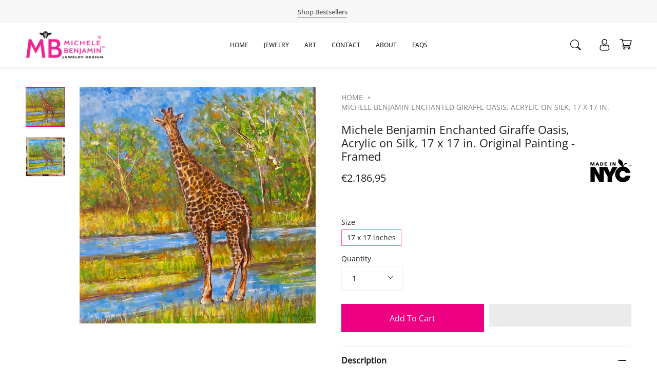

--- FILE ---
content_type: text/html; charset=utf-8
request_url: https://www.michelebenjamin.com/de-be/products/michele-benjamin-enchanted-giraffe-oasis-acrylic-on-silk-17-x-17-in-original-painting
body_size: 54230
content:
<!doctype html>
<html class="no-js no-touch supports-no-cookies" lang="de">
  <head>


<!-- Start of Booster Apps Seo-0.1-->
<title>Michele Benjamin Enchanted Giraffe Oasis, Acrylic on Silk, 17 x 17 in. Original Painting - Framed | Michele Benjamin - Jewelry Design</title><meta name="description" content="FINE ART PAINTINGMichele Benjamin&#39;s exquisite one-of-a-kind painting, &quot;Enchanted Giraffe Oasis&quot;, is an original acrylic on silk. This 17&quot;H x 17&quot;W x 1&quot;D. SKU: B2250-ORIGINAL-ACRYLIC-17x17Art Delivery:Continental USA Shipping only is available via..." /><script type="application/ld+json">
  {
    "@context": "https://schema.org",
    "@type": "Organization",
    "name": "Michele Benjamin - Jewelry Design",
    "url": "https://www.michelebenjamin.com",
    "description": "Michele Benjamin creates Nature Inspired and Activist Jewelry and Art, in Support of Women’s Empowerment and Wildlife Conservation.  Available at Whitney Museum Shop, Bruce Museum Store, Central Park Conservancy, New York CityStore and more. Sterling Silver, Gold, Bronze and Brass. Made in New York, Woman-Owned.","image": "https://www.michelebenjamin.com/cdn/shop/t/107/assets/logo.png?10769",
      "logo": "https://www.michelebenjamin.com/cdn/shop/t/107/assets/logo.png?10769","sameAs": ["https://facebook.com/MicheleBenjaminLLC", "https://twitter.com/MBenjaminLLC", "https://instagram.com/MicheleBenjaminLLC", "https://youtube.com/channel/MichelebenjaminJewelry", "https://linkedin.com/MicheleBenjaminLLC"],
    "telephone": "7187916249",
    "address": {
      "@type": "PostalAddress",
      "streetAddress": "78-14 Austin Street, #4I",
      "addressLocality": "Forest Hills",
      "addressRegion": "New York",
      "postalCode": "11375",
      "addressCountry": "Vereinigte Staaten"
    }
  }
</script>

<script type="application/ld+json">
  {
    "@context": "https://schema.org",
    "@type": "WebSite",
    "name": "Michele Benjamin - Jewelry Design",
    "url": "https://www.michelebenjamin.com/en-be",
    "potentialAction": {
      "@type": "SearchAction",
      "query-input": "required name=query",
      "target": "https://www.michelebenjamin.com/en-be/search?q={query}"
    }
  }
</script><script type="application/ld+json">
  {
    "@context": "https://schema.org",
    "@type": "Product",
    "name": "Michele Benjamin Enchanted Giraffe Oasis, Acrylic on Silk, 17 x 17 in. Original Painting - Framed",
    "brand": {"@type": "Brand","name": "Michele Benjamin, LLC"},
    "sku": "",
    "mpn": "",
    "description": "FINE ART PAINTING\nMichele Benjamin's exquisite one-of-a-kind painting, \"Enchanted Giraffe Oasis\", is an original acrylic on silk. This 17\"H x 17\"W x 1\"D. SKU: B2250-ORIGINAL-ACRYLIC-17x17\nArt Delivery:Continental USA Shipping only is available via crated box.  X No International shipping is available on framed artworks. \n\nAvailable to view upon request at Pictor Gallery, New York, NY. This artwork is stretched, with wire attached on reverse, framed,and ready to hang.  We pack carefully with a padding and shipped in a sturdy cardboard crate. \nExhibition history \/ Provenance: \n\nSept. 5-30, 2023 Group exhibition: \"EXPECTATIONS\" Pictor Gallery, New York, NY    \nCare instructions: Dust with clean dry cloth.  Do not display in direct sunlight.  \n",
    "url": "https://www.michelebenjamin.com/en-be/de-be/products/michele-benjamin-enchanted-giraffe-oasis-acrylic-on-silk-17-x-17-in-original-painting","image": "https://www.michelebenjamin.com/cdn/shop/files/72868114-926F-4D6F-B316-5646D380633A_2649x.jpg?v=1697324389","itemCondition": "https://schema.org/NewCondition",
    "offers": [{
          "@type": "Offer","price": "2186.95","priceCurrency": "USD",
          "itemCondition": "https://schema.org/NewCondition",
          "url": "https://www.michelebenjamin.com/en-be/de-be/products/michele-benjamin-enchanted-giraffe-oasis-acrylic-on-silk-17-x-17-in-original-painting?variant=40110482522206",
          "sku": "",
          "mpn": "",
          "availability" : "https://schema.org/InStock",
          "priceValidUntil": "2025-12-31","gtin14": ""}]}
</script>
<!-- end of Booster Apps SEO -->

   <!-- ======================= add google site verification 08/25/22 ========================= -->
    <meta name="google-site-verification" content="EQrXNSWpuA1_8v1Bju5TPf3ruTZfvlNEmkiWGs6krfc" />
   <!-- ======================= end of add google site verification 08/25/22 ========================= -->
    
    <script src="https://cdn.shopifycdn.net/s/files/1/0617/5385/2157/t/1/assets/zs_pub_translate_main.js" defer="defer"></script>

    <script type="text/javascript">
      YETT_BLACKLIST = [/facebook/,/trekkie/,/boomerang/]
      !function(t,e){"object"==typeof exports&&"undefined"!=typeof module?e(exports):"function"==typeof define&&define.amd?define(["exports"],e):e(t.yett={})}(this,function(t){"use strict";var e={blacklist:window.YETT_BLACKLIST,whitelist:window.YETT_WHITELIST},r={blacklisted:[]},n=function(t,r){return t&&(!r||"javascript/blocked"!==r)&&(!e.blacklist||e.blacklist.some(function(e){return e.test(t)}))&&(!e.whitelist||e.whitelist.every(function(e){return!e.test(t)}))},i=function(t){var r=t.getAttribute("src");return e.blacklist&&e.blacklist.every(function(t){return!t.test(r)})||e.whitelist&&e.whitelist.some(function(t){return t.test(r)})},c=new MutationObserver(function(t){t.forEach(function(t){for(var e=t.addedNodes,i=function(t){var i=e[t];if(1===i.nodeType&&"SCRIPT"===i.tagName){var c=i.src,o=i.type;if(n(c,o)){r.blacklisted.push(i.cloneNode()),i.type="javascript/blocked";i.addEventListener("beforescriptexecute",function t(e){"javascript/blocked"===i.getAttribute("type")&&e.preventDefault(),i.removeEventListener("beforescriptexecute",t)}),i.parentElement.removeChild(i)}}},c=0;c<e.length;c++)i(c)})});c.observe(document.documentElement,{childList:!0,subtree:!0});var o=document.createElement;document.createElement=function(){for(var t=arguments.length,e=Array(t),r=0;r<t;r++)e[r]=arguments[r];if("script"!==e[0].toLowerCase())return o.bind(document).apply(void 0,e);var i=o.bind(document).apply(void 0,e),c=i.setAttribute.bind(i);return Object.defineProperties(i,{src:{get:function(){return i.getAttribute("src")},set:function(t){return n(t,i.type)&&c("type","javascript/blocked"),c("src",t),!0}},type:{set:function(t){var e=n(i.src,i.type)?"javascript/blocked":t;return c("type",e),!0}}}),i.setAttribute=function(t,e){"type"===t||"src"===t?i[t]=e:HTMLScriptElement.prototype.setAttribute.call(i,t,e)},i};var l=function(t){if(Array.isArray(t)){for(var e=0,r=Array(t.length);e<t.length;e++)r[e]=t[e];return r}return Array.from(t)},a=new RegExp("[|\\{}()[\\]^$+*?.]","g");t.unblock=function(){for(var t=arguments.length,n=Array(t),o=0;o<t;o++)n[o]=arguments[o];n.length<1?(e.blacklist=[],e.whitelist=[]):(e.blacklist&&(e.blacklist=e.blacklist.filter(function(t){return n.every(function(e){return!t.test(e)})})),e.whitelist&&(e.whitelist=[].concat(l(e.whitelist),l(n.map(function(t){var r=".*"+t.replace(a,"\\<head>
<!-- Start of Booster Apps Seo-0.1-->
<title>Michele Benjamin Enchanted Giraffe Oasis, Acrylic on Silk, 17 x 17 in. Original Painting - Framed | Michele Benjamin - Jewelry Design</title><meta name="description" content="FINE ART PAINTINGMichele Benjamin&#39;s exquisite one-of-a-kind painting, &quot;Enchanted Giraffe Oasis&quot;, is an original acrylic on silk. This 17&quot;H x 17&quot;W x 1&quot;D. SKU: B2250-ORIGINAL-ACRYLIC-17x17Art Delivery:Continental USA Shipping only is available via..." /><script type="application/ld+json">
  {
    "@context": "https://schema.org",
    "@type": "Organization",
    "name": "Michele Benjamin - Jewelry Design",
    "url": "https://www.michelebenjamin.com",
    "description": "Michele Benjamin creates Nature Inspired and Activist Jewelry and Art, in Support of Women’s Empowerment and Wildlife Conservation.  Available at Whitney Museum Shop, Bruce Museum Store, Central Park Conservancy, New York CityStore and more. Sterling Silver, Gold, Bronze and Brass. Made in New York, Woman-Owned.","image": "https://www.michelebenjamin.com/cdn/shop/t/107/assets/logo.png?10769",
      "logo": "https://www.michelebenjamin.com/cdn/shop/t/107/assets/logo.png?10769","sameAs": ["https://facebook.com/MicheleBenjaminLLC", "https://twitter.com/MBenjaminLLC", "https://instagram.com/MicheleBenjaminLLC", "https://youtube.com/channel/MichelebenjaminJewelry", "https://linkedin.com/MicheleBenjaminLLC"],
    "telephone": "7187916249",
    "address": {
      "@type": "PostalAddress",
      "streetAddress": "78-14 Austin Street, #4I",
      "addressLocality": "Forest Hills",
      "addressRegion": "New York",
      "postalCode": "11375",
      "addressCountry": "Vereinigte Staaten"
    }
  }
</script>

<script type="application/ld+json">
  {
    "@context": "https://schema.org",
    "@type": "WebSite",
    "name": "Michele Benjamin - Jewelry Design",
    "url": "https://www.michelebenjamin.com/en-be",
    "potentialAction": {
      "@type": "SearchAction",
      "query-input": "required name=query",
      "target": "https://www.michelebenjamin.com/en-be/search?q={query}"
    }
  }
</script><script type="application/ld+json">
  {
    "@context": "https://schema.org",
    "@type": "Product",
    "name": "Michele Benjamin Enchanted Giraffe Oasis, Acrylic on Silk, 17 x 17 in. Original Painting - Framed",
    "brand": {"@type": "Brand","name": "Michele Benjamin, LLC"},
    "sku": "",
    "mpn": "",
    "description": "FINE ART PAINTING\nMichele Benjamin's exquisite one-of-a-kind painting, \"Enchanted Giraffe Oasis\", is an original acrylic on silk. This 17\"H x 17\"W x 1\"D. SKU: B2250-ORIGINAL-ACRYLIC-17x17\nArt Delivery:Continental USA Shipping only is available via crated box.  X No International shipping is available on framed artworks. \n\nAvailable to view upon request at Pictor Gallery, New York, NY. This artwork is stretched, with wire attached on reverse, framed,and ready to hang.  We pack carefully with a padding and shipped in a sturdy cardboard crate. \nExhibition history \/ Provenance: \n\nSept. 5-30, 2023 Group exhibition: \"EXPECTATIONS\" Pictor Gallery, New York, NY    \nCare instructions: Dust with clean dry cloth.  Do not display in direct sunlight.  \n",
    "url": "https://www.michelebenjamin.com/en-be/de-be/products/michele-benjamin-enchanted-giraffe-oasis-acrylic-on-silk-17-x-17-in-original-painting","image": "https://www.michelebenjamin.com/cdn/shop/files/72868114-926F-4D6F-B316-5646D380633A_2649x.jpg?v=1697324389","itemCondition": "https://schema.org/NewCondition",
    "offers": [{
          "@type": "Offer","price": "2186.95","priceCurrency": "USD",
          "itemCondition": "https://schema.org/NewCondition",
          "url": "https://www.michelebenjamin.com/en-be/de-be/products/michele-benjamin-enchanted-giraffe-oasis-acrylic-on-silk-17-x-17-in-original-painting?variant=40110482522206",
          "sku": "",
          "mpn": "",
          "availability" : "https://schema.org/InStock",
          "priceValidUntil": "2025-12-31","gtin14": ""}]}
</script>
<!-- end of Booster Apps SEO -->

   <!-- ======================= add google site verification 08/25/22 ========================= -->
    <meta name="google-site-verification" content="EQrXNSWpuA1_8v1Bju5TPf3ruTZfvlNEmkiWGs6krfc" />
   <!-- ======================= end of add google site verification 08/25/22 ========================= -->
    
    <script src="https://cdn.shopifycdn.net/s/files/1/0617/5385/2157/t/1/assets/zs_pub_translate_main.js" defer="defer"></script>

    <script type="text/javascript">
      YETT_BLACKLIST = [/facebook/,/trekkie/,/boomerang/]
      !function(t,e){"object"==typeof exports&&"undefined"!=typeof module?e(exports):"function"==typeof define&&define.amd?define(["exports"],e):e(t.yett={})}(this,function(t){"use strict";var e={blacklist:window.YETT_BLACKLIST,whitelist:window.YETT_WHITELIST},r={blacklisted:[]},n=function(t,r){return t&&(!r||"javascript/blocked"!==r)&&(!e.blacklist||e.blacklist.some(function(e){return e.test(t)}))&&(!e.whitelist||e.whitelist.every(function(e){return!e.test(t)}))},i=function(t){var r=t.getAttribute("src");return e.blacklist&&e.blacklist.every(function(t){return!t.test(r)})||e.whitelist&&e.whitelist.some(function(t){return t.test(r)})},c=new MutationObserver(function(t){t.forEach(function(t){for(var e=t.addedNodes,i=function(t){var i=e[t];if(1===i.nodeType&&"SCRIPT"===i.tagName){var c=i.src,o=i.type;if(n(c,o)){r.blacklisted.push(i.cloneNode()),i.type="javascript/blocked";i.addEventListener("beforescriptexecute",function t(e){"javascript/blocked"===i.getAttribute("type")&&e.preventDefault(),i.removeEventListener("beforescriptexecute",t)}),i.parentElement.removeChild(i)}}},c=0;c<e.length;c++)i(c)})});c.observe(document.documentElement,{childList:!0,subtree:!0});var o=document.createElement;document.createElement=function(){for(var t=arguments.length,e=Array(t),r=0;r<t;r++)e[r]=arguments[r];if("script"!==e[0].toLowerCase())return o.bind(document).apply(void 0,e);var i=o.bind(document).apply(void 0,e),c=i.setAttribute.bind(i);return Object.defineProperties(i,{src:{get:function(){return i.getAttribute("src")},set:function(t){return n(t,i.type)&&c("type","javascript/blocked"),c("src",t),!0}},type:{set:function(t){var e=n(i.src,i.type)?"javascript/blocked":t;return c("type",e),!0}}}),i.setAttribute=function(t,e){"type"===t||"src"===t?i[t]=e:HTMLScriptElement.prototype.setAttribute.call(i,t,e)},i};var l=function(t){if(Array.isArray(t)){for(var e=0,r=Array(t.length);e<t.length;e++)r[e]=t[e];return r}return Array.from(t)},a=new RegExp("[|\\{}()[\\]^$+*?.]","g");t.unblock=function(){for(var t=arguments.length,n=Array(t),o=0;o<t;o++)n[o]=arguments[o];n.length<1?(e.blacklist=[],e.whitelist=[]):(e.blacklist&&(e.blacklist=e.blacklist.filter(function(t){return n.every(function(e){return!t.test(e)})})),e.whitelist&&(e.whitelist=[].concat(l(e.whitelist),l(n.map(function(t){var r=".*"+t.replace(a,"\\$&")+".*";return e.whitelist.find(function(t){return t.toString()===r.toString()})?null:new RegExp(r)}).filter(Boolean)))));for(var s=document.querySelectorAll('script[type="javascript/blocked"]'),u=0;u<s.length;u++){var p=s[u];i(p)&&(p.type="application/javascript",r.blacklisted.push(p),p.parentElement.removeChild(p))}var d=0;[].concat(l(r.blacklisted)).forEach(function(t,e){if(i(t)){var n=document.createElement("script");n.setAttribute("src",t.src),n.setAttribute("type","application/javascript"),document.head.appendChild(n),r.blacklisted.splice(e-d,1),d++}}),e.blacklist&&e.blacklist.length<1&&c.disconnect()},Object.defineProperty(t,"__esModule",{value:!0})});
    </script>

    <meta charset="UTF-8">
    <meta name="viewport" content="width=device-width, initial-scale=1.0">
    <meta name="theme-color" content="#8191a4">
    <link rel="canonical" href="https://www.michelebenjamin.com/de-be/products/michele-benjamin-enchanted-giraffe-oasis-acrylic-on-silk-17-x-17-in-original-painting">

    <!-- ======================= Broadcast Theme V3.1.0 ========================= -->

    <link rel="preconnect" href="https://cdn.shopify.com" crossorigin>

    <link rel="preload" href="//www.michelebenjamin.com/cdn/shop/t/107/assets/jquery3.6.0.min.js?v=115860211936397945481693912768" as="script"> 

    
    <link rel="shortcut icon" href="//www.michelebenjamin.com/cdn/shop/files/4b-FAVICON-160X160-FINAL-LOGO-MICHELEBENJAMIN_32x32.png?v=1613792201" type="image/png" />
    

    <!-- Title and description ================================================ -->
    
    

    

    <!-- /snippets/social-meta.liquid --><meta property="og:site_name" content="Michele Benjamin - Jewelry Design">
<meta property="og:url" content="https://www.michelebenjamin.com/de-be/products/michele-benjamin-enchanted-giraffe-oasis-acrylic-on-silk-17-x-17-in-original-painting">
<meta property="og:title" content="Michele Benjamin Enchanted Giraffe Oasis, Acrylic on Silk, 17 x 17 in. Original Painting - Framed">
<meta property="og:type" content="product">
<meta property="og:description" content="Michele Benjamin, &quot;Elephant on Brooklyn Bridge&quot; Acrylic on Silk, Original Painting, One of a Kind, 17 x 17 in. Featured at Pictor Gallery, &quot;Summertime Blues&quot; June 18-July 15, 2023, All-Member group exhibition. Made in New York."><meta property="og:price:amount" content="2.186,95">
  <meta property="og:price:currency" content="EUR">
      <meta property="og:image" content="http://www.michelebenjamin.com/cdn/shop/files/72868114-926F-4D6F-B316-5646D380633A.jpg?v=1697324389">
      <meta property="og:image:secure_url" content="https://www.michelebenjamin.com/cdn/shop/files/72868114-926F-4D6F-B316-5646D380633A.jpg?v=1697324389">
      <meta property="og:image:height" content="2649">
      <meta property="og:image:width" content="2649">
      <meta property="og:image" content="http://www.michelebenjamin.com/cdn/shop/files/19DD12A5-E71A-4442-A1B1-A27ACDDE0104.jpg?v=1712608898">
      <meta property="og:image:secure_url" content="https://www.michelebenjamin.com/cdn/shop/files/19DD12A5-E71A-4442-A1B1-A27ACDDE0104.jpg?v=1712608898">
      <meta property="og:image:height" content="2451">
      <meta property="og:image:width" content="2274">


<meta name="twitter:site" content="@mbenjaminllc">
<meta name="twitter:card" content="summary_large_image">
<meta name="twitter:title" content="Michele Benjamin Enchanted Giraffe Oasis, Acrylic on Silk, 17 x 17 in. Original Painting - Framed">
<meta name="twitter:description" content="Michele Benjamin, &quot;Elephant on Brooklyn Bridge&quot; Acrylic on Silk, Original Painting, One of a Kind, 17 x 17 in. Featured at Pictor Gallery, &quot;Summertime Blues&quot; June 18-July 15, 2023, All-Member group exhibition. Made in New York.">


    <!-- CSS ================================================================== -->

    <style id="styles_css"></style>


<style data-shopify>

:root {


---color-video-bg: #f2f2f2;


---color-bg: #ffffff;
---color-bg-secondary: #f7f7f7;
---color-bg-rgb: 255, 255, 255;

---color-text-dark: #000000;
---color-text: #212121;
---color-text-light: #646464;


/* === Opacity shades of grey ===*/
---color-a5:  rgba(33, 33, 33, 0.05);
---color-a10: rgba(33, 33, 33, 0.1);
---color-a15: rgba(33, 33, 33, 0.15);
---color-a20: rgba(33, 33, 33, 0.2);
---color-a25: rgba(33, 33, 33, 0.25);
---color-a30: rgba(33, 33, 33, 0.3);
---color-a35: rgba(33, 33, 33, 0.35);
---color-a40: rgba(33, 33, 33, 0.4);
---color-a45: rgba(33, 33, 33, 0.45);
---color-a50: rgba(33, 33, 33, 0.5);
---color-a55: rgba(33, 33, 33, 0.55);
---color-a60: rgba(33, 33, 33, 0.6);
---color-a65: rgba(33, 33, 33, 0.65);
---color-a70: rgba(33, 33, 33, 0.7);
---color-a75: rgba(33, 33, 33, 0.75);
---color-a80: rgba(33, 33, 33, 0.8);
---color-a85: rgba(33, 33, 33, 0.85);
---color-a90: rgba(33, 33, 33, 0.9);
---color-a95: rgba(33, 33, 33, 0.95);

---color-border: rgb(240, 240, 240);
---color-border-light: #f6f6f6;
---color-border-hairline: #f7f7f7;
---color-border-dark: #bdbdbd;/* === Bright color ===*/
---color-primary: #212121;
---color-primary-hover: #000000;
---color-primary-fade: rgba(33, 33, 33, 0.05);
---color-primary-fade-hover: rgba(33, 33, 33, 0.1);---color-primary-opposite: #ffffff;


/* === Secondary Color ===*/
---color-secondary: #8191a4;
---color-secondary-hover: #506a89;
---color-secondary-fade: rgba(129, 145, 164, 0.05);
---color-secondary-fade-hover: rgba(129, 145, 164, 0.1);---color-secondary-opposite: #ffffff;


/* === link Color ===*/
---color-link: #212121;
---color-link-hover: #646362;
---color-link-fade: rgba(33, 33, 33, 0.05);
---color-link-fade-hover: rgba(33, 33, 33, 0.1);---color-link-opposite: #ffffff;


/* === Product grid sale tags ===*/
---color-sale-bg: #f9dee5;
---color-sale-text: #af7b88;---color-sale-text-secondary: #f9dee5;

/* === Product grid badges ===*/
---color-badge-bg: #ffffff;
---color-badge-text: #212121;

/* === Helper colors for form error states ===*/
---color-error: var(---color-primary);
---color-error-bg: var(---color-primary-fade);



  ---radius: 0px;
  ---radius-sm: 0px;


---color-announcement-bg: #ffffff;
---color-announcement-text: #ab8c52;
---color-announcement-border: #e6ddcb;

---color-header-bg: #ffffff;
---color-header-link: #212121;
---color-header-link-hover: #ed0081;

---color-menu-bg: #ffffff;
---color-menu-border: #ffffff;
---color-menu-link: #212121;
---color-menu-link-hover: #212121;
---color-submenu-bg: #ffffff;
---color-submenu-link: #212121;
---color-submenu-link-hover: #ed0081;
---color-menu-transparent: #ffffff;

---color-footer-bg: #ffffff;
---color-footer-text: #ffffff;
---color-footer-link: #ffffff;
---color-footer-link-hover: #ed0081;
---color-footer-border: #ffffff;

/* === Custom Cursor ===*/

--icon-zoom-in: url( "//www.michelebenjamin.com/cdn/shop/t/107/assets/icon-zoom-in.svg?v=126996651526054293301693912768" );
--icon-zoom-out: url( "//www.michelebenjamin.com/cdn/shop/t/107/assets/icon-zoom-out.svg?v=128675709041987423641693912768" );

/* === Typography ===*/
---product-grid-aspect-ratio: 90.0%;
---product-grid-size-piece: 9.0;


---font-weight-body: 400;
---font-weight-body-bold: 500;

---font-stack-body: "Open Sans", sans-serif;
---font-style-body: normal;
---font-adjust-body: 1.0;

---font-weight-heading: 400;
---font-weight-heading-bold: 500;

---font-stack-heading: "Open Sans", sans-serif;
---font-style-heading: normal;
---font-adjust-heading: 1.0;

---font-stack-nav: "Open Sans", sans-serif;
---font-style-nav: normal;
---font-adjust-nav: 1.0;

---font-weight-nav: 400;
---font-weight-nav-bold: 500;

---font-size-base: 1.0rem;
---font-size-base-percent: 1.0;

---ico-select: url("//www.michelebenjamin.com/cdn/shop/t/107/assets/ico-select.svg?v=115630813262522069291693912768");


/* === Parallax ===*/
---parallax-strength-min: 120.0%;
---parallax-strength-max: 130.0%;



}

</style>


<style id="styles_css2"></style>
<style id="styles_css3"></style>
<style id="styles_css4"></style>

<script type="text/javascript">
  const designCss =(cssid,cssfile) => { 
 	window.XMLHttpRequest?xmlhttp=new XMLHttpRequest:xmlhttp=new ActiveXObject("Microsoft.XMLHTTP"),xmlhttp.onreadystatechange=function(){4==xmlhttp.readyState&&200==xmlhttp.status&&(document.getElementById(cssid).innerHTML=xmlhttp.responseText)},xmlhttp.open("GET",cssfile,!1),xmlhttp.send();
}
</script>

<script type="text/javascript">
  designCss("styles_css","//www.michelebenjamin.com/cdn/shop/t/107/assets/font-settings.css?v=89696988478584441621759332183");
  designCss("styles_css2","//www.michelebenjamin.com/cdn/shop/t/107/assets/theme.css?v=113985279740008293751693912768");
  designCss("styles_css3","//www.michelebenjamin.com/cdn/shop/t/107/assets/ced-custom.css?v=13810241247293359881693912768");
  designCss("styles_css4","//www.michelebenjamin.com/cdn/shop/t/107/assets/ced-mobile.css?v=87800103130330162191693912768");
</script>

    <script src="//www.michelebenjamin.com/cdn/shop/t/107/assets/jquery3.6.0.min.js?v=115860211936397945481693912768" async></script>

    <script src="//www.michelebenjamin.com/cdn/shop/t/107/assets/ced-custom.js?v=158847242123568467671693912768" defer></script>

    <script>
      if (window.navigator.userAgent.indexOf('MSIE ') > 0 || window.navigator.userAgent.indexOf('Trident/') > 0) {
        document.documentElement.className = document.documentElement.className + ' ie';

        var scripts = document.getElementsByTagName('script')[0];
        var polyfill = document.createElement("script");
        polyfill.defer = true;
        polyfill.src = "//www.michelebenjamin.com/cdn/shop/t/107/assets/ie11.js?v=144489047535103983231693912768";

        scripts.parentNode.insertBefore(polyfill, scripts);
      } else {
        document.documentElement.className = document.documentElement.className.replace('no-js', 'js');
      }

      window.lazySizesConfig = window.lazySizesConfig || {};
      window.lazySizesConfig.preloadAfterLoad = true;

      
      

      

      

      let root = '/de-be';
      if (root[root.length - 1] !== '/') {
        root = `${root}/`;
      }

      window.theme = {
        routes: {
          root: root,
          cart: '/de-be/cart',
          cart_add_url: '/de-be/cart/add',
          product_recommendations_url: '/de-be/recommendations/products',
          search_url: '/de-be/search'
        },
        assets: {
          photoswipe: '//www.michelebenjamin.com/cdn/shop/t/107/assets/photoswipe.js?v=12261563163868600691693912768',
          smoothscroll: '//www.michelebenjamin.com/cdn/shop/t/107/assets/smoothscroll.js?v=37906625415260927261693912768',
          swatches: '//www.michelebenjamin.com/cdn/shop/t/107/assets/swatches.json?v=153762849283573572451693912768',
          base: "//www.michelebenjamin.com/cdn/shop/t/107/assets/",
          no_image: "//www.michelebenjamin.com/cdn/shopifycloud/storefront/assets/no-image-2048-a2addb12_1024x.gif",
        },
        strings: {
          addToCart: "Add to cart",
          soldOut: "Sold Out",
          from: "From",
          preOrder: "Pre-order",
          unavailable: "Unavailable",
          unitPrice: "Unit price",
          unitPriceSeparator: "per",
          resultsFor: "Results for",
          noResultsFor: "No results for",
          shippingCalcSubmitButton: "Calculate shipping",
          shippingCalcSubmitButtonDisabled: "Calculating...",
          selectValue: "Select value",
          oneColor: "color",
          otherColor: "colors",
          upsellAddToCart: "Add",
          free: "Free"
        },
        customerLoggedIn: false,
        moneyWithCurrencyFormat: "€{{amount_with_comma_separator}} EUR",
        moneyFormat: "€{{amount_with_comma_separator}}",
        cartDrawerEnabled:true,
        enableQuickAdd: true,
        swatchLabels: ["Color"," Colour"],
        showFirstSwatch: false,
        transparentHeader: false,
        info: {
        name: 'broadcast'
      },
        version: '3.1.0'
      };
    </script>

    
    <script src="//www.michelebenjamin.com/cdn/shopifycloud/storefront/assets/themes_support/shopify_common-5f594365.js" defer="defer"></script>
    

    <!-- Theme Javascript ============================================================== -->
    <script src="//www.michelebenjamin.com/cdn/shop/t/107/assets/lazysizes.js?v=111431644619468174291693912768" async="async"></script>
    <script src="//www.michelebenjamin.com/cdn/shop/t/107/assets/vendor.js?v=54255692255079777131693912768" defer="defer"></script>
    <script src="//www.michelebenjamin.com/cdn/shop/t/107/assets/theme.js?v=6942488491397586041693912768" defer="defer"></script>

    <!-- Shopify app scripts =========================================================== -->
    <script>window.performance && window.performance.mark && window.performance.mark('shopify.content_for_header.start');</script><meta name="google-site-verification" content="EQrXNSWpuA1_8v1Bju5TPf3ruTZfvlNEmkiWGs6krfc">
<meta name="facebook-domain-verification" content="vuhombhcul6onmh0791yrbg31clcse">
<meta id="shopify-digital-wallet" name="shopify-digital-wallet" content="/2567985/digital_wallets/dialog">
<meta name="shopify-checkout-api-token" content="7ce04089b0152f2f2e1d1e30353330c7">
<meta id="in-context-paypal-metadata" data-shop-id="2567985" data-venmo-supported="false" data-environment="production" data-locale="de_DE" data-paypal-v4="true" data-currency="EUR">
<link rel="alternate" hreflang="x-default" href="https://www.michelebenjamin.com/products/michele-benjamin-enchanted-giraffe-oasis-acrylic-on-silk-17-x-17-in-original-painting">
<link rel="alternate" hreflang="fr" href="https://www.michelebenjamin.com/fr/products/michele-benjamin-enchanted-giraffe-oasis-acrylic-on-silk-17-x-17-in-original-painting">
<link rel="alternate" hreflang="es" href="https://www.michelebenjamin.com/es/products/michele-benjamin-enchanted-giraffe-oasis-acrylic-on-silk-17-x-17-in-original-painting">
<link rel="alternate" hreflang="de" href="https://www.michelebenjamin.com/de/products/michele-benjamin-enchanted-giraffe-oasis-acrylic-on-silk-17-x-17-in-original-painting">
<link rel="alternate" hreflang="it" href="https://www.michelebenjamin.com/it/products/michele-benjamin-enchanted-giraffe-oasis-acrylic-on-silk-17-x-17-in-original-painting">
<link rel="alternate" hreflang="en-TW" href="https://www.michelebenjamin.com/en-tw/products/michele-benjamin-enchanted-giraffe-oasis-acrylic-on-silk-17-x-17-in-original-painting">
<link rel="alternate" hreflang="zh-Hans-TW" href="https://www.michelebenjamin.com/zh-tw/products/michele-benjamin-enchanted-giraffe-oasis-acrylic-on-silk-17-x-17-in-original-painting">
<link rel="alternate" hreflang="en-DE" href="https://www.michelebenjamin.com/en-de/products/michele-benjamin-enchanted-giraffe-oasis-acrylic-on-silk-17-x-17-in-original-painting">
<link rel="alternate" hreflang="de-DE" href="https://www.michelebenjamin.com/de-de/products/michele-benjamin-enchanted-giraffe-oasis-acrylic-on-silk-17-x-17-in-original-painting">
<link rel="alternate" hreflang="en-FR" href="https://www.michelebenjamin.com/en-fr/products/michele-benjamin-enchanted-giraffe-oasis-acrylic-on-silk-17-x-17-in-original-painting">
<link rel="alternate" hreflang="fr-FR" href="https://www.michelebenjamin.com/fr-fr/products/michele-benjamin-enchanted-giraffe-oasis-acrylic-on-silk-17-x-17-in-original-painting">
<link rel="alternate" hreflang="en-NL" href="https://www.michelebenjamin.com/en-nl/products/michele-benjamin-enchanted-giraffe-oasis-acrylic-on-silk-17-x-17-in-original-painting">
<link rel="alternate" hreflang="nl-NL" href="https://www.michelebenjamin.com/nl-nl/products/michele-benjamin-enchanted-giraffe-oasis-acrylic-on-silk-17-x-17-in-original-painting">
<link rel="alternate" hreflang="en-IT" href="https://www.michelebenjamin.com/en-it/products/michele-benjamin-enchanted-giraffe-oasis-acrylic-on-silk-17-x-17-in-original-painting">
<link rel="alternate" hreflang="it-IT" href="https://www.michelebenjamin.com/it-it/products/michele-benjamin-enchanted-giraffe-oasis-acrylic-on-silk-17-x-17-in-original-painting">
<link rel="alternate" hreflang="en-IE" href="https://www.michelebenjamin.com/en-ie/products/michele-benjamin-enchanted-giraffe-oasis-acrylic-on-silk-17-x-17-in-original-painting">
<link rel="alternate" hreflang="en-ES" href="https://www.michelebenjamin.com/en-es/products/michele-benjamin-enchanted-giraffe-oasis-acrylic-on-silk-17-x-17-in-original-painting">
<link rel="alternate" hreflang="ca-ES" href="https://www.michelebenjamin.com/ca-es/products/michele-benjamin-enchanted-giraffe-oasis-acrylic-on-silk-17-x-17-in-original-painting">
<link rel="alternate" hreflang="es-ES" href="https://www.michelebenjamin.com/es-es/products/michele-benjamin-enchanted-giraffe-oasis-acrylic-on-silk-17-x-17-in-original-painting">
<link rel="alternate" hreflang="en-BE" href="https://www.michelebenjamin.com/en-be/products/michele-benjamin-enchanted-giraffe-oasis-acrylic-on-silk-17-x-17-in-original-painting">
<link rel="alternate" hreflang="de-BE" href="https://www.michelebenjamin.com/de-be/products/michele-benjamin-enchanted-giraffe-oasis-acrylic-on-silk-17-x-17-in-original-painting">
<link rel="alternate" hreflang="fr-BE" href="https://www.michelebenjamin.com/fr-be/products/michele-benjamin-enchanted-giraffe-oasis-acrylic-on-silk-17-x-17-in-original-painting">
<link rel="alternate" hreflang="en-AT" href="https://www.michelebenjamin.com/en-at/products/michele-benjamin-enchanted-giraffe-oasis-acrylic-on-silk-17-x-17-in-original-painting">
<link rel="alternate" hreflang="de-AT" href="https://www.michelebenjamin.com/de-at/products/michele-benjamin-enchanted-giraffe-oasis-acrylic-on-silk-17-x-17-in-original-painting">
<link rel="alternate" type="application/json+oembed" href="https://www.michelebenjamin.com/de-be/products/michele-benjamin-enchanted-giraffe-oasis-acrylic-on-silk-17-x-17-in-original-painting.oembed">
<script async="async" src="/checkouts/internal/preloads.js?locale=de-BE"></script>
<link rel="preconnect" href="https://shop.app" crossorigin="anonymous">
<script async="async" data-src="https://shop.app/checkouts/internal/preloads.js?locale=de-BE&shop_id=2567985" crossorigin="anonymous"></script>
<script id="apple-pay-shop-capabilities" type="application/json">{"shopId":2567985,"countryCode":"US","currencyCode":"EUR","merchantCapabilities":["supports3DS"],"merchantId":"gid:\/\/shopify\/Shop\/2567985","merchantName":"Michele Benjamin - Jewelry Design","requiredBillingContactFields":["postalAddress","email","phone"],"requiredShippingContactFields":["postalAddress","email","phone"],"shippingType":"shipping","supportedNetworks":["visa","masterCard","amex","discover","elo","jcb"],"total":{"type":"pending","label":"Michele Benjamin - Jewelry Design","amount":"1.00"},"shopifyPaymentsEnabled":true,"supportsSubscriptions":true}</script>
<script id="shopify-features" type="application/json">{"accessToken":"7ce04089b0152f2f2e1d1e30353330c7","betas":["rich-media-storefront-analytics"],"domain":"www.michelebenjamin.com","predictiveSearch":true,"shopId":2567985,"locale":"de"}</script>
<script>var Shopify = Shopify || {};
Shopify.shop = "michele-benjamin-jewelry-design.myshopify.com";
Shopify.locale = "de";
Shopify.currency = {"active":"EUR","rate":"0.87459708"};
Shopify.country = "BE";
Shopify.theme = {"name":"Broadcast - IT","id":121526026334,"schema_name":"Broadcast","schema_version":"3.1.0","theme_store_id":868,"role":"main"};
Shopify.theme.handle = "null";
Shopify.theme.style = {"id":null,"handle":null};
Shopify.cdnHost = "www.michelebenjamin.com/cdn";
Shopify.routes = Shopify.routes || {};
Shopify.routes.root = "/de-be/";</script>
<script type="module">!function(o){(o.Shopify=o.Shopify||{}).modules=!0}(window);</script>
<script>!function(o){function n(){var o=[];function n(){o.push(Array.prototype.slice.apply(arguments))}return n.q=o,n}var t=o.Shopify=o.Shopify||{};t.loadFeatures=n(),t.autoloadFeatures=n()}(window);</script>
<script>
  window.ShopifyPay = window.ShopifyPay || {};
  window.ShopifyPay.apiHost = "shop.app\/pay";
  window.ShopifyPay.redirectState = null;
</script>
<script id="shop-js-analytics" type="application/json">{"pageType":"product"}</script>
<script defer="defer" async type="module" data-src="//www.michelebenjamin.com/cdn/shopifycloud/shop-js/modules/v2/client.init-shop-cart-sync_BxliUFcT.de.esm.js"></script>
<script defer="defer" async type="module" data-src="//www.michelebenjamin.com/cdn/shopifycloud/shop-js/modules/v2/chunk.common_D4c7gLTG.esm.js"></script>
<script type="module">
  await import("//www.michelebenjamin.com/cdn/shopifycloud/shop-js/modules/v2/client.init-shop-cart-sync_BxliUFcT.de.esm.js");
await import("//www.michelebenjamin.com/cdn/shopifycloud/shop-js/modules/v2/chunk.common_D4c7gLTG.esm.js");

  window.Shopify.SignInWithShop?.initShopCartSync?.({"fedCMEnabled":true,"windoidEnabled":true});

</script>
<script>
  window.Shopify = window.Shopify || {};
  if (!window.Shopify.featureAssets) window.Shopify.featureAssets = {};
  window.Shopify.featureAssets['shop-js'] = {"shop-cart-sync":["modules/v2/client.shop-cart-sync_BnFiOxzC.de.esm.js","modules/v2/chunk.common_D4c7gLTG.esm.js"],"init-fed-cm":["modules/v2/client.init-fed-cm_BaKRtJgz.de.esm.js","modules/v2/chunk.common_D4c7gLTG.esm.js"],"init-shop-email-lookup-coordinator":["modules/v2/client.init-shop-email-lookup-coordinator_AsFENXvn.de.esm.js","modules/v2/chunk.common_D4c7gLTG.esm.js"],"shop-cash-offers":["modules/v2/client.shop-cash-offers_CJGAYR0G.de.esm.js","modules/v2/chunk.common_D4c7gLTG.esm.js","modules/v2/chunk.modal_CILoLMzy.esm.js"],"init-shop-cart-sync":["modules/v2/client.init-shop-cart-sync_BxliUFcT.de.esm.js","modules/v2/chunk.common_D4c7gLTG.esm.js"],"init-windoid":["modules/v2/client.init-windoid_BEAAuB47.de.esm.js","modules/v2/chunk.common_D4c7gLTG.esm.js"],"shop-toast-manager":["modules/v2/client.shop-toast-manager_BxKoUqg2.de.esm.js","modules/v2/chunk.common_D4c7gLTG.esm.js"],"pay-button":["modules/v2/client.pay-button_z-2PBflw.de.esm.js","modules/v2/chunk.common_D4c7gLTG.esm.js"],"shop-button":["modules/v2/client.shop-button_B45R6hcO.de.esm.js","modules/v2/chunk.common_D4c7gLTG.esm.js"],"shop-login-button":["modules/v2/client.shop-login-button_Cwnyjley.de.esm.js","modules/v2/chunk.common_D4c7gLTG.esm.js","modules/v2/chunk.modal_CILoLMzy.esm.js"],"avatar":["modules/v2/client.avatar_BTnouDA3.de.esm.js"],"shop-follow-button":["modules/v2/client.shop-follow-button_DbQyea6N.de.esm.js","modules/v2/chunk.common_D4c7gLTG.esm.js","modules/v2/chunk.modal_CILoLMzy.esm.js"],"init-customer-accounts-sign-up":["modules/v2/client.init-customer-accounts-sign-up_bmX5DWVI.de.esm.js","modules/v2/client.shop-login-button_Cwnyjley.de.esm.js","modules/v2/chunk.common_D4c7gLTG.esm.js","modules/v2/chunk.modal_CILoLMzy.esm.js"],"init-shop-for-new-customer-accounts":["modules/v2/client.init-shop-for-new-customer-accounts_B-5s_sgb.de.esm.js","modules/v2/client.shop-login-button_Cwnyjley.de.esm.js","modules/v2/chunk.common_D4c7gLTG.esm.js","modules/v2/chunk.modal_CILoLMzy.esm.js"],"init-customer-accounts":["modules/v2/client.init-customer-accounts_B-LQITu6.de.esm.js","modules/v2/client.shop-login-button_Cwnyjley.de.esm.js","modules/v2/chunk.common_D4c7gLTG.esm.js","modules/v2/chunk.modal_CILoLMzy.esm.js"],"checkout-modal":["modules/v2/client.checkout-modal_8XaLw8OQ.de.esm.js","modules/v2/chunk.common_D4c7gLTG.esm.js","modules/v2/chunk.modal_CILoLMzy.esm.js"],"lead-capture":["modules/v2/client.lead-capture_DY4MTE6A.de.esm.js","modules/v2/chunk.common_D4c7gLTG.esm.js","modules/v2/chunk.modal_CILoLMzy.esm.js"],"shop-login":["modules/v2/client.shop-login_3JtrNRpT.de.esm.js","modules/v2/chunk.common_D4c7gLTG.esm.js","modules/v2/chunk.modal_CILoLMzy.esm.js"],"payment-terms":["modules/v2/client.payment-terms_nv8sXJel.de.esm.js","modules/v2/chunk.common_D4c7gLTG.esm.js","modules/v2/chunk.modal_CILoLMzy.esm.js"]};
</script>
<script>(function() {
  var isLoaded = false;
  function asyncLoad() {
    if (isLoaded) return;
    isLoaded = true;
    var urls = ["\/\/cdn.ywxi.net\/js\/partner-shopify.js?shop=michele-benjamin-jewelry-design.myshopify.com","https:\/\/www.magisto.com\/media\/shopify\/magisto.js?shop=michele-benjamin-jewelry-design.myshopify.com","https:\/\/wishlisthero-assets.revampco.com\/store-front\/bundle2.js?shop=michele-benjamin-jewelry-design.myshopify.com","\/\/cdn.shopify.com\/proxy\/e8815c68ad020dce9dc546ef4affb687f780373c5b916137cfee7aa9a05ed202\/static.cdn.printful.com\/static\/js\/external\/shopify-product-customizer.js?v=0.28\u0026shop=michele-benjamin-jewelry-design.myshopify.com\u0026sp-cache-control=cHVibGljLCBtYXgtYWdlPTkwMA","\/\/cdn.trustedsite.com\/js\/partner-shopify.js?shop=michele-benjamin-jewelry-design.myshopify.com"];
    for (var i = 0; i < urls.length; i++) {
      var s = document.createElement('script');
      s.type = 'text/javascript';
      s.async = true;
      s.src = urls[i];
      var x = document.getElementsByTagName('script')[0];
      x.parentNode.insertBefore(s, x);
    }
  };
  document.addEventListener('asyncLazyLoad',function(event){asyncLoad();});if(window.attachEvent) {
    window.attachEvent('onload', function(){});
  } else {
    window.addEventListener('load', function(){}, false);
  }
})();</script>
<script id="__st">var __st={"a":2567985,"offset":-18000,"reqid":"4e41c04c-8266-4b79-9642-7207a1d4c522-1764640357","pageurl":"www.michelebenjamin.com\/de-be\/products\/michele-benjamin-enchanted-giraffe-oasis-acrylic-on-silk-17-x-17-in-original-painting","u":"667daa0f2a58","p":"product","rtyp":"product","rid":6835752730718};</script>
<script>window.ShopifyPaypalV4VisibilityTracking = true;</script>
<script id="captcha-bootstrap">!function(){'use strict';const t='contact',e='account',n='new_comment',o=[[t,t],['blogs',n],['comments',n],[t,'customer']],c=[[e,'customer_login'],[e,'guest_login'],[e,'recover_customer_password'],[e,'create_customer']],r=t=>t.map((([t,e])=>`form[action*='/${t}']:not([data-nocaptcha='true']) input[name='form_type'][value='${e}']`)).join(','),a=t=>()=>t?[...document.querySelectorAll(t)].map((t=>t.form)):[];function s(){const t=[...o],e=r(t);return a(e)}const i='password',u='form_key',d=['recaptcha-v3-token','g-recaptcha-response','h-captcha-response',i],f=()=>{try{return window.sessionStorage}catch{return}},m='__shopify_v',_=t=>t.elements[u];function p(t,e,n=!1){try{const o=window.sessionStorage,c=JSON.parse(o.getItem(e)),{data:r}=function(t){const{data:e,action:n}=t;return t[m]||n?{data:e,action:n}:{data:t,action:n}}(c);for(const[e,n]of Object.entries(r))t.elements[e]&&(t.elements[e].value=n);n&&o.removeItem(e)}catch(o){console.error('form repopulation failed',{error:o})}}const l='form_type',E='cptcha';function T(t){t.dataset[E]=!0}const w=window,h=w.document,L='Shopify',v='ce_forms',y='captcha';let A=!1;((t,e)=>{const n=(g='f06e6c50-85a8-45c8-87d0-21a2b65856fe',I='https://cdn.shopify.com/shopifycloud/storefront-forms-hcaptcha/ce_storefront_forms_captcha_hcaptcha.v1.5.2.iife.js',D={infoText:'Durch hCaptcha geschützt',privacyText:'Datenschutz',termsText:'Allgemeine Geschäftsbedingungen'},(t,e,n)=>{const o=w[L][v],c=o.bindForm;if(c)return c(t,g,e,D).then(n);var r;o.q.push([[t,g,e,D],n]),r=I,A||(h.body.append(Object.assign(h.createElement('script'),{id:'captcha-provider',async:!0,src:r})),A=!0)});var g,I,D;w[L]=w[L]||{},w[L][v]=w[L][v]||{},w[L][v].q=[],w[L][y]=w[L][y]||{},w[L][y].protect=function(t,e){n(t,void 0,e),T(t)},Object.freeze(w[L][y]),function(t,e,n,w,h,L){const[v,y,A,g]=function(t,e,n){const i=e?o:[],u=t?c:[],d=[...i,...u],f=r(d),m=r(i),_=r(d.filter((([t,e])=>n.includes(e))));return[a(f),a(m),a(_),s()]}(w,h,L),I=t=>{const e=t.target;return e instanceof HTMLFormElement?e:e&&e.form},D=t=>v().includes(t);t.addEventListener('submit',(t=>{const e=I(t);if(!e)return;const n=D(e)&&!e.dataset.hcaptchaBound&&!e.dataset.recaptchaBound,o=_(e),c=g().includes(e)&&(!o||!o.value);(n||c)&&t.preventDefault(),c&&!n&&(function(t){try{if(!f())return;!function(t){const e=f();if(!e)return;const n=_(t);if(!n)return;const o=n.value;o&&e.removeItem(o)}(t);const e=Array.from(Array(32),(()=>Math.random().toString(36)[2])).join('');!function(t,e){_(t)||t.append(Object.assign(document.createElement('input'),{type:'hidden',name:u})),t.elements[u].value=e}(t,e),function(t,e){const n=f();if(!n)return;const o=[...t.querySelectorAll(`input[type='${i}']`)].map((({name:t})=>t)),c=[...d,...o],r={};for(const[a,s]of new FormData(t).entries())c.includes(a)||(r[a]=s);n.setItem(e,JSON.stringify({[m]:1,action:t.action,data:r}))}(t,e)}catch(e){console.error('failed to persist form',e)}}(e),e.submit())}));const S=(t,e)=>{t&&!t.dataset[E]&&(n(t,e.some((e=>e===t))),T(t))};for(const o of['focusin','change'])t.addEventListener(o,(t=>{const e=I(t);D(e)&&S(e,y())}));const B=e.get('form_key'),M=e.get(l),P=B&&M;t.addEventListener('DOMContentLoaded',(()=>{const t=y();if(P)for(const e of t)e.elements[l].value===M&&p(e,B);[...new Set([...A(),...v().filter((t=>'true'===t.dataset.shopifyCaptcha))])].forEach((e=>S(e,t)))}))}(h,new URLSearchParams(w.location.search),n,t,e,['guest_login'])})(!0,!0)}();</script>
<script integrity="sha256-52AcMU7V7pcBOXWImdc/TAGTFKeNjmkeM1Pvks/DTgc=" data-source-attribution="shopify.loadfeatures" defer="defer" data-src="//www.michelebenjamin.com/cdn/shopifycloud/storefront/assets/storefront/load_feature-81c60534.js" crossorigin="anonymous"></script>
<script crossorigin="anonymous" defer="defer" data-src="//www.michelebenjamin.com/cdn/shopifycloud/storefront/assets/shopify_pay/storefront-65b4c6d7.js?v=20250812"></script>
<script data-source-attribution="shopify.dynamic_checkout.dynamic.init">var Shopify=Shopify||{};Shopify.PaymentButton=Shopify.PaymentButton||{isStorefrontPortableWallets:!0,init:function(){window.Shopify.PaymentButton.init=function(){};var t=document.createElement("script");t.data-src="https://www.michelebenjamin.com/cdn/shopifycloud/portable-wallets/latest/portable-wallets.de.js",t.type="module",document.head.appendChild(t)}};
</script>
<script data-source-attribution="shopify.dynamic_checkout.buyer_consent">
  function portableWalletsHideBuyerConsent(e){var t=document.getElementById("shopify-buyer-consent"),n=document.getElementById("shopify-subscription-policy-button");t&&n&&(t.classList.add("hidden"),t.setAttribute("aria-hidden","true"),n.removeEventListener("click",e))}function portableWalletsShowBuyerConsent(e){var t=document.getElementById("shopify-buyer-consent"),n=document.getElementById("shopify-subscription-policy-button");t&&n&&(t.classList.remove("hidden"),t.removeAttribute("aria-hidden"),n.addEventListener("click",e))}window.Shopify?.PaymentButton&&(window.Shopify.PaymentButton.hideBuyerConsent=portableWalletsHideBuyerConsent,window.Shopify.PaymentButton.showBuyerConsent=portableWalletsShowBuyerConsent);
</script>
<script>
  function portableWalletsCleanup(e){e&&e.src&&console.error("Failed to load portable wallets script "+e.src);var t=document.querySelectorAll("shopify-accelerated-checkout .shopify-payment-button__skeleton, shopify-accelerated-checkout-cart .wallet-cart-button__skeleton"),e=document.getElementById("shopify-buyer-consent");for(let e=0;e<t.length;e++)t[e].remove();e&&e.remove()}function portableWalletsNotLoadedAsModule(e){e instanceof ErrorEvent&&"string"==typeof e.message&&e.message.includes("import.meta")&&"string"==typeof e.filename&&e.filename.includes("portable-wallets")&&(window.removeEventListener("error",portableWalletsNotLoadedAsModule),window.Shopify.PaymentButton.failedToLoad=e,"loading"===document.readyState?document.addEventListener("DOMContentLoaded",window.Shopify.PaymentButton.init):window.Shopify.PaymentButton.init())}window.addEventListener("error",portableWalletsNotLoadedAsModule);
</script>

<script type="module" data-src="https://www.michelebenjamin.com/cdn/shopifycloud/portable-wallets/latest/portable-wallets.de.js" onError="portableWalletsCleanup(this)" crossorigin="anonymous"></script>
<script nomodule>
  document.addEventListener("DOMContentLoaded", portableWalletsCleanup);
</script>

<script id='scb4127' type='text/javascript' async='' data-src='https://www.michelebenjamin.com/cdn/shopifycloud/privacy-banner/storefront-banner.js'></script><link id="shopify-accelerated-checkout-styles" rel="stylesheet" media="screen" href="https://www.michelebenjamin.com/cdn/shopifycloud/portable-wallets/latest/accelerated-checkout-backwards-compat.css" crossorigin="anonymous">
<style id="shopify-accelerated-checkout-cart">
        #shopify-buyer-consent {
  margin-top: 1em;
  display: inline-block;
  width: 100%;
}

#shopify-buyer-consent.hidden {
  display: none;
}

#shopify-subscription-policy-button {
  background: none;
  border: none;
  padding: 0;
  text-decoration: underline;
  font-size: inherit;
  cursor: pointer;
}

#shopify-subscription-policy-button::before {
  box-shadow: none;
}

      </style>

<script>window.performance && window.performance.mark && window.performance.mark('shopify.content_for_header.end');</script>

  
	<script>var loox_global_hash = '1664373865610';</script><script>var loox_pop_active = true;var loox_pop_display = {"home_page":true,"product_page":true,"cart_page":true,"other_pages":true};</script><style>.loox-reviews-default { max-width: 1200px; margin: 0 auto; }.loox-rating .loox-icon { color:#ed0081; }</style>
<link href="https://monorail-edge.shopifysvc.com" rel="dns-prefetch">
<script>(function(){if ("sendBeacon" in navigator && "performance" in window) {try {var session_token_from_headers = performance.getEntriesByType('navigation')[0].serverTiming.find(x => x.name == '_s').description;} catch {var session_token_from_headers = undefined;}var session_cookie_matches = document.cookie.match(/_shopify_s=([^;]*)/);var session_token_from_cookie = session_cookie_matches && session_cookie_matches.length === 2 ? session_cookie_matches[1] : "";var session_token = session_token_from_headers || session_token_from_cookie || "";function handle_abandonment_event(e) {var entries = performance.getEntries().filter(function(entry) {return /monorail-edge.shopifysvc.com/.test(entry.name);});if (!window.abandonment_tracked && entries.length === 0) {window.abandonment_tracked = true;var currentMs = Date.now();var navigation_start = performance.timing.navigationStart;var payload = {shop_id: 2567985,url: window.location.href,navigation_start,duration: currentMs - navigation_start,session_token,page_type: "product"};window.navigator.sendBeacon("https://monorail-edge.shopifysvc.com/v1/produce", JSON.stringify({schema_id: "online_store_buyer_site_abandonment/1.1",payload: payload,metadata: {event_created_at_ms: currentMs,event_sent_at_ms: currentMs}}));}}window.addEventListener('pagehide', handle_abandonment_event);}}());</script>
<script id="web-pixels-manager-setup">(function e(e,d,r,n,o){if(void 0===o&&(o={}),!Boolean(null===(a=null===(i=window.Shopify)||void 0===i?void 0:i.analytics)||void 0===a?void 0:a.replayQueue)){var i,a;window.Shopify=window.Shopify||{};var t=window.Shopify;t.analytics=t.analytics||{};var s=t.analytics;s.replayQueue=[],s.publish=function(e,d,r){return s.replayQueue.push([e,d,r]),!0};try{self.performance.mark("wpm:start")}catch(e){}var l=function(){var e={modern:/Edge?\/(1{2}[4-9]|1[2-9]\d|[2-9]\d{2}|\d{4,})\.\d+(\.\d+|)|Firefox\/(1{2}[4-9]|1[2-9]\d|[2-9]\d{2}|\d{4,})\.\d+(\.\d+|)|Chrom(ium|e)\/(9{2}|\d{3,})\.\d+(\.\d+|)|(Maci|X1{2}).+ Version\/(15\.\d+|(1[6-9]|[2-9]\d|\d{3,})\.\d+)([,.]\d+|)( \(\w+\)|)( Mobile\/\w+|) Safari\/|Chrome.+OPR\/(9{2}|\d{3,})\.\d+\.\d+|(CPU[ +]OS|iPhone[ +]OS|CPU[ +]iPhone|CPU IPhone OS|CPU iPad OS)[ +]+(15[._]\d+|(1[6-9]|[2-9]\d|\d{3,})[._]\d+)([._]\d+|)|Android:?[ /-](13[3-9]|1[4-9]\d|[2-9]\d{2}|\d{4,})(\.\d+|)(\.\d+|)|Android.+Firefox\/(13[5-9]|1[4-9]\d|[2-9]\d{2}|\d{4,})\.\d+(\.\d+|)|Android.+Chrom(ium|e)\/(13[3-9]|1[4-9]\d|[2-9]\d{2}|\d{4,})\.\d+(\.\d+|)|SamsungBrowser\/([2-9]\d|\d{3,})\.\d+/,legacy:/Edge?\/(1[6-9]|[2-9]\d|\d{3,})\.\d+(\.\d+|)|Firefox\/(5[4-9]|[6-9]\d|\d{3,})\.\d+(\.\d+|)|Chrom(ium|e)\/(5[1-9]|[6-9]\d|\d{3,})\.\d+(\.\d+|)([\d.]+$|.*Safari\/(?![\d.]+ Edge\/[\d.]+$))|(Maci|X1{2}).+ Version\/(10\.\d+|(1[1-9]|[2-9]\d|\d{3,})\.\d+)([,.]\d+|)( \(\w+\)|)( Mobile\/\w+|) Safari\/|Chrome.+OPR\/(3[89]|[4-9]\d|\d{3,})\.\d+\.\d+|(CPU[ +]OS|iPhone[ +]OS|CPU[ +]iPhone|CPU IPhone OS|CPU iPad OS)[ +]+(10[._]\d+|(1[1-9]|[2-9]\d|\d{3,})[._]\d+)([._]\d+|)|Android:?[ /-](13[3-9]|1[4-9]\d|[2-9]\d{2}|\d{4,})(\.\d+|)(\.\d+|)|Mobile Safari.+OPR\/([89]\d|\d{3,})\.\d+\.\d+|Android.+Firefox\/(13[5-9]|1[4-9]\d|[2-9]\d{2}|\d{4,})\.\d+(\.\d+|)|Android.+Chrom(ium|e)\/(13[3-9]|1[4-9]\d|[2-9]\d{2}|\d{4,})\.\d+(\.\d+|)|Android.+(UC? ?Browser|UCWEB|U3)[ /]?(15\.([5-9]|\d{2,})|(1[6-9]|[2-9]\d|\d{3,})\.\d+)\.\d+|SamsungBrowser\/(5\.\d+|([6-9]|\d{2,})\.\d+)|Android.+MQ{2}Browser\/(14(\.(9|\d{2,})|)|(1[5-9]|[2-9]\d|\d{3,})(\.\d+|))(\.\d+|)|K[Aa][Ii]OS\/(3\.\d+|([4-9]|\d{2,})\.\d+)(\.\d+|)/},d=e.modern,r=e.legacy,n=navigator.userAgent;return n.match(d)?"modern":n.match(r)?"legacy":"unknown"}(),u="modern"===l?"modern":"legacy",c=(null!=n?n:{modern:"",legacy:""})[u],f=function(e){return[e.baseUrl,"/wpm","/b",e.hashVersion,"modern"===e.buildTarget?"m":"l",".js"].join("")}({baseUrl:d,hashVersion:r,buildTarget:u}),m=function(e){var d=e.version,r=e.bundleTarget,n=e.surface,o=e.pageUrl,i=e.monorailEndpoint;return{emit:function(e){var a=e.status,t=e.errorMsg,s=(new Date).getTime(),l=JSON.stringify({metadata:{event_sent_at_ms:s},events:[{schema_id:"web_pixels_manager_load/3.1",payload:{version:d,bundle_target:r,page_url:o,status:a,surface:n,error_msg:t},metadata:{event_created_at_ms:s}}]});if(!i)return console&&console.warn&&console.warn("[Web Pixels Manager] No Monorail endpoint provided, skipping logging."),!1;try{return self.navigator.sendBeacon.bind(self.navigator)(i,l)}catch(e){}var u=new XMLHttpRequest;try{return u.open("POST",i,!0),u.setRequestHeader("Content-Type","text/plain"),u.send(l),!0}catch(e){return console&&console.warn&&console.warn("[Web Pixels Manager] Got an unhandled error while logging to Monorail."),!1}}}}({version:r,bundleTarget:l,surface:e.surface,pageUrl:self.location.href,monorailEndpoint:e.monorailEndpoint});try{o.browserTarget=l,function(e){var d=e.src,r=e.async,n=void 0===r||r,o=e.onload,i=e.onerror,a=e.sri,t=e.scriptDataAttributes,s=void 0===t?{}:t,l=document.createElement("script"),u=document.querySelector("head"),c=document.querySelector("body");if(l.async=n,l.src=d,a&&(l.integrity=a,l.crossOrigin="anonymous"),s)for(var f in s)if(Object.prototype.hasOwnProperty.call(s,f))try{l.dataset[f]=s[f]}catch(e){}if(o&&l.addEventListener("load",o),i&&l.addEventListener("error",i),u)u.appendChild(l);else{if(!c)throw new Error("Did not find a head or body element to append the script");c.appendChild(l)}}({src:f,async:!0,onload:function(){if(!function(){var e,d;return Boolean(null===(d=null===(e=window.Shopify)||void 0===e?void 0:e.analytics)||void 0===d?void 0:d.initialized)}()){var d=window.webPixelsManager.init(e)||void 0;if(d){var r=window.Shopify.analytics;r.replayQueue.forEach((function(e){var r=e[0],n=e[1],o=e[2];d.publishCustomEvent(r,n,o)})),r.replayQueue=[],r.publish=d.publishCustomEvent,r.visitor=d.visitor,r.initialized=!0}}},onerror:function(){return m.emit({status:"failed",errorMsg:"".concat(f," has failed to load")})},sri:function(e){var d=/^sha384-[A-Za-z0-9+/=]+$/;return"string"==typeof e&&d.test(e)}(c)?c:"",scriptDataAttributes:o}),m.emit({status:"loading"})}catch(e){m.emit({status:"failed",errorMsg:(null==e?void 0:e.message)||"Unknown error"})}}})({shopId: 2567985,storefrontBaseUrl: "https://www.michelebenjamin.com",extensionsBaseUrl: "https://extensions.shopifycdn.com/cdn/shopifycloud/web-pixels-manager",monorailEndpoint: "https://monorail-edge.shopifysvc.com/unstable/produce_batch",surface: "storefront-renderer",enabledBetaFlags: ["2dca8a86"],webPixelsConfigList: [{"id":"343801950","configuration":"{\"config\":\"{\\\"pixel_id\\\":\\\"G-LX71PKQX4W\\\",\\\"target_country\\\":\\\"US\\\",\\\"gtag_events\\\":[{\\\"type\\\":\\\"search\\\",\\\"action_label\\\":[\\\"G-LX71PKQX4W\\\",\\\"AW-1023708306\\\/lRMSCNDdx4cBEJKZkugD\\\"]},{\\\"type\\\":\\\"begin_checkout\\\",\\\"action_label\\\":[\\\"G-LX71PKQX4W\\\",\\\"AW-1023708306\\\/0U-kCM3dx4cBEJKZkugD\\\"]},{\\\"type\\\":\\\"view_item\\\",\\\"action_label\\\":[\\\"G-LX71PKQX4W\\\",\\\"AW-1023708306\\\/2m8ECMfdx4cBEJKZkugD\\\",\\\"MC-01R2NXY9GV\\\"]},{\\\"type\\\":\\\"purchase\\\",\\\"action_label\\\":[\\\"G-LX71PKQX4W\\\",\\\"AW-1023708306\\\/zIrVCMTdx4cBEJKZkugD\\\",\\\"MC-01R2NXY9GV\\\"]},{\\\"type\\\":\\\"page_view\\\",\\\"action_label\\\":[\\\"G-LX71PKQX4W\\\",\\\"AW-1023708306\\\/CU-mCMHdx4cBEJKZkugD\\\",\\\"MC-01R2NXY9GV\\\"]},{\\\"type\\\":\\\"add_payment_info\\\",\\\"action_label\\\":[\\\"G-LX71PKQX4W\\\",\\\"AW-1023708306\\\/neKYCNPdx4cBEJKZkugD\\\"]},{\\\"type\\\":\\\"add_to_cart\\\",\\\"action_label\\\":[\\\"G-LX71PKQX4W\\\",\\\"AW-1023708306\\\/2rGUCMrdx4cBEJKZkugD\\\"]}],\\\"enable_monitoring_mode\\\":false}\"}","eventPayloadVersion":"v1","runtimeContext":"OPEN","scriptVersion":"b2a88bafab3e21179ed38636efcd8a93","type":"APP","apiClientId":1780363,"privacyPurposes":[],"dataSharingAdjustments":{"protectedCustomerApprovalScopes":["read_customer_address","read_customer_email","read_customer_name","read_customer_personal_data","read_customer_phone"]}},{"id":"105218142","configuration":"{\"pixel_id\":\"214810802743690\",\"pixel_type\":\"facebook_pixel\",\"metaapp_system_user_token\":\"-\"}","eventPayloadVersion":"v1","runtimeContext":"OPEN","scriptVersion":"ca16bc87fe92b6042fbaa3acc2fbdaa6","type":"APP","apiClientId":2329312,"privacyPurposes":["ANALYTICS","MARKETING","SALE_OF_DATA"],"dataSharingAdjustments":{"protectedCustomerApprovalScopes":["read_customer_address","read_customer_email","read_customer_name","read_customer_personal_data","read_customer_phone"]}},{"id":"36438110","configuration":"{\"tagID\":\"2617539253096\"}","eventPayloadVersion":"v1","runtimeContext":"STRICT","scriptVersion":"18031546ee651571ed29edbe71a3550b","type":"APP","apiClientId":3009811,"privacyPurposes":["ANALYTICS","MARKETING","SALE_OF_DATA"],"dataSharingAdjustments":{"protectedCustomerApprovalScopes":["read_customer_address","read_customer_email","read_customer_name","read_customer_personal_data","read_customer_phone"]}},{"id":"10715230","configuration":"{\"accountID\":\"G-LX71PKQX4W\",\"googleApiSecret\":\"64TfJio2TdWhu_uHPgIx1g\"}","eventPayloadVersion":"v1","runtimeContext":"STRICT","scriptVersion":"ceca0c3c089f8e8e3d61189fc4b189f4","type":"APP","apiClientId":4655316993,"privacyPurposes":["ANALYTICS"],"dataSharingAdjustments":{"protectedCustomerApprovalScopes":[]}},{"id":"shopify-app-pixel","configuration":"{}","eventPayloadVersion":"v1","runtimeContext":"STRICT","scriptVersion":"0450","apiClientId":"shopify-pixel","type":"APP","privacyPurposes":["ANALYTICS","MARKETING"]},{"id":"shopify-custom-pixel","eventPayloadVersion":"v1","runtimeContext":"LAX","scriptVersion":"0450","apiClientId":"shopify-pixel","type":"CUSTOM","privacyPurposes":["ANALYTICS","MARKETING"]}],isMerchantRequest: false,initData: {"shop":{"name":"Michele Benjamin - Jewelry Design","paymentSettings":{"currencyCode":"USD"},"myshopifyDomain":"michele-benjamin-jewelry-design.myshopify.com","countryCode":"US","storefrontUrl":"https:\/\/www.michelebenjamin.com\/de-be"},"customer":null,"cart":null,"checkout":null,"productVariants":[{"price":{"amount":2186.95,"currencyCode":"EUR"},"product":{"title":"Michele Benjamin Enchanted Giraffe Oasis, Acrylic on Silk, 17 x 17 in. Original Painting - Framed","vendor":"Michele Benjamin, LLC","id":"6835752730718","untranslatedTitle":"Michele Benjamin Enchanted Giraffe Oasis, Acrylic on Silk, 17 x 17 in. Original Painting - Framed","url":"\/de-be\/products\/michele-benjamin-enchanted-giraffe-oasis-acrylic-on-silk-17-x-17-in-original-painting","type":"Painting, drawings and pastels, executed entirely by hand"},"id":"40110482522206","image":{"src":"\/\/www.michelebenjamin.com\/cdn\/shop\/files\/72868114-926F-4D6F-B316-5646D380633A.jpg?v=1697324389"},"sku":null,"title":"17 x 17 inches","untranslatedTitle":"17 x 17 inches"}],"purchasingCompany":null},},"https://www.michelebenjamin.com/cdn","ae1676cfwd2530674p4253c800m34e853cb",{"modern":"","legacy":""},{"shopId":"2567985","storefrontBaseUrl":"https:\/\/www.michelebenjamin.com","extensionBaseUrl":"https:\/\/extensions.shopifycdn.com\/cdn\/shopifycloud\/web-pixels-manager","surface":"storefront-renderer","enabledBetaFlags":"[\"2dca8a86\"]","isMerchantRequest":"false","hashVersion":"ae1676cfwd2530674p4253c800m34e853cb","publish":"custom","events":"[[\"page_viewed\",{}],[\"product_viewed\",{\"productVariant\":{\"price\":{\"amount\":2186.95,\"currencyCode\":\"EUR\"},\"product\":{\"title\":\"Michele Benjamin Enchanted Giraffe Oasis, Acrylic on Silk, 17 x 17 in. Original Painting - Framed\",\"vendor\":\"Michele Benjamin, LLC\",\"id\":\"6835752730718\",\"untranslatedTitle\":\"Michele Benjamin Enchanted Giraffe Oasis, Acrylic on Silk, 17 x 17 in. Original Painting - Framed\",\"url\":\"\/de-be\/products\/michele-benjamin-enchanted-giraffe-oasis-acrylic-on-silk-17-x-17-in-original-painting\",\"type\":\"Painting, drawings and pastels, executed entirely by hand\"},\"id\":\"40110482522206\",\"image\":{\"src\":\"\/\/www.michelebenjamin.com\/cdn\/shop\/files\/72868114-926F-4D6F-B316-5646D380633A.jpg?v=1697324389\"},\"sku\":null,\"title\":\"17 x 17 inches\",\"untranslatedTitle\":\"17 x 17 inches\"}}]]"});</script><script>
  window.ShopifyAnalytics = window.ShopifyAnalytics || {};
  window.ShopifyAnalytics.meta = window.ShopifyAnalytics.meta || {};
  window.ShopifyAnalytics.meta.currency = 'EUR';
  var meta = {"product":{"id":6835752730718,"gid":"gid:\/\/shopify\/Product\/6835752730718","vendor":"Michele Benjamin, LLC","type":"Painting, drawings and pastels, executed entirely by hand","variants":[{"id":40110482522206,"price":218695,"name":"Michele Benjamin Enchanted Giraffe Oasis, Acrylic on Silk, 17 x 17 in. Original Painting - Framed - 17 x 17 inches","public_title":"17 x 17 inches","sku":null}],"remote":false},"page":{"pageType":"product","resourceType":"product","resourceId":6835752730718}};
  for (var attr in meta) {
    window.ShopifyAnalytics.meta[attr] = meta[attr];
  }
</script>
<script class="analytics">
  (function () {
    var customDocumentWrite = function(content) {
      var jquery = null;

      if (window.jQuery) {
        jquery = window.jQuery;
      } else if (window.Checkout && window.Checkout.$) {
        jquery = window.Checkout.$;
      }

      if (jquery) {
        jquery('body').append(content);
      }
    };

    var hasLoggedConversion = function(token) {
      if (token) {
        return document.cookie.indexOf('loggedConversion=' + token) !== -1;
      }
      return false;
    }

    var setCookieIfConversion = function(token) {
      if (token) {
        var twoMonthsFromNow = new Date(Date.now());
        twoMonthsFromNow.setMonth(twoMonthsFromNow.getMonth() + 2);

        document.cookie = 'loggedConversion=' + token + '; expires=' + twoMonthsFromNow;
      }
    }

    var trekkie = window.ShopifyAnalytics.lib = window.trekkie = window.trekkie || [];
    if (trekkie.integrations) {
      return;
    }
    trekkie.methods = [
      'identify',
      'page',
      'ready',
      'track',
      'trackForm',
      'trackLink'
    ];
    trekkie.factory = function(method) {
      return function() {
        var args = Array.prototype.slice.call(arguments);
        args.unshift(method);
        trekkie.push(args);
        return trekkie;
      };
    };
    for (var i = 0; i < trekkie.methods.length; i++) {
      var key = trekkie.methods[i];
      trekkie[key] = trekkie.factory(key);
    }
    trekkie.load = function(config) {
      trekkie.config = config || {};
      trekkie.config.initialDocumentCookie = document.cookie;
      var first = document.getElementsByTagName('script')[0];
      var script = document.createElement('script');
      script.type = 'text/javascript';
      script.onerror = function(e) {
        var scriptFallback = document.createElement('script');
        scriptFallback.type = 'text/javascript';
        scriptFallback.onerror = function(error) {
                var Monorail = {
      produce: function produce(monorailDomain, schemaId, payload) {
        var currentMs = new Date().getTime();
        var event = {
          schema_id: schemaId,
          payload: payload,
          metadata: {
            event_created_at_ms: currentMs,
            event_sent_at_ms: currentMs
          }
        };
        return Monorail.sendRequest("https://" + monorailDomain + "/v1/produce", JSON.stringify(event));
      },
      sendRequest: function sendRequest(endpointUrl, payload) {
        // Try the sendBeacon API
        if (window && window.navigator && typeof window.navigator.sendBeacon === 'function' && typeof window.Blob === 'function' && !Monorail.isIos12()) {
          var blobData = new window.Blob([payload], {
            type: 'text/plain'
          });

          if (window.navigator.sendBeacon(endpointUrl, blobData)) {
            return true;
          } // sendBeacon was not successful

        } // XHR beacon

        var xhr = new XMLHttpRequest();

        try {
          xhr.open('POST', endpointUrl);
          xhr.setRequestHeader('Content-Type', 'text/plain');
          xhr.send(payload);
        } catch (e) {
          console.log(e);
        }

        return false;
      },
      isIos12: function isIos12() {
        return window.navigator.userAgent.lastIndexOf('iPhone; CPU iPhone OS 12_') !== -1 || window.navigator.userAgent.lastIndexOf('iPad; CPU OS 12_') !== -1;
      }
    };
    Monorail.produce('monorail-edge.shopifysvc.com',
      'trekkie_storefront_load_errors/1.1',
      {shop_id: 2567985,
      theme_id: 121526026334,
      app_name: "storefront",
      context_url: window.location.href,
      source_url: "//www.michelebenjamin.com/cdn/s/trekkie.storefront.3c703df509f0f96f3237c9daa54e2777acf1a1dd.min.js"});

        };
        scriptFallback.async = true;
        scriptFallback.src = '//www.michelebenjamin.com/cdn/s/trekkie.storefront.3c703df509f0f96f3237c9daa54e2777acf1a1dd.min.js';
        first.parentNode.insertBefore(scriptFallback, first);
      };
      script.async = true;
      script.src = '//www.michelebenjamin.com/cdn/s/trekkie.storefront.3c703df509f0f96f3237c9daa54e2777acf1a1dd.min.js';
      first.parentNode.insertBefore(script, first);
    };
    trekkie.load(
      {"Trekkie":{"appName":"storefront","development":false,"defaultAttributes":{"shopId":2567985,"isMerchantRequest":null,"themeId":121526026334,"themeCityHash":"17380526220554321040","contentLanguage":"de","currency":"EUR","eventMetadataId":"fd9f35bb-5442-47ff-9f55-7f35d355cbe3"},"isServerSideCookieWritingEnabled":true,"monorailRegion":"shop_domain","enabledBetaFlags":["f0df213a"]},"Session Attribution":{},"S2S":{"facebookCapiEnabled":false,"source":"trekkie-storefront-renderer","apiClientId":580111}}
    );

    var loaded = false;
    trekkie.ready(function() {
      if (loaded) return;
      loaded = true;

      window.ShopifyAnalytics.lib = window.trekkie;

      var originalDocumentWrite = document.write;
      document.write = customDocumentWrite;
      try { window.ShopifyAnalytics.merchantGoogleAnalytics.call(this); } catch(error) {};
      document.write = originalDocumentWrite;

      window.ShopifyAnalytics.lib.page(null,{"pageType":"product","resourceType":"product","resourceId":6835752730718,"shopifyEmitted":true});

      var match = window.location.pathname.match(/checkouts\/(.+)\/(thank_you|post_purchase)/)
      var token = match? match[1]: undefined;
      if (!hasLoggedConversion(token)) {
        setCookieIfConversion(token);
        window.ShopifyAnalytics.lib.track("Viewed Product",{"currency":"EUR","variantId":40110482522206,"productId":6835752730718,"productGid":"gid:\/\/shopify\/Product\/6835752730718","name":"Michele Benjamin Enchanted Giraffe Oasis, Acrylic on Silk, 17 x 17 in. Original Painting - Framed - 17 x 17 inches","price":"2186.95","sku":null,"brand":"Michele Benjamin, LLC","variant":"17 x 17 inches","category":"Painting, drawings and pastels, executed entirely by hand","nonInteraction":true,"remote":false},undefined,undefined,{"shopifyEmitted":true});
      window.ShopifyAnalytics.lib.track("monorail:\/\/trekkie_storefront_viewed_product\/1.1",{"currency":"EUR","variantId":40110482522206,"productId":6835752730718,"productGid":"gid:\/\/shopify\/Product\/6835752730718","name":"Michele Benjamin Enchanted Giraffe Oasis, Acrylic on Silk, 17 x 17 in. Original Painting - Framed - 17 x 17 inches","price":"2186.95","sku":null,"brand":"Michele Benjamin, LLC","variant":"17 x 17 inches","category":"Painting, drawings and pastels, executed entirely by hand","nonInteraction":true,"remote":false,"referer":"https:\/\/www.michelebenjamin.com\/de-be\/products\/michele-benjamin-enchanted-giraffe-oasis-acrylic-on-silk-17-x-17-in-original-painting"});
      }
    });


        var eventsListenerScript = document.createElement('script');
        eventsListenerScript.async = true;
        eventsListenerScript.src = "//www.michelebenjamin.com/cdn/shopifycloud/storefront/assets/shop_events_listener-3da45d37.js";
        document.getElementsByTagName('head')[0].appendChild(eventsListenerScript);

})();</script>
  <script>
  if (!window.ga || (window.ga && typeof window.ga !== 'function')) {
    window.ga = function ga() {
      (window.ga.q = window.ga.q || []).push(arguments);
      if (window.Shopify && window.Shopify.analytics && typeof window.Shopify.analytics.publish === 'function') {
        window.Shopify.analytics.publish("ga_stub_called", {}, {sendTo: "google_osp_migration"});
      }
      console.error("Shopify's Google Analytics stub called with:", Array.from(arguments), "\nSee https://help.shopify.com/manual/promoting-marketing/pixels/pixel-migration#google for more information.");
    };
    if (window.Shopify && window.Shopify.analytics && typeof window.Shopify.analytics.publish === 'function') {
      window.Shopify.analytics.publish("ga_stub_initialized", {}, {sendTo: "google_osp_migration"});
    }
  }
</script>
<script
  defer
  src="https://www.michelebenjamin.com/cdn/shopifycloud/perf-kit/shopify-perf-kit-2.1.2.min.js"
  data-application="storefront-renderer"
  data-shop-id="2567985"
  data-render-region="gcp-us-east1"
  data-page-type="product"
  data-theme-instance-id="121526026334"
  data-theme-name="Broadcast"
  data-theme-version="3.1.0"
  data-monorail-region="shop_domain"
  data-resource-timing-sampling-rate="10"
  data-shs="true"
  data-shs-beacon="true"
  data-shs-export-with-fetch="true"
  data-shs-logs-sample-rate="1"
></script>
</head>

    <meta charset="UTF-8">
    <meta name="viewport" content="width=device-width, initial-scale=1.0">
    <meta name="theme-color" content="#8191a4">
    <link rel="canonical" href="https://www.michelebenjamin.com/de-be/products/michele-benjamin-enchanted-giraffe-oasis-acrylic-on-silk-17-x-17-in-original-painting">

    <!-- ======================= Broadcast Theme V3.1.0 ========================= -->

    <link rel="preconnect" href="https://cdn.shopify.com" crossorigin>

    <link rel="preload" href="//www.michelebenjamin.com/cdn/shop/t/107/assets/jquery3.6.0.min.js?v=115860211936397945481693912768" as="script"> 

    
    <link rel="shortcut icon" href="//www.michelebenjamin.com/cdn/shop/files/4b-FAVICON-160X160-FINAL-LOGO-MICHELEBENJAMIN_32x32.png?v=1613792201" type="image/png" />
    

    <!-- Title and description ================================================ -->
    
    

    

    <!-- /snippets/social-meta.liquid --><meta property="og:site_name" content="Michele Benjamin - Jewelry Design">
<meta property="og:url" content="https://www.michelebenjamin.com/de-be/products/michele-benjamin-enchanted-giraffe-oasis-acrylic-on-silk-17-x-17-in-original-painting">
<meta property="og:title" content="Michele Benjamin Enchanted Giraffe Oasis, Acrylic on Silk, 17 x 17 in. Original Painting - Framed">
<meta property="og:type" content="product">
<meta property="og:description" content="Michele Benjamin, &quot;Elephant on Brooklyn Bridge&quot; Acrylic on Silk, Original Painting, One of a Kind, 17 x 17 in. Featured at Pictor Gallery, &quot;Summertime Blues&quot; June 18-July 15, 2023, All-Member group exhibition. Made in New York."><meta property="og:price:amount" content="2.186,95">
  <meta property="og:price:currency" content="EUR">
      <meta property="og:image" content="http://www.michelebenjamin.com/cdn/shop/files/72868114-926F-4D6F-B316-5646D380633A.jpg?v=1697324389">
      <meta property="og:image:secure_url" content="https://www.michelebenjamin.com/cdn/shop/files/72868114-926F-4D6F-B316-5646D380633A.jpg?v=1697324389">
      <meta property="og:image:height" content="2649">
      <meta property="og:image:width" content="2649">
      <meta property="og:image" content="http://www.michelebenjamin.com/cdn/shop/files/19DD12A5-E71A-4442-A1B1-A27ACDDE0104.jpg?v=1712608898">
      <meta property="og:image:secure_url" content="https://www.michelebenjamin.com/cdn/shop/files/19DD12A5-E71A-4442-A1B1-A27ACDDE0104.jpg?v=1712608898">
      <meta property="og:image:height" content="2451">
      <meta property="og:image:width" content="2274">


<meta name="twitter:site" content="@mbenjaminllc">
<meta name="twitter:card" content="summary_large_image">
<meta name="twitter:title" content="Michele Benjamin Enchanted Giraffe Oasis, Acrylic on Silk, 17 x 17 in. Original Painting - Framed">
<meta name="twitter:description" content="Michele Benjamin, &quot;Elephant on Brooklyn Bridge&quot; Acrylic on Silk, Original Painting, One of a Kind, 17 x 17 in. Featured at Pictor Gallery, &quot;Summertime Blues&quot; June 18-July 15, 2023, All-Member group exhibition. Made in New York.">


    <!-- CSS ================================================================== -->

    <style id="styles_css"></style>


<style data-shopify>

:root {


---color-video-bg: #f2f2f2;


---color-bg: #ffffff;
---color-bg-secondary: #f7f7f7;
---color-bg-rgb: 255, 255, 255;

---color-text-dark: #000000;
---color-text: #212121;
---color-text-light: #646464;


/* === Opacity shades of grey ===*/
---color-a5:  rgba(33, 33, 33, 0.05);
---color-a10: rgba(33, 33, 33, 0.1);
---color-a15: rgba(33, 33, 33, 0.15);
---color-a20: rgba(33, 33, 33, 0.2);
---color-a25: rgba(33, 33, 33, 0.25);
---color-a30: rgba(33, 33, 33, 0.3);
---color-a35: rgba(33, 33, 33, 0.35);
---color-a40: rgba(33, 33, 33, 0.4);
---color-a45: rgba(33, 33, 33, 0.45);
---color-a50: rgba(33, 33, 33, 0.5);
---color-a55: rgba(33, 33, 33, 0.55);
---color-a60: rgba(33, 33, 33, 0.6);
---color-a65: rgba(33, 33, 33, 0.65);
---color-a70: rgba(33, 33, 33, 0.7);
---color-a75: rgba(33, 33, 33, 0.75);
---color-a80: rgba(33, 33, 33, 0.8);
---color-a85: rgba(33, 33, 33, 0.85);
---color-a90: rgba(33, 33, 33, 0.9);
---color-a95: rgba(33, 33, 33, 0.95);

---color-border: rgb(240, 240, 240);
---color-border-light: #f6f6f6;
---color-border-hairline: #f7f7f7;
---color-border-dark: #bdbdbd;/* === Bright color ===*/
---color-primary: #212121;
---color-primary-hover: #000000;
---color-primary-fade: rgba(33, 33, 33, 0.05);
---color-primary-fade-hover: rgba(33, 33, 33, 0.1);---color-primary-opposite: #ffffff;


/* === Secondary Color ===*/
---color-secondary: #8191a4;
---color-secondary-hover: #506a89;
---color-secondary-fade: rgba(129, 145, 164, 0.05);
---color-secondary-fade-hover: rgba(129, 145, 164, 0.1);---color-secondary-opposite: #ffffff;


/* === link Color ===*/
---color-link: #212121;
---color-link-hover: #646362;
---color-link-fade: rgba(33, 33, 33, 0.05);
---color-link-fade-hover: rgba(33, 33, 33, 0.1);---color-link-opposite: #ffffff;


/* === Product grid sale tags ===*/
---color-sale-bg: #f9dee5;
---color-sale-text: #af7b88;---color-sale-text-secondary: #f9dee5;

/* === Product grid badges ===*/
---color-badge-bg: #ffffff;
---color-badge-text: #212121;

/* === Helper colors for form error states ===*/
---color-error: var(---color-primary);
---color-error-bg: var(---color-primary-fade);



  ---radius: 0px;
  ---radius-sm: 0px;


---color-announcement-bg: #ffffff;
---color-announcement-text: #ab8c52;
---color-announcement-border: #e6ddcb;

---color-header-bg: #ffffff;
---color-header-link: #212121;
---color-header-link-hover: #ed0081;

---color-menu-bg: #ffffff;
---color-menu-border: #ffffff;
---color-menu-link: #212121;
---color-menu-link-hover: #212121;
---color-submenu-bg: #ffffff;
---color-submenu-link: #212121;
---color-submenu-link-hover: #ed0081;
---color-menu-transparent: #ffffff;

---color-footer-bg: #ffffff;
---color-footer-text: #ffffff;
---color-footer-link: #ffffff;
---color-footer-link-hover: #ed0081;
---color-footer-border: #ffffff;

/* === Custom Cursor ===*/

--icon-zoom-in: url( "//www.michelebenjamin.com/cdn/shop/t/107/assets/icon-zoom-in.svg?v=126996651526054293301693912768" );
--icon-zoom-out: url( "//www.michelebenjamin.com/cdn/shop/t/107/assets/icon-zoom-out.svg?v=128675709041987423641693912768" );

/* === Typography ===*/
---product-grid-aspect-ratio: 90.0%;
---product-grid-size-piece: 9.0;


---font-weight-body: 400;
---font-weight-body-bold: 500;

---font-stack-body: "Open Sans", sans-serif;
---font-style-body: normal;
---font-adjust-body: 1.0;

---font-weight-heading: 400;
---font-weight-heading-bold: 500;

---font-stack-heading: "Open Sans", sans-serif;
---font-style-heading: normal;
---font-adjust-heading: 1.0;

---font-stack-nav: "Open Sans", sans-serif;
---font-style-nav: normal;
---font-adjust-nav: 1.0;

---font-weight-nav: 400;
---font-weight-nav-bold: 500;

---font-size-base: 1.0rem;
---font-size-base-percent: 1.0;

---ico-select: url("//www.michelebenjamin.com/cdn/shop/t/107/assets/ico-select.svg?v=115630813262522069291693912768");


/* === Parallax ===*/
---parallax-strength-min: 120.0%;
---parallax-strength-max: 130.0%;



}

</style>


<style id="styles_css2"></style>
<style id="styles_css3"></style>
<style id="styles_css4"></style>

<script type="text/javascript">
  const designCss =(cssid,cssfile) => { 
 	window.XMLHttpRequest?xmlhttp=new XMLHttpRequest:xmlhttp=new ActiveXObject("Microsoft.XMLHTTP"),xmlhttp.onreadystatechange=function(){4==xmlhttp.readyState&&200==xmlhttp.status&&(document.getElementById(cssid).innerHTML=xmlhttp.responseText)},xmlhttp.open("GET",cssfile,!1),xmlhttp.send();
}
</script>

<script type="text/javascript">
  designCss("styles_css","//www.michelebenjamin.com/cdn/shop/t/107/assets/font-settings.css?v=89696988478584441621759332183");
  designCss("styles_css2","//www.michelebenjamin.com/cdn/shop/t/107/assets/theme.css?v=113985279740008293751693912768");
  designCss("styles_css3","//www.michelebenjamin.com/cdn/shop/t/107/assets/ced-custom.css?v=13810241247293359881693912768");
  designCss("styles_css4","//www.michelebenjamin.com/cdn/shop/t/107/assets/ced-mobile.css?v=87800103130330162191693912768");
</script>

    <script src="//www.michelebenjamin.com/cdn/shop/t/107/assets/jquery3.6.0.min.js?v=115860211936397945481693912768" async></script>

    <script src="//www.michelebenjamin.com/cdn/shop/t/107/assets/ced-custom.js?v=158847242123568467671693912768" defer></script>

    <script>
      if (window.navigator.userAgent.indexOf('MSIE ') > 0 || window.navigator.userAgent.indexOf('Trident/') > 0) {
        document.documentElement.className = document.documentElement.className + ' ie';

        var scripts = document.getElementsByTagName('script')[0];
        var polyfill = document.createElement("script");
        polyfill.defer = true;
        polyfill.src = "//www.michelebenjamin.com/cdn/shop/t/107/assets/ie11.js?v=144489047535103983231693912768";

        scripts.parentNode.insertBefore(polyfill, scripts);
      } else {
        document.documentElement.className = document.documentElement.className.replace('no-js', 'js');
      }

      window.lazySizesConfig = window.lazySizesConfig || {};
      window.lazySizesConfig.preloadAfterLoad = true;

      
      

      

      

      let root = '/de-be';
      if (root[root.length - 1] !== '/') {
        root = `${root}/`;
      }

      window.theme = {
        routes: {
          root: root,
          cart: '/de-be/cart',
          cart_add_url: '/de-be/cart/add',
          product_recommendations_url: '/de-be/recommendations/products',
          search_url: '/de-be/search'
        },
        assets: {
          photoswipe: '//www.michelebenjamin.com/cdn/shop/t/107/assets/photoswipe.js?v=12261563163868600691693912768',
          smoothscroll: '//www.michelebenjamin.com/cdn/shop/t/107/assets/smoothscroll.js?v=37906625415260927261693912768',
          swatches: '//www.michelebenjamin.com/cdn/shop/t/107/assets/swatches.json?v=153762849283573572451693912768',
          base: "//www.michelebenjamin.com/cdn/shop/t/107/assets/",
          no_image: "//www.michelebenjamin.com/cdn/shopifycloud/storefront/assets/no-image-2048-a2addb12_1024x.gif",
        },
        strings: {
          addToCart: "Add to cart",
          soldOut: "Sold Out",
          from: "From",
          preOrder: "Pre-order",
          unavailable: "Unavailable",
          unitPrice: "Unit price",
          unitPriceSeparator: "per",
          resultsFor: "Results for",
          noResultsFor: "No results for",
          shippingCalcSubmitButton: "Calculate shipping",
          shippingCalcSubmitButtonDisabled: "Calculating...",
          selectValue: "Select value",
          oneColor: "color",
          otherColor: "colors",
          upsellAddToCart: "Add",
          free: "Free"
        },
        customerLoggedIn: false,
        moneyWithCurrencyFormat: "€{{amount_with_comma_separator}} EUR",
        moneyFormat: "€{{amount_with_comma_separator}}",
        cartDrawerEnabled:true,
        enableQuickAdd: true,
        swatchLabels: ["Color"," Colour"],
        showFirstSwatch: false,
        transparentHeader: false,
        info: {
        name: 'broadcast'
      },
        version: '3.1.0'
      };
    </script>

    
    <script src="//www.michelebenjamin.com/cdn/shopifycloud/storefront/assets/themes_support/shopify_common-5f594365.js" defer="defer"></script>
    

    <!-- Theme Javascript ============================================================== -->
    <script src="//www.michelebenjamin.com/cdn/shop/t/107/assets/lazysizes.js?v=111431644619468174291693912768" async="async"></script>
    <script src="//www.michelebenjamin.com/cdn/shop/t/107/assets/vendor.js?v=54255692255079777131693912768" defer="defer"></script>
    <script src="//www.michelebenjamin.com/cdn/shop/t/107/assets/theme.js?v=6942488491397586041693912768" defer="defer"></script>

    <!-- Shopify app scripts =========================================================== -->
    <script>window.performance && window.performance.mark && window.performance.mark('shopify.content_for_header.start');</script><meta name="google-site-verification" content="EQrXNSWpuA1_8v1Bju5TPf3ruTZfvlNEmkiWGs6krfc">
<meta name="facebook-domain-verification" content="vuhombhcul6onmh0791yrbg31clcse">
<meta id="shopify-digital-wallet" name="shopify-digital-wallet" content="/2567985/digital_wallets/dialog">
<meta name="shopify-checkout-api-token" content="7ce04089b0152f2f2e1d1e30353330c7">
<meta id="in-context-paypal-metadata" data-shop-id="2567985" data-venmo-supported="false" data-environment="production" data-locale="de_DE" data-paypal-v4="true" data-currency="EUR">
<link rel="alternate" hreflang="x-default" href="https://www.michelebenjamin.com/products/michele-benjamin-enchanted-giraffe-oasis-acrylic-on-silk-17-x-17-in-original-painting">
<link rel="alternate" hreflang="fr" href="https://www.michelebenjamin.com/fr/products/michele-benjamin-enchanted-giraffe-oasis-acrylic-on-silk-17-x-17-in-original-painting">
<link rel="alternate" hreflang="es" href="https://www.michelebenjamin.com/es/products/michele-benjamin-enchanted-giraffe-oasis-acrylic-on-silk-17-x-17-in-original-painting">
<link rel="alternate" hreflang="de" href="https://www.michelebenjamin.com/de/products/michele-benjamin-enchanted-giraffe-oasis-acrylic-on-silk-17-x-17-in-original-painting">
<link rel="alternate" hreflang="it" href="https://www.michelebenjamin.com/it/products/michele-benjamin-enchanted-giraffe-oasis-acrylic-on-silk-17-x-17-in-original-painting">
<link rel="alternate" hreflang="en-TW" href="https://www.michelebenjamin.com/en-tw/products/michele-benjamin-enchanted-giraffe-oasis-acrylic-on-silk-17-x-17-in-original-painting">
<link rel="alternate" hreflang="zh-Hans-TW" href="https://www.michelebenjamin.com/zh-tw/products/michele-benjamin-enchanted-giraffe-oasis-acrylic-on-silk-17-x-17-in-original-painting">
<link rel="alternate" hreflang="en-DE" href="https://www.michelebenjamin.com/en-de/products/michele-benjamin-enchanted-giraffe-oasis-acrylic-on-silk-17-x-17-in-original-painting">
<link rel="alternate" hreflang="de-DE" href="https://www.michelebenjamin.com/de-de/products/michele-benjamin-enchanted-giraffe-oasis-acrylic-on-silk-17-x-17-in-original-painting">
<link rel="alternate" hreflang="en-FR" href="https://www.michelebenjamin.com/en-fr/products/michele-benjamin-enchanted-giraffe-oasis-acrylic-on-silk-17-x-17-in-original-painting">
<link rel="alternate" hreflang="fr-FR" href="https://www.michelebenjamin.com/fr-fr/products/michele-benjamin-enchanted-giraffe-oasis-acrylic-on-silk-17-x-17-in-original-painting">
<link rel="alternate" hreflang="en-NL" href="https://www.michelebenjamin.com/en-nl/products/michele-benjamin-enchanted-giraffe-oasis-acrylic-on-silk-17-x-17-in-original-painting">
<link rel="alternate" hreflang="nl-NL" href="https://www.michelebenjamin.com/nl-nl/products/michele-benjamin-enchanted-giraffe-oasis-acrylic-on-silk-17-x-17-in-original-painting">
<link rel="alternate" hreflang="en-IT" href="https://www.michelebenjamin.com/en-it/products/michele-benjamin-enchanted-giraffe-oasis-acrylic-on-silk-17-x-17-in-original-painting">
<link rel="alternate" hreflang="it-IT" href="https://www.michelebenjamin.com/it-it/products/michele-benjamin-enchanted-giraffe-oasis-acrylic-on-silk-17-x-17-in-original-painting">
<link rel="alternate" hreflang="en-IE" href="https://www.michelebenjamin.com/en-ie/products/michele-benjamin-enchanted-giraffe-oasis-acrylic-on-silk-17-x-17-in-original-painting">
<link rel="alternate" hreflang="en-ES" href="https://www.michelebenjamin.com/en-es/products/michele-benjamin-enchanted-giraffe-oasis-acrylic-on-silk-17-x-17-in-original-painting">
<link rel="alternate" hreflang="ca-ES" href="https://www.michelebenjamin.com/ca-es/products/michele-benjamin-enchanted-giraffe-oasis-acrylic-on-silk-17-x-17-in-original-painting">
<link rel="alternate" hreflang="es-ES" href="https://www.michelebenjamin.com/es-es/products/michele-benjamin-enchanted-giraffe-oasis-acrylic-on-silk-17-x-17-in-original-painting">
<link rel="alternate" hreflang="en-BE" href="https://www.michelebenjamin.com/en-be/products/michele-benjamin-enchanted-giraffe-oasis-acrylic-on-silk-17-x-17-in-original-painting">
<link rel="alternate" hreflang="de-BE" href="https://www.michelebenjamin.com/de-be/products/michele-benjamin-enchanted-giraffe-oasis-acrylic-on-silk-17-x-17-in-original-painting">
<link rel="alternate" hreflang="fr-BE" href="https://www.michelebenjamin.com/fr-be/products/michele-benjamin-enchanted-giraffe-oasis-acrylic-on-silk-17-x-17-in-original-painting">
<link rel="alternate" hreflang="en-AT" href="https://www.michelebenjamin.com/en-at/products/michele-benjamin-enchanted-giraffe-oasis-acrylic-on-silk-17-x-17-in-original-painting">
<link rel="alternate" hreflang="de-AT" href="https://www.michelebenjamin.com/de-at/products/michele-benjamin-enchanted-giraffe-oasis-acrylic-on-silk-17-x-17-in-original-painting">
<link rel="alternate" type="application/json+oembed" href="https://www.michelebenjamin.com/de-be/products/michele-benjamin-enchanted-giraffe-oasis-acrylic-on-silk-17-x-17-in-original-painting.oembed">
<script async="async" src="/checkouts/internal/preloads.js?locale=de-BE"></script>
<link rel="preconnect" href="https://shop.app" crossorigin="anonymous">
<script async="async" data-src="https://shop.app/checkouts/internal/preloads.js?locale=de-BE&shop_id=2567985" crossorigin="anonymous"></script>
<script id="apple-pay-shop-capabilities" type="application/json">{"shopId":2567985,"countryCode":"US","currencyCode":"EUR","merchantCapabilities":["supports3DS"],"merchantId":"gid:\/\/shopify\/Shop\/2567985","merchantName":"Michele Benjamin - Jewelry Design","requiredBillingContactFields":["postalAddress","email","phone"],"requiredShippingContactFields":["postalAddress","email","phone"],"shippingType":"shipping","supportedNetworks":["visa","masterCard","amex","discover","elo","jcb"],"total":{"type":"pending","label":"Michele Benjamin - Jewelry Design","amount":"1.00"},"shopifyPaymentsEnabled":true,"supportsSubscriptions":true}</script>
<script id="shopify-features" type="application/json">{"accessToken":"7ce04089b0152f2f2e1d1e30353330c7","betas":["rich-media-storefront-analytics"],"domain":"www.michelebenjamin.com","predictiveSearch":true,"shopId":2567985,"locale":"de"}</script>
<script>var Shopify = Shopify || {};
Shopify.shop = "michele-benjamin-jewelry-design.myshopify.com";
Shopify.locale = "de";
Shopify.currency = {"active":"EUR","rate":"0.87459708"};
Shopify.country = "BE";
Shopify.theme = {"name":"Broadcast - IT","id":121526026334,"schema_name":"Broadcast","schema_version":"3.1.0","theme_store_id":868,"role":"main"};
Shopify.theme.handle = "null";
Shopify.theme.style = {"id":null,"handle":null};
Shopify.cdnHost = "www.michelebenjamin.com/cdn";
Shopify.routes = Shopify.routes || {};
Shopify.routes.root = "/de-be/";</script>
<script type="module">!function(o){(o.Shopify=o.Shopify||{}).modules=!0}(window);</script>
<script>!function(o){function n(){var o=[];function n(){o.push(Array.prototype.slice.apply(arguments))}return n.q=o,n}var t=o.Shopify=o.Shopify||{};t.loadFeatures=n(),t.autoloadFeatures=n()}(window);</script>
<script>
  window.ShopifyPay = window.ShopifyPay || {};
  window.ShopifyPay.apiHost = "shop.app\/pay";
  window.ShopifyPay.redirectState = null;
</script>
<script id="shop-js-analytics" type="application/json">{"pageType":"product"}</script>
<script defer="defer" async type="module" data-src="//www.michelebenjamin.com/cdn/shopifycloud/shop-js/modules/v2/client.init-shop-cart-sync_BxliUFcT.de.esm.js"></script>
<script defer="defer" async type="module" data-src="//www.michelebenjamin.com/cdn/shopifycloud/shop-js/modules/v2/chunk.common_D4c7gLTG.esm.js"></script>
<script type="module">
  await import("//www.michelebenjamin.com/cdn/shopifycloud/shop-js/modules/v2/client.init-shop-cart-sync_BxliUFcT.de.esm.js");
await import("//www.michelebenjamin.com/cdn/shopifycloud/shop-js/modules/v2/chunk.common_D4c7gLTG.esm.js");

  window.Shopify.SignInWithShop?.initShopCartSync?.({"fedCMEnabled":true,"windoidEnabled":true});

</script>
<script>
  window.Shopify = window.Shopify || {};
  if (!window.Shopify.featureAssets) window.Shopify.featureAssets = {};
  window.Shopify.featureAssets['shop-js'] = {"shop-cart-sync":["modules/v2/client.shop-cart-sync_BnFiOxzC.de.esm.js","modules/v2/chunk.common_D4c7gLTG.esm.js"],"init-fed-cm":["modules/v2/client.init-fed-cm_BaKRtJgz.de.esm.js","modules/v2/chunk.common_D4c7gLTG.esm.js"],"init-shop-email-lookup-coordinator":["modules/v2/client.init-shop-email-lookup-coordinator_AsFENXvn.de.esm.js","modules/v2/chunk.common_D4c7gLTG.esm.js"],"shop-cash-offers":["modules/v2/client.shop-cash-offers_CJGAYR0G.de.esm.js","modules/v2/chunk.common_D4c7gLTG.esm.js","modules/v2/chunk.modal_CILoLMzy.esm.js"],"init-shop-cart-sync":["modules/v2/client.init-shop-cart-sync_BxliUFcT.de.esm.js","modules/v2/chunk.common_D4c7gLTG.esm.js"],"init-windoid":["modules/v2/client.init-windoid_BEAAuB47.de.esm.js","modules/v2/chunk.common_D4c7gLTG.esm.js"],"shop-toast-manager":["modules/v2/client.shop-toast-manager_BxKoUqg2.de.esm.js","modules/v2/chunk.common_D4c7gLTG.esm.js"],"pay-button":["modules/v2/client.pay-button_z-2PBflw.de.esm.js","modules/v2/chunk.common_D4c7gLTG.esm.js"],"shop-button":["modules/v2/client.shop-button_B45R6hcO.de.esm.js","modules/v2/chunk.common_D4c7gLTG.esm.js"],"shop-login-button":["modules/v2/client.shop-login-button_Cwnyjley.de.esm.js","modules/v2/chunk.common_D4c7gLTG.esm.js","modules/v2/chunk.modal_CILoLMzy.esm.js"],"avatar":["modules/v2/client.avatar_BTnouDA3.de.esm.js"],"shop-follow-button":["modules/v2/client.shop-follow-button_DbQyea6N.de.esm.js","modules/v2/chunk.common_D4c7gLTG.esm.js","modules/v2/chunk.modal_CILoLMzy.esm.js"],"init-customer-accounts-sign-up":["modules/v2/client.init-customer-accounts-sign-up_bmX5DWVI.de.esm.js","modules/v2/client.shop-login-button_Cwnyjley.de.esm.js","modules/v2/chunk.common_D4c7gLTG.esm.js","modules/v2/chunk.modal_CILoLMzy.esm.js"],"init-shop-for-new-customer-accounts":["modules/v2/client.init-shop-for-new-customer-accounts_B-5s_sgb.de.esm.js","modules/v2/client.shop-login-button_Cwnyjley.de.esm.js","modules/v2/chunk.common_D4c7gLTG.esm.js","modules/v2/chunk.modal_CILoLMzy.esm.js"],"init-customer-accounts":["modules/v2/client.init-customer-accounts_B-LQITu6.de.esm.js","modules/v2/client.shop-login-button_Cwnyjley.de.esm.js","modules/v2/chunk.common_D4c7gLTG.esm.js","modules/v2/chunk.modal_CILoLMzy.esm.js"],"checkout-modal":["modules/v2/client.checkout-modal_8XaLw8OQ.de.esm.js","modules/v2/chunk.common_D4c7gLTG.esm.js","modules/v2/chunk.modal_CILoLMzy.esm.js"],"lead-capture":["modules/v2/client.lead-capture_DY4MTE6A.de.esm.js","modules/v2/chunk.common_D4c7gLTG.esm.js","modules/v2/chunk.modal_CILoLMzy.esm.js"],"shop-login":["modules/v2/client.shop-login_3JtrNRpT.de.esm.js","modules/v2/chunk.common_D4c7gLTG.esm.js","modules/v2/chunk.modal_CILoLMzy.esm.js"],"payment-terms":["modules/v2/client.payment-terms_nv8sXJel.de.esm.js","modules/v2/chunk.common_D4c7gLTG.esm.js","modules/v2/chunk.modal_CILoLMzy.esm.js"]};
</script>
<script>(function() {
  var isLoaded = false;
  function asyncLoad() {
    if (isLoaded) return;
    isLoaded = true;
    var urls = ["\/\/cdn.ywxi.net\/js\/partner-shopify.js?shop=michele-benjamin-jewelry-design.myshopify.com","https:\/\/www.magisto.com\/media\/shopify\/magisto.js?shop=michele-benjamin-jewelry-design.myshopify.com","https:\/\/wishlisthero-assets.revampco.com\/store-front\/bundle2.js?shop=michele-benjamin-jewelry-design.myshopify.com","\/\/cdn.shopify.com\/proxy\/e8815c68ad020dce9dc546ef4affb687f780373c5b916137cfee7aa9a05ed202\/static.cdn.printful.com\/static\/js\/external\/shopify-product-customizer.js?v=0.28\u0026shop=michele-benjamin-jewelry-design.myshopify.com\u0026sp-cache-control=cHVibGljLCBtYXgtYWdlPTkwMA","\/\/cdn.trustedsite.com\/js\/partner-shopify.js?shop=michele-benjamin-jewelry-design.myshopify.com"];
    for (var i = 0; i < urls.length; i++) {
      var s = document.createElement('script');
      s.type = 'text/javascript';
      s.async = true;
      s.src = urls[i];
      var x = document.getElementsByTagName('script')[0];
      x.parentNode.insertBefore(s, x);
    }
  };
  document.addEventListener('asyncLazyLoad',function(event){asyncLoad();});if(window.attachEvent) {
    window.attachEvent('onload', function(){});
  } else {
    window.addEventListener('load', function(){}, false);
  }
})();</script>
<script id="__st">var __st={"a":2567985,"offset":-18000,"reqid":"4e41c04c-8266-4b79-9642-7207a1d4c522-1764640357","pageurl":"www.michelebenjamin.com\/de-be\/products\/michele-benjamin-enchanted-giraffe-oasis-acrylic-on-silk-17-x-17-in-original-painting","u":"667daa0f2a58","p":"product","rtyp":"product","rid":6835752730718};</script>
<script>window.ShopifyPaypalV4VisibilityTracking = true;</script>
<script id="captcha-bootstrap">!function(){'use strict';const t='contact',e='account',n='new_comment',o=[[t,t],['blogs',n],['comments',n],[t,'customer']],c=[[e,'customer_login'],[e,'guest_login'],[e,'recover_customer_password'],[e,'create_customer']],r=t=>t.map((([t,e])=>`form[action*='/${t}']:not([data-nocaptcha='true']) input[name='form_type'][value='${e}']`)).join(','),a=t=>()=>t?[...document.querySelectorAll(t)].map((t=>t.form)):[];function s(){const t=[...o],e=r(t);return a(e)}const i='password',u='form_key',d=['recaptcha-v3-token','g-recaptcha-response','h-captcha-response',i],f=()=>{try{return window.sessionStorage}catch{return}},m='__shopify_v',_=t=>t.elements[u];function p(t,e,n=!1){try{const o=window.sessionStorage,c=JSON.parse(o.getItem(e)),{data:r}=function(t){const{data:e,action:n}=t;return t[m]||n?{data:e,action:n}:{data:t,action:n}}(c);for(const[e,n]of Object.entries(r))t.elements[e]&&(t.elements[e].value=n);n&&o.removeItem(e)}catch(o){console.error('form repopulation failed',{error:o})}}const l='form_type',E='cptcha';function T(t){t.dataset[E]=!0}const w=window,h=w.document,L='Shopify',v='ce_forms',y='captcha';let A=!1;((t,e)=>{const n=(g='f06e6c50-85a8-45c8-87d0-21a2b65856fe',I='https://cdn.shopify.com/shopifycloud/storefront-forms-hcaptcha/ce_storefront_forms_captcha_hcaptcha.v1.5.2.iife.js',D={infoText:'Durch hCaptcha geschützt',privacyText:'Datenschutz',termsText:'Allgemeine Geschäftsbedingungen'},(t,e,n)=>{const o=w[L][v],c=o.bindForm;if(c)return c(t,g,e,D).then(n);var r;o.q.push([[t,g,e,D],n]),r=I,A||(h.body.append(Object.assign(h.createElement('script'),{id:'captcha-provider',async:!0,src:r})),A=!0)});var g,I,D;w[L]=w[L]||{},w[L][v]=w[L][v]||{},w[L][v].q=[],w[L][y]=w[L][y]||{},w[L][y].protect=function(t,e){n(t,void 0,e),T(t)},Object.freeze(w[L][y]),function(t,e,n,w,h,L){const[v,y,A,g]=function(t,e,n){const i=e?o:[],u=t?c:[],d=[...i,...u],f=r(d),m=r(i),_=r(d.filter((([t,e])=>n.includes(e))));return[a(f),a(m),a(_),s()]}(w,h,L),I=t=>{const e=t.target;return e instanceof HTMLFormElement?e:e&&e.form},D=t=>v().includes(t);t.addEventListener('submit',(t=>{const e=I(t);if(!e)return;const n=D(e)&&!e.dataset.hcaptchaBound&&!e.dataset.recaptchaBound,o=_(e),c=g().includes(e)&&(!o||!o.value);(n||c)&&t.preventDefault(),c&&!n&&(function(t){try{if(!f())return;!function(t){const e=f();if(!e)return;const n=_(t);if(!n)return;const o=n.value;o&&e.removeItem(o)}(t);const e=Array.from(Array(32),(()=>Math.random().toString(36)[2])).join('');!function(t,e){_(t)||t.append(Object.assign(document.createElement('input'),{type:'hidden',name:u})),t.elements[u].value=e}(t,e),function(t,e){const n=f();if(!n)return;const o=[...t.querySelectorAll(`input[type='${i}']`)].map((({name:t})=>t)),c=[...d,...o],r={};for(const[a,s]of new FormData(t).entries())c.includes(a)||(r[a]=s);n.setItem(e,JSON.stringify({[m]:1,action:t.action,data:r}))}(t,e)}catch(e){console.error('failed to persist form',e)}}(e),e.submit())}));const S=(t,e)=>{t&&!t.dataset[E]&&(n(t,e.some((e=>e===t))),T(t))};for(const o of['focusin','change'])t.addEventListener(o,(t=>{const e=I(t);D(e)&&S(e,y())}));const B=e.get('form_key'),M=e.get(l),P=B&&M;t.addEventListener('DOMContentLoaded',(()=>{const t=y();if(P)for(const e of t)e.elements[l].value===M&&p(e,B);[...new Set([...A(),...v().filter((t=>'true'===t.dataset.shopifyCaptcha))])].forEach((e=>S(e,t)))}))}(h,new URLSearchParams(w.location.search),n,t,e,['guest_login'])})(!0,!0)}();</script>
<script integrity="sha256-52AcMU7V7pcBOXWImdc/TAGTFKeNjmkeM1Pvks/DTgc=" data-source-attribution="shopify.loadfeatures" defer="defer" data-src="//www.michelebenjamin.com/cdn/shopifycloud/storefront/assets/storefront/load_feature-81c60534.js" crossorigin="anonymous"></script>
<script crossorigin="anonymous" defer="defer" data-src="//www.michelebenjamin.com/cdn/shopifycloud/storefront/assets/shopify_pay/storefront-65b4c6d7.js?v=20250812"></script>
<script data-source-attribution="shopify.dynamic_checkout.dynamic.init">var Shopify=Shopify||{};Shopify.PaymentButton=Shopify.PaymentButton||{isStorefrontPortableWallets:!0,init:function(){window.Shopify.PaymentButton.init=function(){};var t=document.createElement("script");t.data-src="https://www.michelebenjamin.com/cdn/shopifycloud/portable-wallets/latest/portable-wallets.de.js",t.type="module",document.head.appendChild(t)}};
</script>
<script data-source-attribution="shopify.dynamic_checkout.buyer_consent">
  function portableWalletsHideBuyerConsent(e){var t=document.getElementById("shopify-buyer-consent"),n=document.getElementById("shopify-subscription-policy-button");t&&n&&(t.classList.add("hidden"),t.setAttribute("aria-hidden","true"),n.removeEventListener("click",e))}function portableWalletsShowBuyerConsent(e){var t=document.getElementById("shopify-buyer-consent"),n=document.getElementById("shopify-subscription-policy-button");t&&n&&(t.classList.remove("hidden"),t.removeAttribute("aria-hidden"),n.addEventListener("click",e))}window.Shopify?.PaymentButton&&(window.Shopify.PaymentButton.hideBuyerConsent=portableWalletsHideBuyerConsent,window.Shopify.PaymentButton.showBuyerConsent=portableWalletsShowBuyerConsent);
</script>
<script>
  function portableWalletsCleanup(e){e&&e.src&&console.error("Failed to load portable wallets script "+e.src);var t=document.querySelectorAll("shopify-accelerated-checkout .shopify-payment-button__skeleton, shopify-accelerated-checkout-cart .wallet-cart-button__skeleton"),e=document.getElementById("shopify-buyer-consent");for(let e=0;e<t.length;e++)t[e].remove();e&&e.remove()}function portableWalletsNotLoadedAsModule(e){e instanceof ErrorEvent&&"string"==typeof e.message&&e.message.includes("import.meta")&&"string"==typeof e.filename&&e.filename.includes("portable-wallets")&&(window.removeEventListener("error",portableWalletsNotLoadedAsModule),window.Shopify.PaymentButton.failedToLoad=e,"loading"===document.readyState?document.addEventListener("DOMContentLoaded",window.Shopify.PaymentButton.init):window.Shopify.PaymentButton.init())}window.addEventListener("error",portableWalletsNotLoadedAsModule);
</script>

<script type="module" data-src="https://www.michelebenjamin.com/cdn/shopifycloud/portable-wallets/latest/portable-wallets.de.js" onError="portableWalletsCleanup(this)" crossorigin="anonymous"></script>
<script nomodule>
  document.addEventListener("DOMContentLoaded", portableWalletsCleanup);
</script>

<script id='scb4127' type='text/javascript' async='' data-src='https://www.michelebenjamin.com/cdn/shopifycloud/privacy-banner/storefront-banner.js'></script><!-- placeholder e1090b325eb69374 --><script>window.performance && window.performance.mark && window.performance.mark('shopify.content_for_header.end');</script>

  
	<script>var loox_global_hash = '1664373865610';</script><script>var loox_pop_active = true;var loox_pop_display = {"home_page":true,"product_page":true,"cart_page":true,"other_pages":true};</script><style>.loox-reviews-default { max-width: 1200px; margin: 0 auto; }.loox-rating .loox-icon { color:#ed0081; }</style>
</head>
  <body id="michele-benjamin-enchanted-giraffe-oasis-acrylic-on-silk-17-x-17-in" class="template-product show-button-animation aos-initialized" data-animations="true">
    <img width="99999" height="99999" style="pointer-events: none; position: absolute; top: 0; left: 0; width: 96vw; height: 96vh; max-width: 99vw; max-height: 99vh;" src="[data-uri]">

    <a class="in-page-link visually-hidden skip-link" data-skip-content href="#MainContent">Skip to content</a>

    <div class="container" data-site-container>
      <div id="shopify-section-announcement" class="shopify-section"><style>
  #mokoolConverter {
    position: absolute;
    left: 50px;
    z-index: 9999;
    padding: 8px 5px !important;
}
#mokoolTranslate {
    position: absolute;
    right: 50px;
    z-index: 9999;
    padding: 8px 5px !important;
}
.mt-language-menu img {
    width: 17px !important;
}
  .announcement__scale{
    position:relative;
    left:-12px;
    
  }
  .mt-dropdown:after, #mokoolConverter:before{
    display:none !important;
  }
    @media only screen and (max-width:820px){
      #mokoolConverter {
    left: 25px;
   
}
#mokoolTranslate {
    right: 25px;  
 }
      .mt-dropdown a {
    line-height: 28px;
    font-size: 11px !important;
}
  }
  @media only screen and (max-width:749px){
      #mokoolConverter {
    left: 0px;
        padding: 8px 2px !important;
   
}
#mokoolTranslate {
    right: 0;
  padding: 8px 2px !important;
 }
  }

</style>

<div class="ced-announcement">
  <div class='mt-language-menu'> </div>
 <div class="announcs_text" ><div class="announcement__wrapper announcement__wrapper--top"
    data-announcement-wrapper
    data-section-id="announcement"
    data-section-type="announcement">
    <div><div class="announcement__bar announcement__bar--error">
          <div class="announcement__message">
            <div class="announcement__text">
              <span class="announcement__main">This site has limited support for your browser. We recommend switching to Edge, Chrome, Safari, or Firefox.</span>
            </div>
          </div>
        </div><div class="announcement__bar-outer" data-bar data-bar-top style="--bg: #f7f7f7; --text: #545454;"><div class="announcement__bar-holder" data-slider data-fade="true" data-dots="hidden" data-draggable="true" data-autoplay="true" data-speed="5000">
              <div data-slide="4d4f6727-165d-44b0-9eeb-5e85bd31495f"
      data-slide-index="0"
      data-block-id="4d4f6727-165d-44b0-9eeb-5e85bd31495f"
      
class="announcement__bar"
>
                  <div data-ticker-frame class="announcement__message">
                    <div data-ticker-scale class="ticker--unloaded announcement__scale">
                      <div data-ticker-text class="announcement__text">
                        <span><p><a href="/de-be/collections/best-selling-collection" target="_blank" title="Bestsellers"><strong>Shop Bestsellers</strong></a></p></span>
                      </div>
                    </div>
                  </div>
                </div><div data-slide="f06654ed-27be-4370-a0ba-a5496a4d75d1"
      data-slide-index="1"
      data-block-id="f06654ed-27be-4370-a0ba-a5496a4d75d1"
      
class="announcement__bar"
>
                  <div data-ticker-frame class="announcement__message">
                    <div data-ticker-scale class="ticker--unloaded announcement__scale">
                      <div data-ticker-text class="announcement__text">
                        <span><p><strong>Free Shipping in Continental USA</strong></p></span>
                      </div>
                    </div>
                  </div>
                </div><div data-slide="950e4fcc-9b35-4905-945c-7cbb1d34c04c"
      data-slide-index="2"
      data-block-id="950e4fcc-9b35-4905-945c-7cbb1d34c04c"
      
class="announcement__bar"
>
                  <div data-ticker-frame class="announcement__message">
                    <div data-ticker-scale class="ticker--unloaded announcement__scale">
                      <div data-ticker-text class="announcement__text">
                        <span><p><strong>International Orders Welcome!</strong></p></span>
                      </div>
                    </div>
                  </div>
                </div>
            </div></div></div>
  </div></div>
</div>



</div>
      <div id="shopify-section-header" class="shopify-section"><style data-shopify>:root {
    --menu-height: calc(84px);
  }.header__logo__link::before { padding-bottom: 35.35353535353536%; }</style>












<div class="header__wrapper"
  data-header-wrapper
  data-header-transparent="false"
  data-header-sticky="sticky"
  data-header-style="logo_beside"
  data-section-id="header"
  data-section-type="header">

  <header class="theme__header header__icons--modern" role="banner" data-header-height>
    <div>
      <div class="header__mobile">
        
    <div class="header__mobile__left">

      <div class="header__mobile__button">
        <button class="header__mobile__hamburger"
          data-drawer-toggle="hamburger"
          aria-label="Show menu"
          aria-haspopup="true"
          aria-expanded="false"
          aria-controls="header-menu">

          <div class="hamburger__lines">
            <span></span>
            <span></span>
            <span></span>
          </div>
        </button>
      </div>
      
        <div class="header__mobile__button">
          <a href="/de-be/search" class="navlink" data-popdown-toggle="search-popdown" data-focus-element>
            <!-- /snippets/social-icon.liquid -->


<!-- <svg aria-hidden="true" height="28" width="28" focusable="false" role="presentation" class="icon icon-modern-search" viewBox="0 0 30 30"><path d="M14 2c6.075 0 11 4.925 11 11 0 2.932-1.147 5.596-3.017 7.568l4.724 4.725a1 1 0 01-1.32 1.497l-.094-.083-4.817-4.815A10.95 10.95 0 0114 24C7.925 24 3 19.075 3 13S7.925 2 14 2zm0 2a9 9 0 100 18 9 9 0 000-18z"/></svg> -->

<svg xmlns="http://www.w3.org/2000/svg" width="21" height="21" fill="currentColor" class="bi bi-search" viewBox="0 0 16 16">
  <path d="M11.742 10.344a6.5 6.5 0 1 0-1.397 1.398h-.001c.03.04.062.078.098.115l3.85 3.85a1 1 0 0 0 1.415-1.414l-3.85-3.85a1.007 1.007 0 0 0-.115-.1zM12 6.5a5.5 5.5 0 1 1-11 0 5.5 5.5 0 0 1 11 0z"/>
</svg>
            <span class="visually-hidden">Search</span>
          </a>
        </div>
      
    </div>
    
<div class="header__logo header__logo--image">
    <a class="header__logo__link"
        href="/de-be"
        style="width: 155px;">
      
<img data-src="//www.michelebenjamin.com/cdn/shop/files/logom_{width}x.png?v=1648099887"
              class="lazyload logo__img logo__img--color"
              data-widths="[110, 160, 220, 320, 480, 540, 720, 900]"
              data-sizes="auto"
              data-aspectratio="2.8285714285714287"
              alt="Michele Benjamin - Jewelry Design" height="100%" width="100%">
      
      
      
        <noscript>
          <img class="logo__img" style="opacity: 1;" src="//www.michelebenjamin.com/cdn/shop/files/logom_360x.png?v=1648099887" alt=""/>
        </noscript>
      
    </a>
  </div>

    <div class="header__mobile__right">
      
        <div class="header__mobile__button">
          <a href="/de-be/account" class="navlink">
            <!-- /snippets/social-icon.liquid -->


<!-- <svg aria-hidden="true" focusable="false" role="presentation" class="icon icon-modern-account" viewBox="0 0 30 30"><path d="M15 1c7.732 0 14 6.268 14 14s-6.268 14-14 14S1 22.732 1 15 7.268 1 15 1zm0 20a12.94 12.94 0 00-8.113 2.841A11.953 11.953 0 0015 27c3.128 0 5.977-1.197 8.113-3.158A12.94 12.94 0 0015 21zm0-18C8.373 3 3 8.373 3 15c0 2.778.944 5.336 2.529 7.37A14.93 14.93 0 0115 19c3.507 0 6.826 1.21 9.472 3.368A11.949 11.949 0 0027 15c0-6.627-5.373-12-12-12zm.05 2a6.25 6.25 0 110 12.5 6.25 6.25 0 010-12.5zm0 2a4.25 4.25 0 100 8.5 4.25 4.25 0 000-8.5z"/></svg> -->


<?xml version="1.0" encoding="utf-8"?>
<!-- Generator: Adobe Illustrator 25.0.0, SVG Export Plug-In . SVG Version: 6.00 Build 0)  -->
<svg version="1.1" id="Layer_1" xmlns="http://www.w3.org/2000/svg" xmlns:xlink="http://www.w3.org/1999/xlink" x="0px" y="0px"
	 viewBox="0 0 32 32" style="enable-background:new 0 0 32 32;" xml:space="preserve" height="26" width="26">
<style type="text/css">
	.st0{stroke:#000000;stroke-width:0.1;stroke-miterlimit:10;}
</style>
<path class="st0" d="M9.72,30.04C9.51,30,9.3,29.96,9.1,29.91c-1.97-0.43-3.29-1.86-3.52-3.87c-0.14-1.19-0.03-2.38,0.14-3.56
	c0.15-1.03,0.37-2.04,0.78-3c0.55-1.28,1.29-2.4,2.56-3.08c0.78-0.42,1.63-0.62,2.51-0.6c0.28,0.01,0.57,0.15,0.82,0.29
	c0.41,0.22,0.79,0.49,1.18,0.74c1.19,0.75,2.48,1.16,3.9,1.05c1.03-0.08,1.99-0.43,2.87-0.96c0.31-0.19,0.64-0.37,0.92-0.6
	c0.72-0.58,1.52-0.59,2.37-0.4c1.63,0.36,2.75,1.34,3.53,2.78c0.66,1.22,1.01,2.53,1.16,3.88c0.11,1,0.17,2.02,0.17,3.03
	c0,2.16-1.49,3.91-3.62,4.33c-0.19,0.04-0.38,0.08-0.57,0.11C19.44,30.04,14.58,30.04,9.72,30.04z M17.01,28.43
	c0.32,0,0.65,0,0.97,0c1.94,0,3.87,0.03,5.81-0.01c2.01-0.04,3.13-1.22,3.09-3.23c-0.01-0.8-0.07-1.59-0.16-2.38
	c-0.14-1.17-0.42-2.3-0.99-3.35c-0.53-0.96-1.24-1.67-2.35-1.94c-0.48-0.11-0.93-0.13-1.34,0.22c-0.22,0.19-0.49,0.33-0.74,0.49
	c-2.48,1.53-5.05,1.74-7.7,0.48c-0.68-0.32-1.29-0.77-1.94-1.15c-0.1-0.06-0.21-0.11-0.32-0.11c-0.93,0.04-1.74,0.36-2.38,1.07
	c-0.6,0.67-0.97,1.45-1.24,2.3c-0.46,1.48-0.59,3-0.59,4.54c0,1,0.3,1.89,1.17,2.5c0.65,0.46,1.4,0.58,2.17,0.58
	C12.65,28.43,14.83,28.43,17.01,28.43z"/>
<path class="st0" d="M23.48,9.34c-0.09,3.67-3.27,6.52-6.81,6.42c-3.69-0.1-6.74-3.3-6.45-7.18c0.26-3.38,3.26-6.39,7.17-6.09
	C20.79,2.75,23.63,5.75,23.48,9.34z M21.85,9.13c0.02-2.78-2.22-5.03-5.01-5.03c-2.77-0.01-4.99,2.21-5.03,5
	c-0.03,2.81,2.34,5.06,5,5.05C19.61,14.13,21.83,11.95,21.85,9.13z"/>
</svg>

            <span class="visually-hidden">My Account</span>
          </a>
        </div>
      
      <div class="header__mobile__button">
        



<!-- Wishlist Hero Header Icon -->
  <a class="navlink site-header__icon header__icon link link--text focus-inset wishlist-hero-header-icon" href="#hero-wishlist">
    <i aria-hidden="true" class="wlh-icon-heart-empty wlh-Icon" focusable="false" role="presentation" style="font-size: 22px;font-weight:900;color:initial; padding-bottom:2px;"></i>
</a> 
<!-- end -->
      </div>
      <div class="header__mobile__button">
        <a class="navlink navlink--cart" href="/de-be/cart"  data-cart-toggle data-focus-element >
          <div class="cart__icon__content">
            
  <span class="header__cart__status" data-cart-count="0">
    0
  </span>

            <!-- /snippets/social-icon.liquid -->


<!-- <svg aria-hidden="true" focusable="false" role="presentation" class="icon icon-modern-cart" viewBox="0 0 30 30"><path d="M15 3a6 6 0 015.996 5.775L21 9v1h5a1 1 0 01.993.883L27 11v16a1 1 0 01-.883.993L26 28H4a1 1 0 01-.993-.883L3 27V11a1 1 0 01.883-.993L4 10h5V9a6 6 0 016-6zm10 9h-4v4a1 1 0 01-1.993.117L19 16v-4h-8v4a1 1 0 01-1.993.117L9 16v-4H5v14h20V12zM15 5a4 4 0 00-3.995 3.8L11 9v1h8V9a4 4 0 00-4-4z"/></svg> -->

<?xml version="1.0" encoding="utf-8"?>
<!-- Generator: Adobe Illustrator 25.0.0, SVG Export Plug-In . SVG Version: 6.00 Build 0)  -->
<svg version="1.1" id="Layer_1" xmlns="http://www.w3.org/2000/svg" xmlns:xlink="http://www.w3.org/1999/xlink" x="0px" y="0px"
	 viewBox="0 0 32 32" style="enable-background:new 0 0 32 32;" xml:space="preserve" height="26" width="26">
<style type="text/css">
	.st0{stroke:#000000;stroke-width:0.1;stroke-miterlimit:10;}
</style>
<path d="M1.47,5.11c0.21-0.47,0.57-0.64,1.09-0.63C4.12,4.5,5.7,4.48,7.27,4.48c0.62,0,0.89,0.21,1.03,0.82
	C8.5,6.15,8.68,7,8.88,7.89c0.11,0,0.23,0,0.35,0c6.76,0,13.51,0.01,20.27-0.01c0.69,0,1.21,0.48,0.97,1.28
	c-1.11,3.83-2.2,7.67-3.3,11.51c-0.19,0.67-0.43,0.85-1.14,0.85c-5.01,0-10.01,0-15.02,0c-0.52,0-0.84,0.19-0.98,0.57
	c-0.19,0.53,0.16,1.06,0.74,1.13c0.11,0.01,0.23,0.01,0.34,0.01c5.03,0,10.05,0,15.08,0c0.55,0,0.92,0.33,0.94,0.81
	c0.02,0.49-0.34,0.88-0.83,0.89c-0.42,0.01-0.83,0-1.26,0.02c0.69,0.17,1.26,0.52,1.65,1.11c0.4,0.6,0.53,1.27,0.38,1.98
	c-0.26,1.21-1.4,2.07-2.64,2c-1.23-0.07-2.24-1.01-2.39-2.26c-0.13-1.02,0.4-2.4,2.13-2.84c-3.76,0-7.46,0-11.16,0
	c0.68,0.17,1.24,0.52,1.64,1.1c0.4,0.59,0.53,1.24,0.4,1.95c-0.22,1.18-1.32,2.07-2.54,2.05c-1.25-0.02-2.29-0.94-2.49-2.18
	c-0.21-1.33,0.56-2.4,2.12-2.93c-0.42,0-0.79,0-1.16,0c-1.32,0-2.31-0.74-2.63-1.95c-0.3-1.13,0.24-2.27,1.36-2.9
	c0.03-0.02,0.06-0.04,0.1-0.07C8.79,15.41,7.77,10.8,6.74,6.19c-0.9,0-1.78,0-2.66,0c-0.5,0-1-0.02-1.5,0.01
	c-0.52,0.03-0.9-0.14-1.11-0.63C1.47,5.41,1.47,5.26,1.47,5.11z M11.52,19.81c4.72,0,9.41,0,14.12,0c0.97-3.4,1.94-6.8,2.91-10.2
	c-6.45,0-12.86,0-19.3,0C10.01,13.01,10.77,16.4,11.52,19.81z M13.39,27.49c0-0.45-0.4-0.85-0.85-0.85c-0.45,0-0.85,0.4-0.85,0.85
	c0,0.45,0.4,0.85,0.85,0.85C12.99,28.34,13.39,27.94,13.39,27.49z M25.43,27.49c0-0.45-0.39-0.85-0.84-0.85
	c-0.45,0-0.85,0.39-0.85,0.84c0,0.45,0.39,0.85,0.84,0.85C25.03,28.34,25.43,27.94,25.43,27.49z"/>
</svg>

            <span class="visually-hidden">Cart</span>
          </div>
        </a>
      </div>
      
    </div>

      </div>
      <div data-header-desktop class="header__desktop"><div class="header__desktop__upper" data-takes-space-wrapper>
              <div data-child-takes-space class="header__desktop__bar__l">
<div class="header__logo header__logo--image">
    <a class="header__logo__link"
        href="/de-be"
        style="width: 155px;">
      
<img data-src="//www.michelebenjamin.com/cdn/shop/files/logom_{width}x.png?v=1648099887"
              class="lazyload logo__img logo__img--color"
              data-widths="[110, 160, 220, 320, 480, 540, 720, 900]"
              data-sizes="auto"
              data-aspectratio="2.8285714285714287"
              alt="Michele Benjamin - Jewelry Design" height="100%" width="100%">
      
      
      
        <noscript>
          <img class="logo__img" style="opacity: 1;" src="//www.michelebenjamin.com/cdn/shop/files/logom_360x.png?v=1648099887" alt=""/>
        </noscript>
      
    </a>
  </div>
</div>
              <div data-child-takes-space class="header__desktop__bar__c">
  <nav class="header__menu">
    <div class="header__menu__inner" data-text-items-wrapper>
      
        

<div class="menu__item  child"
  >
  <a href="/de-be" data-top-link class="navlink navlink--toplevel">
    <span class="navtext">Home</span>
  </a>
  
</div>
      
        

<div class="menu__item  grandparent kids-3 images-2 "
   
    aria-haspopup="true" 
    aria-expanded="false"
    data-hover-disclosure-toggle="dropdown-d577cc632c6904fc4c148ccf81478312"
    aria-controls="dropdown-d577cc632c6904fc4c148ccf81478312"
  >
  <a href="/de-be#" data-top-link class="navlink navlink--toplevel">
    <span class="navtext">Jewelry</span>
  </a>
  
    <div class="header__dropdown"
      data-hover-disclosure
      id="dropdown-d577cc632c6904fc4c148ccf81478312">
      <div class="header__dropdown__wrapper">
        <div class="header__dropdown__inner">
            <div class="header__grandparent__links">
              
                
                  <div class="dropdown__family">
                    <a href="/de-be#" data-stagger-first class="navlink navlink--child ">
                      <span class="navtext">Category</span>
                    </a>
                    
                      <a href="/de-be/collections/3d-charms-collection" data-stagger-second class="navlink navlink--grandchild ">
                        <span class="navtext">Charms</span>
                      </a>
                    
                      <a href="/de-be/collections/necklaces" data-stagger-second class="navlink navlink--grandchild ">
                        <span class="navtext">Necklaces</span>
                      </a>
                    
                      <a href="/de-be/collections/pins-brooches" data-stagger-second class="navlink navlink--grandchild ">
                        <span class="navtext">Pins Brooches</span>
                      </a>
                    
                      <a href="/de-be/collections/earrings" data-stagger-second class="navlink navlink--grandchild ">
                        <span class="navtext">Earrings</span>
                      </a>
                    
                      <a href="/de-be/collections/bracelets" data-stagger-second class="navlink navlink--grandchild ">
                        <span class="navtext">Bracelets</span>
                      </a>
                    
                      <a href="/de-be/collections/rings" data-stagger-second class="navlink navlink--grandchild ">
                        <span class="navtext">Rings</span>
                      </a>
                    
                  </div>
                
                  <div class="dropdown__family">
                    <a href="/de-be#" data-stagger-first class="navlink navlink--child ">
                      <span class="navtext">Collections</span>
                    </a>
                    
                      <a href="/de-be/collections/africa-collection" data-stagger-second class="navlink navlink--grandchild ">
                        <span class="navtext">Africa</span>
                      </a>
                    
                      <a href="/de-be/collections/dubai-collection" data-stagger-second class="navlink navlink--grandchild ">
                        <span class="navtext">Dubai</span>
                      </a>
                    
                      <a href="/de-be/collections/nyc-souvenir-jewelry-collection" data-stagger-second class="navlink navlink--grandchild ">
                        <span class="navtext">NYC SOUVENIR</span>
                      </a>
                    
                      <a href="/de-be/collections/singapore-collection" data-stagger-second class="navlink navlink--grandchild ">
                        <span class="navtext">Singapore Collection</span>
                      </a>
                    
                      <a href="/de-be/collections/3d-charms-collection" data-stagger-second class="navlink navlink--grandchild ">
                        <span class="navtext">3D Charms</span>
                      </a>
                    
                      <a href="/de-be/collections/floral-collection" data-stagger-second class="navlink navlink--grandchild ">
                        <span class="navtext">Floral</span>
                      </a>
                    
                      <a href="/de-be/collections/hearts-collection" data-stagger-second class="navlink navlink--grandchild ">
                        <span class="navtext">Heart</span>
                      </a>
                    
                      <a href="/de-be/collections/heavenly-collection" data-stagger-second class="navlink navlink--grandchild ">
                        <span class="navtext">Heavenly</span>
                      </a>
                    
                      <a href="/de-be/collections/seahorse-collection" data-stagger-second class="navlink navlink--grandchild ">
                        <span class="navtext">Seahorse</span>
                      </a>
                    
                      <a href="/de-be/collections/tortoise-collection" data-stagger-second class="navlink navlink--grandchild ">
                        <span class="navtext">Tortoise</span>
                      </a>
                    
                  </div>
                
                  <div class="dropdown__family">
                    <a href="/de-be#" data-stagger-first class="navlink navlink--child ">
                      <span class="navtext">Metal Finish</span>
                    </a>
                    
                      <a href="/de-be/collections/sterling-silver-collection" data-stagger-second class="navlink navlink--grandchild ">
                        <span class="navtext">Sterling Silver</span>
                      </a>
                    
                      <a href="/de-be/collections/18k-gold-vermeil" data-stagger-second class="navlink navlink--grandchild ">
                        <span class="navtext">18K Gold Vermeil</span>
                      </a>
                    
                      <a href="/de-be/collections/gold-plated-collection" data-stagger-second class="navlink navlink--grandchild ">
                        <span class="navtext">Bronze &amp; Brass</span>
                      </a>
                    
                      <a href="/de-be/collections/rhodium-plated-white-brass-collection" data-stagger-second class="navlink navlink--grandchild ">
                        <span class="navtext">Rhodium Plated Brass</span>
                      </a>
                    
                  </div>
                
              
            </div>
            
            
              



<div class="menu__block--narrow" >
      <div class="header__dropdown__image palette--contrast--dark" data-stagger-first>
<div class="image__fill fade-in-image"style="padding-top: 90.0%;
           background-image: url('//www.michelebenjamin.com/cdn/shop/files/New_Project_10_c993c372-2877-40bd-a452-603b5a0b8ea6_1x1.jpg?v=1649859233');">
      <div class="background-size-cover lazyload"
        style="background-position: center bottom;"
        data-bgset="//www.michelebenjamin.com/cdn/shop/files/New_Project_10_c993c372-2877-40bd-a452-603b5a0b8ea6_180x.jpg?v=1649859233 180w 180h,//www.michelebenjamin.com/cdn/shop/files/New_Project_10_c993c372-2877-40bd-a452-603b5a0b8ea6_360x.jpg?v=1649859233 360w 360h,//www.michelebenjamin.com/cdn/shop/files/New_Project_10_c993c372-2877-40bd-a452-603b5a0b8ea6.jpg?v=1649859233 500w 500h"
        role="img"
        aria-label="Jewelry assortment in Sterling Silver made by Michele Benjamin includes bumblebee, butterfly, hummingbird, lobster, seahorse, starfish, tortoise and toucan designs all handcarved from wax, cast in sterling using lost wax method, gemstones set, and hand finished. Made in New York, Ships worldwide.  "></div>
  <noscript>
    <img src="//www.michelebenjamin.com/cdn/shop/files/New_Project_10_c993c372-2877-40bd-a452-603b5a0b8ea6_720x.jpg?v=1649859233" alt="Jewelry assortment in Sterling Silver made by Michele Benjamin includes bumblebee, butterfly, hummingbird, lobster, seahorse, starfish, tortoise and toucan designs all handcarved from wax, cast in sterling using lost wax method, gemstones set, and hand finished. Made in New York, Ships worldwide.  " class="responsive-wide-image"/>
  </noscript>
</div>
</div>
    </div>



              



<div class="menu__block--narrow" >
      <div class="header__dropdown__image palette--contrast--dark" data-stagger-first>
<div class="image__fill fade-in-image"style="padding-top: 90.0%;
           background-image: url('//www.michelebenjamin.com/cdn/shop/files/New_Project_11_0b19fd0a-4937-4125-b8fd-a2381bddd986_1x1.jpg?v=1649859244');">
      <div class="background-size-cover lazyload"
        style="background-position: center bottom;"
        data-bgset="//www.michelebenjamin.com/cdn/shop/files/New_Project_11_0b19fd0a-4937-4125-b8fd-a2381bddd986_180x.jpg?v=1649859244 180w 180h,//www.michelebenjamin.com/cdn/shop/files/New_Project_11_0b19fd0a-4937-4125-b8fd-a2381bddd986_360x.jpg?v=1649859244 360w 360h,//www.michelebenjamin.com/cdn/shop/files/New_Project_11_0b19fd0a-4937-4125-b8fd-a2381bddd986.jpg?v=1649859244 500w 500h"
        role="img"
        aria-label="Butterfly Necklace by Michele Benjamin commissioned by Central Park Conservancy, Made in New York City, Ships worldwide."></div>
  <noscript>
    <img src="//www.michelebenjamin.com/cdn/shop/files/New_Project_11_0b19fd0a-4937-4125-b8fd-a2381bddd986_720x.jpg?v=1649859244" alt="Butterfly Necklace by Michele Benjamin commissioned by Central Park Conservancy, Made in New York City, Ships worldwide." class="responsive-wide-image"/>
  </noscript>
</div>
</div>
    </div>



              

              

              
 </div>
      </div>
    </div>
  
</div>
      
        

<div class="menu__item  grandparent kids-1 images-3 "
   
    aria-haspopup="true" 
    aria-expanded="false"
    data-hover-disclosure-toggle="dropdown-785337f612ef0b5b7d528a520f0b4538"
    aria-controls="dropdown-785337f612ef0b5b7d528a520f0b4538"
  >
  <a href="/de-be#" data-top-link class="navlink navlink--toplevel">
    <span class="navtext">Art</span>
  </a>
  
    <div class="header__dropdown"
      data-hover-disclosure
      id="dropdown-785337f612ef0b5b7d528a520f0b4538">
      <div class="header__dropdown__wrapper">
        <div class="header__dropdown__inner">
            <div class="header__grandparent__links">
              
                <div class="dropdown__family">
                  
                    <a href="/de-be/collections/wall-art-original-paintings-prints" data-stagger class="navlink navlink--grandchild">
                      <span class="navtext">Paintings &amp; Prints</span>
                    </a>
                  
                    <a href="/de-be/collections/photography-prints" data-stagger class="navlink navlink--grandchild">
                      <span class="navtext">Photography</span>
                    </a>
                  
                    <a href="/de-be/collections/fine-art-sculpture-and-prints" data-stagger class="navlink navlink--grandchild">
                      <span class="navtext">Sculpture</span>
                    </a>
                  
                    <a href="/de-be/collections/wearable-art" data-stagger class="navlink navlink--grandchild">
                      <span class="navtext">Wearable Art</span>
                    </a>
                  
                </div>
              
            </div>
            
            
              

              

              



<div class="menu__block--wide" >
      <div class="header__dropdown__image palette--contrast--dark" data-stagger-first><a href="/de-be/collections/wall-art-original-paintings-prints" class="link-over-image">
            <div class="hero__content__wrapper align--bottom-left">
              <div class="hero__content backdrop--radial">
                
                  <h2 class="hero__title">
                    Fine Art Prints
                  </h2>
                
                
              </div>
            </div>
          </a>
<div class="image__fill fade-in-image"style="padding-top: 90.0%;
           background-image: url('//www.michelebenjamin.com/cdn/shop/files/New_Project_6_5321f972-4fe2-46df-9b87-bd867fb359e6_65_1x1.jpg?v=1653483857');">
      <div class="background-size-cover lazyload"
        style="background-position: center center;"
        data-bgset="//www.michelebenjamin.com/cdn/shop/files/New_Project_6_5321f972-4fe2-46df-9b87-bd867fb359e6_65_180x.jpg?v=1653483857 180w 180h,//www.michelebenjamin.com/cdn/shop/files/New_Project_6_5321f972-4fe2-46df-9b87-bd867fb359e6_65.jpg?v=1653483857 325w 325h"
        role="img"
        aria-label=""></div>
  <noscript>
    <img src="//www.michelebenjamin.com/cdn/shop/files/New_Project_6_5321f972-4fe2-46df-9b87-bd867fb359e6_65_720x.jpg?v=1653483857" alt="" class="responsive-wide-image"/>
  </noscript>
</div>
</div>
    </div>



              



<div class="menu__block--wide" >
      <div class="header__dropdown__image palette--contrast--dark" data-stagger-first><a href="/de-be/collections/bronze-sculpture" class="link-over-image">
            <div class="hero__content__wrapper align--bottom-left">
              <div class="hero__content backdrop--radial">
                
                  <h2 class="hero__title">
                    Sculpture
                  </h2>
                
                
              </div>
            </div>
          </a>
<div class="image__fill fade-in-image"style="padding-top: 90.0%;
           background-image: url('//www.michelebenjamin.com/cdn/shop/files/New_Project_7_9d9fe1dc-b8ed-44b8-98b0-6f71ec6e0478_1x1.jpg?v=1649858820');">
      <div class="background-size-cover lazyload"
        style="background-position: center center;"
        data-bgset="//www.michelebenjamin.com/cdn/shop/files/New_Project_7_9d9fe1dc-b8ed-44b8-98b0-6f71ec6e0478_180x.jpg?v=1649858820 180w 180h,//www.michelebenjamin.com/cdn/shop/files/New_Project_7_9d9fe1dc-b8ed-44b8-98b0-6f71ec6e0478_360x.jpg?v=1649858820 360w 360h,//www.michelebenjamin.com/cdn/shop/files/New_Project_7_9d9fe1dc-b8ed-44b8-98b0-6f71ec6e0478.jpg?v=1649858820 500w 500h"
        role="img"
        aria-label="Michele Benjamin Art Bronze Sculpture, Joyful Lion, 8 inches L, available at Pictor Gallery, New York, and online, weighs 5 lbs, ships worldwide. "></div>
  <noscript>
    <img src="//www.michelebenjamin.com/cdn/shop/files/New_Project_7_9d9fe1dc-b8ed-44b8-98b0-6f71ec6e0478_720x.jpg?v=1649858820" alt="Michele Benjamin Art Bronze Sculpture, Joyful Lion, 8 inches L, available at Pictor Gallery, New York, and online, weighs 5 lbs, ships worldwide. " class="responsive-wide-image"/>
  </noscript>
</div>
</div>
    </div>



              



<div class="menu__block--wide" >
      <div class="header__dropdown__image palette--contrast--dark" data-stagger-first><a href="/de-be/collections/wearable-art" class="link-over-image">
            <div class="hero__content__wrapper align--bottom-left">
              <div class="hero__content backdrop--radial">
                
                  <h2 class="hero__title">
                    Wearable Art
                  </h2>
                
                
              </div>
            </div>
          </a>
<div class="image__fill fade-in-image"style="padding-top: 90.0%;
           background-image: url('//www.michelebenjamin.com/cdn/shop/files/New_Project_13_c61b4ff1-f69b-4d23-ba20-81a0e7f1b898_1x1.jpg?v=1653483892');">
      <div class="background-size-cover lazyload"
        style="background-position: center top;"
        data-bgset="//www.michelebenjamin.com/cdn/shop/files/New_Project_13_c61b4ff1-f69b-4d23-ba20-81a0e7f1b898_180x.jpg?v=1653483892 180w 180h,//www.michelebenjamin.com/cdn/shop/files/New_Project_13_c61b4ff1-f69b-4d23-ba20-81a0e7f1b898_360x.jpg?v=1653483892 360w 360h,//www.michelebenjamin.com/cdn/shop/files/New_Project_13_c61b4ff1-f69b-4d23-ba20-81a0e7f1b898.jpg?v=1653483892 500w 500h"
        role="img"
        aria-label=""></div>
  <noscript>
    <img src="//www.michelebenjamin.com/cdn/shop/files/New_Project_13_c61b4ff1-f69b-4d23-ba20-81a0e7f1b898_720x.jpg?v=1653483892" alt="" class="responsive-wide-image"/>
  </noscript>
</div>
</div>
    </div>


 </div>
      </div>
    </div>
  
</div>
      
        

<div class="menu__item  child"
  >
  <a href="/de-be/pages/contact-us" data-top-link class="navlink navlink--toplevel">
    <span class="navtext">Contact</span>
  </a>
  
</div>
      
        

<div class="menu__item  parent"
   
    aria-haspopup="true" 
    aria-expanded="false"
    data-hover-disclosure-toggle="dropdown-cee27492d6e36de89042428080764fe9"
    aria-controls="dropdown-cee27492d6e36de89042428080764fe9"
  >
  <a href="/de-be#" data-top-link class="navlink navlink--toplevel">
    <span class="navtext">About</span>
  </a>
  
    <div class="header__dropdown"
      data-hover-disclosure
      id="dropdown-cee27492d6e36de89042428080764fe9">
      <div class="header__dropdown__wrapper">
        <div class="header__dropdown__inner">
            
              <a href="/de-be/pages/about-us" data-stagger class="navlink navlink--child">
                <span class="navtext">Story</span>
              </a>
            
              <a href="https://www.michelebenjamin.com/a/press-kit" data-stagger class="navlink navlink--child">
                <span class="navtext">Press</span>
              </a>
            
              <a href="/de-be/pages/certified-woman-owned" data-stagger class="navlink navlink--child">
                <span class="navtext">Certifications</span>
              </a>
            
              <a href="/de-be/pages/honors-awards" data-stagger class="navlink navlink--child">
                <span class="navtext">Honors &amp; Awards</span>
              </a>
            
              <a href="/de-be/pages/bees-whitney-museum" data-stagger class="navlink navlink--child">
                <span class="navtext">Whitney Museum Bees</span>
              </a>
            
              <a href="/de-be/pages/reviews" data-stagger class="navlink navlink--child">
                <span class="navtext">Reviews</span>
              </a>
            
              <a href="/de-be/pages/commissions" data-stagger class="navlink navlink--child">
                <span class="navtext">Commissions</span>
              </a>
            
              <a href="/de-be/pages/video" data-stagger class="navlink navlink--child">
                <span class="navtext">Video Gallery</span>
              </a>
             </div>
      </div>
    </div>
  
</div>
      
        

<div class="menu__item  child"
  >
  <a href="/de-be/pages/faqs" data-top-link class="navlink navlink--toplevel">
    <span class="navtext">Faqs</span>
  </a>
  
</div>
      
      <div class="hover__bar"></div>
      <div class="hover__bg"></div>
    </div>
  </nav>
</div>
              <div data-child-takes-space class="header__desktop__bar__r">
  <div class="header__desktop__buttons header__desktop__buttons--icons">

    
      <div class="header__desktop__button">
        <a href="/de-be/search" class="navlink" data-popdown-toggle="search-popdown" data-focus-element title="Search">
          <!-- /snippets/social-icon.liquid -->


<!-- <svg aria-hidden="true" height="28" width="28" focusable="false" role="presentation" class="icon icon-modern-search" viewBox="0 0 30 30"><path d="M14 2c6.075 0 11 4.925 11 11 0 2.932-1.147 5.596-3.017 7.568l4.724 4.725a1 1 0 01-1.32 1.497l-.094-.083-4.817-4.815A10.95 10.95 0 0114 24C7.925 24 3 19.075 3 13S7.925 2 14 2zm0 2a9 9 0 100 18 9 9 0 000-18z"/></svg> -->

<svg xmlns="http://www.w3.org/2000/svg" width="21" height="21" fill="currentColor" class="bi bi-search" viewBox="0 0 16 16">
  <path d="M11.742 10.344a6.5 6.5 0 1 0-1.397 1.398h-.001c.03.04.062.078.098.115l3.85 3.85a1 1 0 0 0 1.415-1.414l-3.85-3.85a1.007 1.007 0 0 0-.115-.1zM12 6.5a5.5 5.5 0 1 1-11 0 5.5 5.5 0 0 1 11 0z"/>
</svg>
          <span class="visually-hidden">Search</span>
        </a>
      </div>
    
    
      <div class="header__desktop__button">
         



<!-- Wishlist Hero Header Icon -->
  <a class="navlink site-header__icon header__icon link link--text focus-inset wishlist-hero-header-icon" href="#hero-wishlist">
    <i aria-hidden="true" class="wlh-icon-heart-empty wlh-Icon" focusable="false" role="presentation" style="font-size: 22px;font-weight:900;color:initial; padding-bottom:2px;"></i>
</a> 
<!-- end -->
      </div>
    
    
      <div class="header__desktop__button">
        <a href="/de-be/account" class="navlink" title="My Account">
          <!-- /snippets/social-icon.liquid -->


<!-- <svg aria-hidden="true" focusable="false" role="presentation" class="icon icon-modern-account" viewBox="0 0 30 30"><path d="M15 1c7.732 0 14 6.268 14 14s-6.268 14-14 14S1 22.732 1 15 7.268 1 15 1zm0 20a12.94 12.94 0 00-8.113 2.841A11.953 11.953 0 0015 27c3.128 0 5.977-1.197 8.113-3.158A12.94 12.94 0 0015 21zm0-18C8.373 3 3 8.373 3 15c0 2.778.944 5.336 2.529 7.37A14.93 14.93 0 0115 19c3.507 0 6.826 1.21 9.472 3.368A11.949 11.949 0 0027 15c0-6.627-5.373-12-12-12zm.05 2a6.25 6.25 0 110 12.5 6.25 6.25 0 010-12.5zm0 2a4.25 4.25 0 100 8.5 4.25 4.25 0 000-8.5z"/></svg> -->


<?xml version="1.0" encoding="utf-8"?>
<!-- Generator: Adobe Illustrator 25.0.0, SVG Export Plug-In . SVG Version: 6.00 Build 0)  -->
<svg version="1.1" id="Layer_1" xmlns="http://www.w3.org/2000/svg" xmlns:xlink="http://www.w3.org/1999/xlink" x="0px" y="0px"
	 viewBox="0 0 32 32" style="enable-background:new 0 0 32 32;" xml:space="preserve" height="26" width="26">
<style type="text/css">
	.st0{stroke:#000000;stroke-width:0.1;stroke-miterlimit:10;}
</style>
<path class="st0" d="M9.72,30.04C9.51,30,9.3,29.96,9.1,29.91c-1.97-0.43-3.29-1.86-3.52-3.87c-0.14-1.19-0.03-2.38,0.14-3.56
	c0.15-1.03,0.37-2.04,0.78-3c0.55-1.28,1.29-2.4,2.56-3.08c0.78-0.42,1.63-0.62,2.51-0.6c0.28,0.01,0.57,0.15,0.82,0.29
	c0.41,0.22,0.79,0.49,1.18,0.74c1.19,0.75,2.48,1.16,3.9,1.05c1.03-0.08,1.99-0.43,2.87-0.96c0.31-0.19,0.64-0.37,0.92-0.6
	c0.72-0.58,1.52-0.59,2.37-0.4c1.63,0.36,2.75,1.34,3.53,2.78c0.66,1.22,1.01,2.53,1.16,3.88c0.11,1,0.17,2.02,0.17,3.03
	c0,2.16-1.49,3.91-3.62,4.33c-0.19,0.04-0.38,0.08-0.57,0.11C19.44,30.04,14.58,30.04,9.72,30.04z M17.01,28.43
	c0.32,0,0.65,0,0.97,0c1.94,0,3.87,0.03,5.81-0.01c2.01-0.04,3.13-1.22,3.09-3.23c-0.01-0.8-0.07-1.59-0.16-2.38
	c-0.14-1.17-0.42-2.3-0.99-3.35c-0.53-0.96-1.24-1.67-2.35-1.94c-0.48-0.11-0.93-0.13-1.34,0.22c-0.22,0.19-0.49,0.33-0.74,0.49
	c-2.48,1.53-5.05,1.74-7.7,0.48c-0.68-0.32-1.29-0.77-1.94-1.15c-0.1-0.06-0.21-0.11-0.32-0.11c-0.93,0.04-1.74,0.36-2.38,1.07
	c-0.6,0.67-0.97,1.45-1.24,2.3c-0.46,1.48-0.59,3-0.59,4.54c0,1,0.3,1.89,1.17,2.5c0.65,0.46,1.4,0.58,2.17,0.58
	C12.65,28.43,14.83,28.43,17.01,28.43z"/>
<path class="st0" d="M23.48,9.34c-0.09,3.67-3.27,6.52-6.81,6.42c-3.69-0.1-6.74-3.3-6.45-7.18c0.26-3.38,3.26-6.39,7.17-6.09
	C20.79,2.75,23.63,5.75,23.48,9.34z M21.85,9.13c0.02-2.78-2.22-5.03-5.01-5.03c-2.77-0.01-4.99,2.21-5.03,5
	c-0.03,2.81,2.34,5.06,5,5.05C19.61,14.13,21.83,11.95,21.85,9.13z"/>
</svg>

          <span class="visually-hidden">My Account</span>
        </a>
      </div>
    

    <div class="header__desktop__button">
      <a href="/de-be/cart" class="navlink navlink--cart" title="Cart"  data-cart-toggle data-focus-element >
        <div class="cart__icon__content">
          
  <span class="header__cart__status" data-cart-count="0">
    0
  </span>

          <!-- /snippets/social-icon.liquid -->


<!-- <svg aria-hidden="true" focusable="false" role="presentation" class="icon icon-modern-cart" viewBox="0 0 30 30"><path d="M15 3a6 6 0 015.996 5.775L21 9v1h5a1 1 0 01.993.883L27 11v16a1 1 0 01-.883.993L26 28H4a1 1 0 01-.993-.883L3 27V11a1 1 0 01.883-.993L4 10h5V9a6 6 0 016-6zm10 9h-4v4a1 1 0 01-1.993.117L19 16v-4h-8v4a1 1 0 01-1.993.117L9 16v-4H5v14h20V12zM15 5a4 4 0 00-3.995 3.8L11 9v1h8V9a4 4 0 00-4-4z"/></svg> -->

<?xml version="1.0" encoding="utf-8"?>
<!-- Generator: Adobe Illustrator 25.0.0, SVG Export Plug-In . SVG Version: 6.00 Build 0)  -->
<svg version="1.1" id="Layer_1" xmlns="http://www.w3.org/2000/svg" xmlns:xlink="http://www.w3.org/1999/xlink" x="0px" y="0px"
	 viewBox="0 0 32 32" style="enable-background:new 0 0 32 32;" xml:space="preserve" height="26" width="26">
<style type="text/css">
	.st0{stroke:#000000;stroke-width:0.1;stroke-miterlimit:10;}
</style>
<path d="M1.47,5.11c0.21-0.47,0.57-0.64,1.09-0.63C4.12,4.5,5.7,4.48,7.27,4.48c0.62,0,0.89,0.21,1.03,0.82
	C8.5,6.15,8.68,7,8.88,7.89c0.11,0,0.23,0,0.35,0c6.76,0,13.51,0.01,20.27-0.01c0.69,0,1.21,0.48,0.97,1.28
	c-1.11,3.83-2.2,7.67-3.3,11.51c-0.19,0.67-0.43,0.85-1.14,0.85c-5.01,0-10.01,0-15.02,0c-0.52,0-0.84,0.19-0.98,0.57
	c-0.19,0.53,0.16,1.06,0.74,1.13c0.11,0.01,0.23,0.01,0.34,0.01c5.03,0,10.05,0,15.08,0c0.55,0,0.92,0.33,0.94,0.81
	c0.02,0.49-0.34,0.88-0.83,0.89c-0.42,0.01-0.83,0-1.26,0.02c0.69,0.17,1.26,0.52,1.65,1.11c0.4,0.6,0.53,1.27,0.38,1.98
	c-0.26,1.21-1.4,2.07-2.64,2c-1.23-0.07-2.24-1.01-2.39-2.26c-0.13-1.02,0.4-2.4,2.13-2.84c-3.76,0-7.46,0-11.16,0
	c0.68,0.17,1.24,0.52,1.64,1.1c0.4,0.59,0.53,1.24,0.4,1.95c-0.22,1.18-1.32,2.07-2.54,2.05c-1.25-0.02-2.29-0.94-2.49-2.18
	c-0.21-1.33,0.56-2.4,2.12-2.93c-0.42,0-0.79,0-1.16,0c-1.32,0-2.31-0.74-2.63-1.95c-0.3-1.13,0.24-2.27,1.36-2.9
	c0.03-0.02,0.06-0.04,0.1-0.07C8.79,15.41,7.77,10.8,6.74,6.19c-0.9,0-1.78,0-2.66,0c-0.5,0-1-0.02-1.5,0.01
	c-0.52,0.03-0.9-0.14-1.11-0.63C1.47,5.41,1.47,5.26,1.47,5.11z M11.52,19.81c4.72,0,9.41,0,14.12,0c0.97-3.4,1.94-6.8,2.91-10.2
	c-6.45,0-12.86,0-19.3,0C10.01,13.01,10.77,16.4,11.52,19.81z M13.39,27.49c0-0.45-0.4-0.85-0.85-0.85c-0.45,0-0.85,0.4-0.85,0.85
	c0,0.45,0.4,0.85,0.85,0.85C12.99,28.34,13.39,27.94,13.39,27.49z M25.43,27.49c0-0.45-0.39-0.85-0.84-0.85
	c-0.45,0-0.85,0.39-0.85,0.84c0,0.45,0.39,0.85,0.84,0.85C25.03,28.34,25.43,27.94,25.43,27.49z"/>
</svg>

          <span class="visually-hidden">Cart</span>
        </div>
      </a>
    </div>
      
  </div>
</div>
            </div></div>
    </div>
  </header>
  
  <nav class="header__drawer"
    data-drawer="hamburger"
    aria-label="Menu"
    id="header-menu">
    <div class="drawer__content">
      <div class="drawer__inner" data-drawer-inner>
        <div class="drawer__menu" data-stagger-animation data-sliderule-pane="0">
          
            <div class="sliderule__wrapper">
    <div class="sliderow" data-animates>
      <a class="sliderow__title" href="/de-be">Home</a>
    </div></div>
          
            <div class="sliderule__wrapper"><button class="sliderow"
      data-animates
      data-sliderule-open="sliderule-57c0d75e119a9ebbdf44a7090facd14f">
      <span class="sliderow__title">
        Jewelry
        <span class="sliderule__chevron--right">
          <span class="visually-hidden">Show menu</span>
        </span>
      </span>
    </button>

    <div class="mobile__menu__dropdown sliderule__panel"
      data-sliderule
      id="sliderule-57c0d75e119a9ebbdf44a7090facd14f">

      <div class="sliderow sliderow__back" data-animates>
        <button class="sliderow__back__button"
          data-sliderule-close="sliderule-57c0d75e119a9ebbdf44a7090facd14f">
          <span class="sliderule__chevron--left">
            <span class="visually-hidden">Exit menu</span>
          </span>
        </button>
        <a class="sliderow__title" href="/de-be#">Jewelry</a>
      </div>
      <div class="sliderow__links" data-links>
        
          
          
          <div class="sliderule__wrapper"><button class="sliderow"
      data-animates
      data-sliderule-open="sliderule-31c6a76fbd96c8a4720bcae675090373">
      <span class="sliderow__title">
        Category
        <span class="sliderule__chevron--right">
          <span class="visually-hidden">Show menu</span>
        </span>
      </span>
    </button>

    <div class="mobile__menu__dropdown sliderule__panel"
      data-sliderule
      id="sliderule-31c6a76fbd96c8a4720bcae675090373">

      <div class="sliderow sliderow__back" data-animates>
        <button class="sliderow__back__button"
          data-sliderule-close="sliderule-31c6a76fbd96c8a4720bcae675090373">
          <span class="sliderule__chevron--left">
            <span class="visually-hidden">Exit menu</span>
          </span>
        </button>
        <a class="sliderow__title" href="/de-be#">Category</a>
      </div>
      <div class="sliderow__links" data-links>
        
          
          
          <div class="sliderule__wrapper">
    <div class="sliderow" data-animates>
      <a class="sliderow__title" href="/de-be/collections/3d-charms-collection">Charms</a>
    </div></div>
        
          
          
          <div class="sliderule__wrapper">
    <div class="sliderow" data-animates>
      <a class="sliderow__title" href="/de-be/collections/necklaces">Necklaces</a>
    </div></div>
        
          
          
          <div class="sliderule__wrapper">
    <div class="sliderow" data-animates>
      <a class="sliderow__title" href="/de-be/collections/pins-brooches">Pins Brooches</a>
    </div></div>
        
          
          
          <div class="sliderule__wrapper">
    <div class="sliderow" data-animates>
      <a class="sliderow__title" href="/de-be/collections/earrings">Earrings</a>
    </div></div>
        
          
          
          <div class="sliderule__wrapper">
    <div class="sliderow" data-animates>
      <a class="sliderow__title" href="/de-be/collections/bracelets">Bracelets</a>
    </div></div>
        
          
          
          <div class="sliderule__wrapper">
    <div class="sliderow" data-animates>
      <a class="sliderow__title" href="/de-be/collections/rings">Rings</a>
    </div></div>
        
<div class="sliderule-grid blocks-0">
            
              

              

              

              

              

          </div></div>
    </div></div>
        
          
          
          <div class="sliderule__wrapper"><button class="sliderow"
      data-animates
      data-sliderule-open="sliderule-b6644e0be04135e47e761805d23407db">
      <span class="sliderow__title">
        Collections
        <span class="sliderule__chevron--right">
          <span class="visually-hidden">Show menu</span>
        </span>
      </span>
    </button>

    <div class="mobile__menu__dropdown sliderule__panel"
      data-sliderule
      id="sliderule-b6644e0be04135e47e761805d23407db">

      <div class="sliderow sliderow__back" data-animates>
        <button class="sliderow__back__button"
          data-sliderule-close="sliderule-b6644e0be04135e47e761805d23407db">
          <span class="sliderule__chevron--left">
            <span class="visually-hidden">Exit menu</span>
          </span>
        </button>
        <a class="sliderow__title" href="/de-be#">Collections</a>
      </div>
      <div class="sliderow__links" data-links>
        
          
          
          <div class="sliderule__wrapper">
    <div class="sliderow" data-animates>
      <a class="sliderow__title" href="/de-be/collections/africa-collection">Africa</a>
    </div></div>
        
          
          
          <div class="sliderule__wrapper">
    <div class="sliderow" data-animates>
      <a class="sliderow__title" href="/de-be/collections/dubai-collection">Dubai</a>
    </div></div>
        
          
          
          <div class="sliderule__wrapper">
    <div class="sliderow" data-animates>
      <a class="sliderow__title" href="/de-be/collections/nyc-souvenir-jewelry-collection">NYC SOUVENIR</a>
    </div></div>
        
          
          
          <div class="sliderule__wrapper">
    <div class="sliderow" data-animates>
      <a class="sliderow__title" href="/de-be/collections/singapore-collection">Singapore Collection</a>
    </div></div>
        
          
          
          <div class="sliderule__wrapper">
    <div class="sliderow" data-animates>
      <a class="sliderow__title" href="/de-be/collections/3d-charms-collection">3D Charms</a>
    </div></div>
        
          
          
          <div class="sliderule__wrapper">
    <div class="sliderow" data-animates>
      <a class="sliderow__title" href="/de-be/collections/floral-collection">Floral</a>
    </div></div>
        
          
          
          <div class="sliderule__wrapper">
    <div class="sliderow" data-animates>
      <a class="sliderow__title" href="/de-be/collections/hearts-collection">Heart</a>
    </div></div>
        
          
          
          <div class="sliderule__wrapper">
    <div class="sliderow" data-animates>
      <a class="sliderow__title" href="/de-be/collections/heavenly-collection">Heavenly</a>
    </div></div>
        
          
          
          <div class="sliderule__wrapper">
    <div class="sliderow" data-animates>
      <a class="sliderow__title" href="/de-be/collections/seahorse-collection">Seahorse</a>
    </div></div>
        
          
          
          <div class="sliderule__wrapper">
    <div class="sliderow" data-animates>
      <a class="sliderow__title" href="/de-be/collections/tortoise-collection">Tortoise</a>
    </div></div>
        
<div class="sliderule-grid blocks-0">
            
              

              

              

              

              

          </div></div>
    </div></div>
        
          
          
          <div class="sliderule__wrapper"><button class="sliderow"
      data-animates
      data-sliderule-open="sliderule-a7d5b22c35c92aca5ccd14cc0fadfd24">
      <span class="sliderow__title">
        Metal Finish
        <span class="sliderule__chevron--right">
          <span class="visually-hidden">Show menu</span>
        </span>
      </span>
    </button>

    <div class="mobile__menu__dropdown sliderule__panel"
      data-sliderule
      id="sliderule-a7d5b22c35c92aca5ccd14cc0fadfd24">

      <div class="sliderow sliderow__back" data-animates>
        <button class="sliderow__back__button"
          data-sliderule-close="sliderule-a7d5b22c35c92aca5ccd14cc0fadfd24">
          <span class="sliderule__chevron--left">
            <span class="visually-hidden">Exit menu</span>
          </span>
        </button>
        <a class="sliderow__title" href="/de-be#">Metal Finish</a>
      </div>
      <div class="sliderow__links" data-links>
        
          
          
          <div class="sliderule__wrapper">
    <div class="sliderow" data-animates>
      <a class="sliderow__title" href="/de-be/collections/sterling-silver-collection">Sterling Silver</a>
    </div></div>
        
          
          
          <div class="sliderule__wrapper">
    <div class="sliderow" data-animates>
      <a class="sliderow__title" href="/de-be/collections/18k-gold-vermeil">18K Gold Vermeil</a>
    </div></div>
        
          
          
          <div class="sliderule__wrapper">
    <div class="sliderow" data-animates>
      <a class="sliderow__title" href="/de-be/collections/gold-plated-collection">Bronze &amp; Brass</a>
    </div></div>
        
          
          
          <div class="sliderule__wrapper">
    <div class="sliderow" data-animates>
      <a class="sliderow__title" href="/de-be/collections/rhodium-plated-white-brass-collection">Rhodium Plated Brass</a>
    </div></div>
        
<div class="sliderule-grid blocks-0">
            
              

              

              

              

              

          </div></div>
    </div></div>
        
<div class="sliderule-grid blocks-2">
            
              



<div class="menu__block--narrow" >
      <div class="header__dropdown__image palette--contrast--dark" data-stagger-first>
<div class="image__fill fade-in-image"style="padding-top: 90.0%;
           background-image: url('//www.michelebenjamin.com/cdn/shop/files/New_Project_10_c993c372-2877-40bd-a452-603b5a0b8ea6_1x1.jpg?v=1649859233');">
      <div class="background-size-cover lazyload"
        style="background-position: center bottom;"
        data-bgset="//www.michelebenjamin.com/cdn/shop/files/New_Project_10_c993c372-2877-40bd-a452-603b5a0b8ea6_180x.jpg?v=1649859233 180w 180h,//www.michelebenjamin.com/cdn/shop/files/New_Project_10_c993c372-2877-40bd-a452-603b5a0b8ea6_360x.jpg?v=1649859233 360w 360h,//www.michelebenjamin.com/cdn/shop/files/New_Project_10_c993c372-2877-40bd-a452-603b5a0b8ea6.jpg?v=1649859233 500w 500h"
        role="img"
        aria-label="Jewelry assortment in Sterling Silver made by Michele Benjamin includes bumblebee, butterfly, hummingbird, lobster, seahorse, starfish, tortoise and toucan designs all handcarved from wax, cast in sterling using lost wax method, gemstones set, and hand finished. Made in New York, Ships worldwide.  "></div>
  <noscript>
    <img src="//www.michelebenjamin.com/cdn/shop/files/New_Project_10_c993c372-2877-40bd-a452-603b5a0b8ea6_720x.jpg?v=1649859233" alt="Jewelry assortment in Sterling Silver made by Michele Benjamin includes bumblebee, butterfly, hummingbird, lobster, seahorse, starfish, tortoise and toucan designs all handcarved from wax, cast in sterling using lost wax method, gemstones set, and hand finished. Made in New York, Ships worldwide.  " class="responsive-wide-image"/>
  </noscript>
</div>
</div>
    </div>



              



<div class="menu__block--narrow" >
      <div class="header__dropdown__image palette--contrast--dark" data-stagger-first>
<div class="image__fill fade-in-image"style="padding-top: 90.0%;
           background-image: url('//www.michelebenjamin.com/cdn/shop/files/New_Project_11_0b19fd0a-4937-4125-b8fd-a2381bddd986_1x1.jpg?v=1649859244');">
      <div class="background-size-cover lazyload"
        style="background-position: center bottom;"
        data-bgset="//www.michelebenjamin.com/cdn/shop/files/New_Project_11_0b19fd0a-4937-4125-b8fd-a2381bddd986_180x.jpg?v=1649859244 180w 180h,//www.michelebenjamin.com/cdn/shop/files/New_Project_11_0b19fd0a-4937-4125-b8fd-a2381bddd986_360x.jpg?v=1649859244 360w 360h,//www.michelebenjamin.com/cdn/shop/files/New_Project_11_0b19fd0a-4937-4125-b8fd-a2381bddd986.jpg?v=1649859244 500w 500h"
        role="img"
        aria-label="Butterfly Necklace by Michele Benjamin commissioned by Central Park Conservancy, Made in New York City, Ships worldwide."></div>
  <noscript>
    <img src="//www.michelebenjamin.com/cdn/shop/files/New_Project_11_0b19fd0a-4937-4125-b8fd-a2381bddd986_720x.jpg?v=1649859244" alt="Butterfly Necklace by Michele Benjamin commissioned by Central Park Conservancy, Made in New York City, Ships worldwide." class="responsive-wide-image"/>
  </noscript>
</div>
</div>
    </div>



              

              

              

          </div></div>
    </div></div>
          
            <div class="sliderule__wrapper"><button class="sliderow"
      data-animates
      data-sliderule-open="sliderule-82060a2646424640f092e1ded8a265d6">
      <span class="sliderow__title">
        Art
        <span class="sliderule__chevron--right">
          <span class="visually-hidden">Show menu</span>
        </span>
      </span>
    </button>

    <div class="mobile__menu__dropdown sliderule__panel"
      data-sliderule
      id="sliderule-82060a2646424640f092e1ded8a265d6">

      <div class="sliderow sliderow__back" data-animates>
        <button class="sliderow__back__button"
          data-sliderule-close="sliderule-82060a2646424640f092e1ded8a265d6">
          <span class="sliderule__chevron--left">
            <span class="visually-hidden">Exit menu</span>
          </span>
        </button>
        <a class="sliderow__title" href="/de-be#">Art</a>
      </div>
      <div class="sliderow__links" data-links>
        
          
          
          <div class="sliderule__wrapper">
    <div class="sliderow" data-animates>
      <a class="sliderow__title" href="/de-be/collections/wall-art-original-paintings-prints">Paintings &amp; Prints</a>
    </div></div>
        
          
          
          <div class="sliderule__wrapper">
    <div class="sliderow" data-animates>
      <a class="sliderow__title" href="/de-be/collections/photography-prints">Photography</a>
    </div></div>
        
          
          
          <div class="sliderule__wrapper">
    <div class="sliderow" data-animates>
      <a class="sliderow__title" href="/de-be/collections/fine-art-sculpture-and-prints">Sculpture</a>
    </div></div>
        
          
          
          <div class="sliderule__wrapper">
    <div class="sliderow" data-animates>
      <a class="sliderow__title" href="/de-be/collections/wearable-art">Wearable Art</a>
    </div></div>
        
<div class="sliderule-grid blocks-3">
            
              

              

              



<div class="menu__block--wide" >
      <div class="header__dropdown__image palette--contrast--dark" data-stagger-first><a href="/de-be/collections/wall-art-original-paintings-prints" class="link-over-image">
            <div class="hero__content__wrapper align--bottom-left">
              <div class="hero__content backdrop--radial">
                
                  <h2 class="hero__title">
                    Fine Art Prints
                  </h2>
                
                
              </div>
            </div>
          </a>
<div class="image__fill fade-in-image"style="padding-top: 90.0%;
           background-image: url('//www.michelebenjamin.com/cdn/shop/files/New_Project_6_5321f972-4fe2-46df-9b87-bd867fb359e6_65_1x1.jpg?v=1653483857');">
      <div class="background-size-cover lazyload"
        style="background-position: center center;"
        data-bgset="//www.michelebenjamin.com/cdn/shop/files/New_Project_6_5321f972-4fe2-46df-9b87-bd867fb359e6_65_180x.jpg?v=1653483857 180w 180h,//www.michelebenjamin.com/cdn/shop/files/New_Project_6_5321f972-4fe2-46df-9b87-bd867fb359e6_65.jpg?v=1653483857 325w 325h"
        role="img"
        aria-label=""></div>
  <noscript>
    <img src="//www.michelebenjamin.com/cdn/shop/files/New_Project_6_5321f972-4fe2-46df-9b87-bd867fb359e6_65_720x.jpg?v=1653483857" alt="" class="responsive-wide-image"/>
  </noscript>
</div>
</div>
    </div>



              



<div class="menu__block--wide" >
      <div class="header__dropdown__image palette--contrast--dark" data-stagger-first><a href="/de-be/collections/bronze-sculpture" class="link-over-image">
            <div class="hero__content__wrapper align--bottom-left">
              <div class="hero__content backdrop--radial">
                
                  <h2 class="hero__title">
                    Sculpture
                  </h2>
                
                
              </div>
            </div>
          </a>
<div class="image__fill fade-in-image"style="padding-top: 90.0%;
           background-image: url('//www.michelebenjamin.com/cdn/shop/files/New_Project_7_9d9fe1dc-b8ed-44b8-98b0-6f71ec6e0478_1x1.jpg?v=1649858820');">
      <div class="background-size-cover lazyload"
        style="background-position: center center;"
        data-bgset="//www.michelebenjamin.com/cdn/shop/files/New_Project_7_9d9fe1dc-b8ed-44b8-98b0-6f71ec6e0478_180x.jpg?v=1649858820 180w 180h,//www.michelebenjamin.com/cdn/shop/files/New_Project_7_9d9fe1dc-b8ed-44b8-98b0-6f71ec6e0478_360x.jpg?v=1649858820 360w 360h,//www.michelebenjamin.com/cdn/shop/files/New_Project_7_9d9fe1dc-b8ed-44b8-98b0-6f71ec6e0478.jpg?v=1649858820 500w 500h"
        role="img"
        aria-label="Michele Benjamin Art Bronze Sculpture, Joyful Lion, 8 inches L, available at Pictor Gallery, New York, and online, weighs 5 lbs, ships worldwide. "></div>
  <noscript>
    <img src="//www.michelebenjamin.com/cdn/shop/files/New_Project_7_9d9fe1dc-b8ed-44b8-98b0-6f71ec6e0478_720x.jpg?v=1649858820" alt="Michele Benjamin Art Bronze Sculpture, Joyful Lion, 8 inches L, available at Pictor Gallery, New York, and online, weighs 5 lbs, ships worldwide. " class="responsive-wide-image"/>
  </noscript>
</div>
</div>
    </div>



              



<div class="menu__block--wide" >
      <div class="header__dropdown__image palette--contrast--dark" data-stagger-first><a href="/de-be/collections/wearable-art" class="link-over-image">
            <div class="hero__content__wrapper align--bottom-left">
              <div class="hero__content backdrop--radial">
                
                  <h2 class="hero__title">
                    Wearable Art
                  </h2>
                
                
              </div>
            </div>
          </a>
<div class="image__fill fade-in-image"style="padding-top: 90.0%;
           background-image: url('//www.michelebenjamin.com/cdn/shop/files/New_Project_13_c61b4ff1-f69b-4d23-ba20-81a0e7f1b898_1x1.jpg?v=1653483892');">
      <div class="background-size-cover lazyload"
        style="background-position: center top;"
        data-bgset="//www.michelebenjamin.com/cdn/shop/files/New_Project_13_c61b4ff1-f69b-4d23-ba20-81a0e7f1b898_180x.jpg?v=1653483892 180w 180h,//www.michelebenjamin.com/cdn/shop/files/New_Project_13_c61b4ff1-f69b-4d23-ba20-81a0e7f1b898_360x.jpg?v=1653483892 360w 360h,//www.michelebenjamin.com/cdn/shop/files/New_Project_13_c61b4ff1-f69b-4d23-ba20-81a0e7f1b898.jpg?v=1653483892 500w 500h"
        role="img"
        aria-label=""></div>
  <noscript>
    <img src="//www.michelebenjamin.com/cdn/shop/files/New_Project_13_c61b4ff1-f69b-4d23-ba20-81a0e7f1b898_720x.jpg?v=1653483892" alt="" class="responsive-wide-image"/>
  </noscript>
</div>
</div>
    </div>



          </div></div>
    </div></div>
          
            <div class="sliderule__wrapper">
    <div class="sliderow" data-animates>
      <a class="sliderow__title" href="/de-be/pages/contact-us">Contact</a>
    </div></div>
          
            <div class="sliderule__wrapper"><button class="sliderow"
      data-animates
      data-sliderule-open="sliderule-a5153c98d5e67f5fc88d89b2d00c35c5">
      <span class="sliderow__title">
        About
        <span class="sliderule__chevron--right">
          <span class="visually-hidden">Show menu</span>
        </span>
      </span>
    </button>

    <div class="mobile__menu__dropdown sliderule__panel"
      data-sliderule
      id="sliderule-a5153c98d5e67f5fc88d89b2d00c35c5">

      <div class="sliderow sliderow__back" data-animates>
        <button class="sliderow__back__button"
          data-sliderule-close="sliderule-a5153c98d5e67f5fc88d89b2d00c35c5">
          <span class="sliderule__chevron--left">
            <span class="visually-hidden">Exit menu</span>
          </span>
        </button>
        <a class="sliderow__title" href="/de-be#">About</a>
      </div>
      <div class="sliderow__links" data-links>
        
          
          
          <div class="sliderule__wrapper">
    <div class="sliderow" data-animates>
      <a class="sliderow__title" href="/de-be/pages/about-us">Story</a>
    </div></div>
        
          
          
          <div class="sliderule__wrapper">
    <div class="sliderow" data-animates>
      <a class="sliderow__title" href="https://www.michelebenjamin.com/a/press-kit">Press</a>
    </div></div>
        
          
          
          <div class="sliderule__wrapper">
    <div class="sliderow" data-animates>
      <a class="sliderow__title" href="/de-be/pages/certified-woman-owned">Certifications</a>
    </div></div>
        
          
          
          <div class="sliderule__wrapper">
    <div class="sliderow" data-animates>
      <a class="sliderow__title" href="/de-be/pages/honors-awards">Honors &amp; Awards</a>
    </div></div>
        
          
          
          <div class="sliderule__wrapper">
    <div class="sliderow" data-animates>
      <a class="sliderow__title" href="/de-be/pages/bees-whitney-museum">Whitney Museum Bees</a>
    </div></div>
        
          
          
          <div class="sliderule__wrapper">
    <div class="sliderow" data-animates>
      <a class="sliderow__title" href="/de-be/pages/reviews">Reviews</a>
    </div></div>
        
          
          
          <div class="sliderule__wrapper">
    <div class="sliderow" data-animates>
      <a class="sliderow__title" href="/de-be/pages/commissions">Commissions</a>
    </div></div>
        
          
          
          <div class="sliderule__wrapper">
    <div class="sliderow" data-animates>
      <a class="sliderow__title" href="/de-be/pages/video">Video Gallery</a>
    </div></div>
        
<div class="sliderule-grid blocks-0">
            
              

              

              

              

              

          </div></div>
    </div></div>
          
            <div class="sliderule__wrapper">
    <div class="sliderow" data-animates>
      <a class="sliderow__title" href="/de-be/pages/faqs">Faqs</a>
    </div></div>
          
          
        </div>
      </div>
      
      
<div class="drawer__bottom"><div class="drawer__bottom__left">
              <!-- /snippets/social.liquid -->
	<ul class="social__links">
	<li><a href="https://instagram.com/michelebenjaminllc" class="social__link" title="Michele Benjamin - Jewelry Design on Instagram" rel="noopener" target="_blank"><svg aria-hidden="true" focusable="false" role="presentation" class="icon icon-instagram" viewBox="0 0 512 512"><path d="M256 49.5c67.3 0 75.2.3 101.8 1.5 24.6 1.1 37.9 5.2 46.8 8.7 11.8 4.6 20.2 10 29 18.8s14.3 17.2 18.8 29c3.4 8.9 7.6 22.2 8.7 46.8 1.2 26.6 1.5 34.5 1.5 101.8s-.3 75.2-1.5 101.8c-1.1 24.6-5.2 37.9-8.7 46.8-4.6 11.8-10 20.2-18.8 29s-17.2 14.3-29 18.8c-8.9 3.4-22.2 7.6-46.8 8.7-26.6 1.2-34.5 1.5-101.8 1.5s-75.2-.3-101.8-1.5c-24.6-1.1-37.9-5.2-46.8-8.7-11.8-4.6-20.2-10-29-18.8s-14.3-17.2-18.8-29c-3.4-8.9-7.6-22.2-8.7-46.8-1.2-26.6-1.5-34.5-1.5-101.8s.3-75.2 1.5-101.8c1.1-24.6 5.2-37.9 8.7-46.8 4.6-11.8 10-20.2 18.8-29s17.2-14.3 29-18.8c8.9-3.4 22.2-7.6 46.8-8.7 26.6-1.3 34.5-1.5 101.8-1.5m0-45.4c-68.4 0-77 .3-103.9 1.5C125.3 6.8 107 11.1 91 17.3c-16.6 6.4-30.6 15.1-44.6 29.1-14 14-22.6 28.1-29.1 44.6-6.2 16-10.5 34.3-11.7 61.2C4.4 179 4.1 187.6 4.1 256s.3 77 1.5 103.9c1.2 26.8 5.5 45.1 11.7 61.2 6.4 16.6 15.1 30.6 29.1 44.6 14 14 28.1 22.6 44.6 29.1 16 6.2 34.3 10.5 61.2 11.7 26.9 1.2 35.4 1.5 103.9 1.5s77-.3 103.9-1.5c26.8-1.2 45.1-5.5 61.2-11.7 16.6-6.4 30.6-15.1 44.6-29.1 14-14 22.6-28.1 29.1-44.6 6.2-16 10.5-34.3 11.7-61.2 1.2-26.9 1.5-35.4 1.5-103.9s-.3-77-1.5-103.9c-1.2-26.8-5.5-45.1-11.7-61.2-6.4-16.6-15.1-30.6-29.1-44.6-14-14-28.1-22.6-44.6-29.1-16-6.2-34.3-10.5-61.2-11.7-27-1.1-35.6-1.4-104-1.4z"/><path d="M256 126.6c-71.4 0-129.4 57.9-129.4 129.4s58 129.4 129.4 129.4 129.4-58 129.4-129.4-58-129.4-129.4-129.4zm0 213.4c-46.4 0-84-37.6-84-84s37.6-84 84-84 84 37.6 84 84-37.6 84-84 84z"/><circle cx="390.5" cy="121.5" r="30.2"/></svg><span class="visually-hidden">Instagram</span></a></li>
	<li><a href="https://pinterest.com/MBenjaminLLC/" class="social__link" title="Michele Benjamin - Jewelry Design on Pinterest" rel="noopener" target="_blank"><svg aria-hidden="true" focusable="false" role="presentation" class="icon icon-pinterest" viewBox="0 0 20 20"><path fill="#444" d="M9.958.811q1.903 0 3.635.744t2.988 2 2 2.988.744 3.635q0 2.537-1.256 4.696t-3.415 3.415-4.696 1.256q-1.39 0-2.659-.366.707-1.147.951-2.025l.659-2.561q.244.463.903.817t1.39.354q1.464 0 2.622-.842t1.793-2.305.634-3.293q0-2.171-1.671-3.769t-4.257-1.598q-1.586 0-2.903.537T5.298 5.897 4.066 7.775t-.427 2.037q0 1.268.476 2.22t1.427 1.342q.171.073.293.012t.171-.232q.171-.61.195-.756.098-.268-.122-.512-.634-.707-.634-1.83 0-1.854 1.281-3.183t3.354-1.329q1.83 0 2.854 1t1.025 2.61q0 1.342-.366 2.476t-1.049 1.817-1.561.683q-.732 0-1.195-.537t-.293-1.269q.098-.342.256-.878t.268-.915.207-.817.098-.732q0-.61-.317-1t-.927-.39q-.756 0-1.269.695t-.512 1.744q0 .39.061.756t.134.537l.073.171q-1 4.342-1.22 5.098-.195.927-.146 2.171-2.513-1.122-4.062-3.44T.59 10.177q0-3.879 2.744-6.623T9.957.81z"/></svg><span class="visually-hidden">Pinterest</span></a></li>
	<li><a href="https://www.facebook.com/MicheleBenjaminLLC" class="social__link" title="Michele Benjamin - Jewelry Design on Facebook" rel="noopener" target="_blank"><svg aria-hidden="true" focusable="false" role="presentation" class="icon icon-facebook" viewBox="0 0 20 20"><path fill="#444" d="M18.05.811q.439 0 .744.305t.305.744v16.637q0 .439-.305.744t-.744.305h-4.732v-7.221h2.415l.342-2.854h-2.757v-1.83q0-.659.293-1t1.073-.342h1.488V3.762q-.976-.098-2.171-.098-1.634 0-2.635.964t-1 2.72V9.47H7.951v2.854h2.415v7.221H1.413q-.439 0-.744-.305t-.305-.744V1.859q0-.439.305-.744T1.413.81H18.05z"/></svg><span class="visually-hidden">Facebook</span></a></li>
	<li><a href="https://twitter.com/mbenjaminllc" class="social__link" title="Michele Benjamin - Jewelry Design on Twitter" rel="noopener" target="_blank"><svg aria-hidden="true" focusable="false" role="presentation" class="icon icon-twitter" viewBox="0 0 20 20"><path fill="#444" d="M19.551 4.208q-.815 1.202-1.956 2.038 0 .082.02.255t.02.255q0 1.589-.469 3.179t-1.426 3.036-2.272 2.567-3.158 1.793-3.963.672q-3.301 0-6.031-1.773.571.041.937.041 2.751 0 4.911-1.671-1.284-.02-2.292-.784T2.456 11.85q.346.082.754.082.55 0 1.039-.163-1.365-.285-2.262-1.365T1.09 7.918v-.041q.774.408 1.773.448-.795-.53-1.263-1.396t-.469-1.864q0-1.019.509-1.997 1.487 1.854 3.596 2.924T9.81 7.184q-.143-.509-.143-.897 0-1.63 1.161-2.781t2.832-1.151q.815 0 1.569.326t1.284.917q1.345-.265 2.506-.958-.428 1.386-1.732 2.18 1.243-.163 2.262-.611z"/></svg><span class="visually-hidden">Twitter</span></a></li>
	<li><a href="https://www.youtube.com/channel/UCJLKcK-N_hvKvqfcBdZol4Q" class="social__link" title="Michele Benjamin - Jewelry Design on YouTube" rel="noopener" target="_blank"><svg aria-hidden="true" focusable="false" role="presentation" class="icon icon-youtube" viewBox="0 0 21 20"><path fill="#444" d="M-.196 15.803q0 1.23.812 2.092t1.977.861h14.946q1.165 0 1.977-.861t.812-2.092V3.909q0-1.23-.82-2.116T17.539.907H2.593q-1.148 0-1.969.886t-.82 2.116v11.894zm7.465-2.149V6.058q0-.115.066-.18.049-.016.082-.016l.082.016 7.153 3.806q.066.066.066.164 0 .066-.066.131l-7.153 3.806q-.033.033-.066.033-.066 0-.098-.033-.066-.066-.066-.131z"/></svg><span class="visually-hidden">YouTube</span></a></li>
	
	
	
	
	
	</ul>


            </div>
            <div class="drawer__bottom__right"><form method="post" action="/de-be/localization" id="localization-form-drawer" accept-charset="UTF-8" class="header__drawer__selects" enctype="multipart/form-data"><input type="hidden" name="form_type" value="localization" /><input type="hidden" name="utf8" value="✓" /><input type="hidden" name="_method" value="put" /><input type="hidden" name="return_to" value="/de-be/products/michele-benjamin-enchanted-giraffe-oasis-acrylic-on-silk-17-x-17-in-original-painting" /><div class="popout--drawer">
                    <h2 class="visually-hidden" id="lang-drawer">
                      Language
                    </h2>
                    <div class="popout" data-popout>
                      <button type="button" class="popout__toggle" aria-expanded="false" aria-controls="lang-list-drawer" aria-describedby="lang-drawer" data-popout-toggle>
                        Deutsch
                      </button>
                      <ul id="lang-list-drawer" class="popout-list" data-popout-list>
                        
                          <li class="popout-list__item ">
                            <a class="popout-list__option" href="#" lang="en"  data-value="en" data-popout-option>
                              <span>English</span>
                            </a>
                          </li>
                          <li class="popout-list__item popout-list__item--current">
                            <a class="popout-list__option" href="#" lang="de" aria-current="true" data-value="de" data-popout-option>
                              <span>Deutsch</span>
                            </a>
                          </li>
                          <li class="popout-list__item ">
                            <a class="popout-list__option" href="#" lang="fr"  data-value="fr" data-popout-option>
                              <span>français</span>
                            </a>
                          </li></ul>
                      <input type="hidden" name="locale_code" id="LocaleSelectorDrawer" value="de" data-popout-input/>
                    </div>
                  </div><div class="popout--drawer">
                    <h2 class="visually-hidden" id="currency-drawer">
                      Currency
                    </h2>
                    <div class="popout" data-popout>
                      <button type="button" class="popout__toggle" aria-expanded="false" aria-controls="currency-list-drawer" aria-describedby="currency-drawer" data-popout-toggle>
                        EUR €</button>
                      <ul id="currency-list-drawer" class="popout-list" data-popout-list>
                        
                          <li class="popout-list__item ">
                            <a class="popout-list__option" href="#"  data-value="AED" data-popout-option>
                              <span>AED د.إ</span>
                            </a>
                          </li>
                          <li class="popout-list__item ">
                            <a class="popout-list__option" href="#"  data-value="AUD" data-popout-option>
                              <span>AUD $</span>
                            </a>
                          </li>
                          <li class="popout-list__item ">
                            <a class="popout-list__option" href="#"  data-value="BRL" data-popout-option>
                              <span>BRL R$</span>
                            </a>
                          </li>
                          <li class="popout-list__item ">
                            <a class="popout-list__option" href="#"  data-value="CAD" data-popout-option>
                              <span>CAD $</span>
                            </a>
                          </li>
                          <li class="popout-list__item ">
                            <a class="popout-list__option" href="#"  data-value="CHF" data-popout-option>
                              <span>CHF CHF</span>
                            </a>
                          </li>
                          <li class="popout-list__item ">
                            <a class="popout-list__option" href="#"  data-value="CNY" data-popout-option>
                              <span>CNY ¥</span>
                            </a>
                          </li>
                          <li class="popout-list__item ">
                            <a class="popout-list__option" href="#"  data-value="CZK" data-popout-option>
                              <span>CZK Kč</span>
                            </a>
                          </li>
                          <li class="popout-list__item ">
                            <a class="popout-list__option" href="#"  data-value="DKK" data-popout-option>
                              <span>DKK kr.</span>
                            </a>
                          </li>
                          <li class="popout-list__item ">
                            <a class="popout-list__option" href="#"  data-value="DOP" data-popout-option>
                              <span>DOP $</span>
                            </a>
                          </li>
                          <li class="popout-list__item popout-list__item--current">
                            <a class="popout-list__option" href="#" aria-current="true" data-value="EUR" data-popout-option>
                              <span>EUR €</span>
                            </a>
                          </li>
                          <li class="popout-list__item ">
                            <a class="popout-list__option" href="#"  data-value="GBP" data-popout-option>
                              <span>GBP £</span>
                            </a>
                          </li>
                          <li class="popout-list__item ">
                            <a class="popout-list__option" href="#"  data-value="HKD" data-popout-option>
                              <span>HKD $</span>
                            </a>
                          </li>
                          <li class="popout-list__item ">
                            <a class="popout-list__option" href="#"  data-value="ILS" data-popout-option>
                              <span>ILS ₪</span>
                            </a>
                          </li>
                          <li class="popout-list__item ">
                            <a class="popout-list__option" href="#"  data-value="INR" data-popout-option>
                              <span>INR ₹</span>
                            </a>
                          </li>
                          <li class="popout-list__item ">
                            <a class="popout-list__option" href="#"  data-value="ISK" data-popout-option>
                              <span>ISK kr</span>
                            </a>
                          </li>
                          <li class="popout-list__item ">
                            <a class="popout-list__option" href="#"  data-value="JPY" data-popout-option>
                              <span>JPY ¥</span>
                            </a>
                          </li>
                          <li class="popout-list__item ">
                            <a class="popout-list__option" href="#"  data-value="KRW" data-popout-option>
                              <span>KRW ₩</span>
                            </a>
                          </li>
                          <li class="popout-list__item ">
                            <a class="popout-list__option" href="#"  data-value="LAK" data-popout-option>
                              <span>LAK ₭</span>
                            </a>
                          </li>
                          <li class="popout-list__item ">
                            <a class="popout-list__option" href="#"  data-value="LBP" data-popout-option>
                              <span>LBP ل.ل</span>
                            </a>
                          </li>
                          <li class="popout-list__item ">
                            <a class="popout-list__option" href="#"  data-value="MXN" data-popout-option>
                              <span>MXN $</span>
                            </a>
                          </li>
                          <li class="popout-list__item ">
                            <a class="popout-list__option" href="#"  data-value="NOK" data-popout-option>
                              <span>NOK kr</span>
                            </a>
                          </li>
                          <li class="popout-list__item ">
                            <a class="popout-list__option" href="#"  data-value="NZD" data-popout-option>
                              <span>NZD $</span>
                            </a>
                          </li>
                          <li class="popout-list__item ">
                            <a class="popout-list__option" href="#"  data-value="PLN" data-popout-option>
                              <span>PLN zł</span>
                            </a>
                          </li>
                          <li class="popout-list__item ">
                            <a class="popout-list__option" href="#"  data-value="QAR" data-popout-option>
                              <span>QAR ر.ق</span>
                            </a>
                          </li>
                          <li class="popout-list__item ">
                            <a class="popout-list__option" href="#"  data-value="SAR" data-popout-option>
                              <span>SAR ر.س</span>
                            </a>
                          </li>
                          <li class="popout-list__item ">
                            <a class="popout-list__option" href="#"  data-value="SEK" data-popout-option>
                              <span>SEK kr</span>
                            </a>
                          </li>
                          <li class="popout-list__item ">
                            <a class="popout-list__option" href="#"  data-value="SGD" data-popout-option>
                              <span>SGD $</span>
                            </a>
                          </li>
                          <li class="popout-list__item ">
                            <a class="popout-list__option" href="#"  data-value="TWD" data-popout-option>
                              <span>TWD $</span>
                            </a>
                          </li>
                          <li class="popout-list__item ">
                            <a class="popout-list__option" href="#"  data-value="USD" data-popout-option>
                              <span>USD $</span>
                            </a>
                          </li></ul>
                      <input type="hidden" name="currency_code" id="CurrencySelectorDrawer" value="EUR" data-popout-input/>
                    </div>
                  </div></form></div>
          
        </div>
      
    </div>
    <span class="drawer__underlay" data-drawer-underlay></span>
  </nav>

</div>

<div class="header__backfill"
  data-header-backfill
  style="height: var(--menu-height);"></div>

<div data-cart-popover-container class="cart-popover"></div>

<div id="search-popdown" class="search-popdown">
  <div class="search__popdown__outer">
    <div class="search__popdown__upper" data-search-title-wrap>
      <span></span>
    </div>
    <div class="wrapper">
      <div class="search__popdown__main">
        <form class="search__popdown__form"
            action="/de-be/search"
            method="get"
            role="search">
          <button class="search__popdown__form__button" type="submit">
            <span class="visually-hidden">Search</span>
            <!-- /snippets/social-icon.liquid -->


<!-- <svg aria-hidden="true" height="28" width="28" focusable="false" role="presentation" class="icon icon-modern-search" viewBox="0 0 30 30"><path d="M14 2c6.075 0 11 4.925 11 11 0 2.932-1.147 5.596-3.017 7.568l4.724 4.725a1 1 0 01-1.32 1.497l-.094-.083-4.817-4.815A10.95 10.95 0 0114 24C7.925 24 3 19.075 3 13S7.925 2 14 2zm0 2a9 9 0 100 18 9 9 0 000-18z"/></svg> -->

<svg xmlns="http://www.w3.org/2000/svg" width="21" height="21" fill="currentColor" class="bi bi-search" viewBox="0 0 16 16">
  <path d="M11.742 10.344a6.5 6.5 0 1 0-1.397 1.398h-.001c.03.04.062.078.098.115l3.85 3.85a1 1 0 0 0 1.415-1.414l-3.85-3.85a1.007 1.007 0 0 0-.115-.1zM12 6.5a5.5 5.5 0 1 1-11 0 5.5 5.5 0 0 1 11 0z"/>
</svg>
          </button>
          <input type="search"
          data-predictive-search-input="search-popdown-results"
          name="q" 
          value="" 
          placeholder="Search" 
          aria-label="Search our store">
        </form>
        <div class="search__popdown__close">
          <button type="button" class="search__popdown__close__inner" data-close-popdown title="Close">
            <svg aria-hidden="true" focusable="false" role="presentation" class="icon icon-close" viewBox="0 0 20 20"><path fill="#444" d="M15.89 14.696l-4.734-4.734 4.717-4.717c.4-.4.37-1.085-.03-1.485s-1.085-.43-1.485-.03L9.641 8.447 4.97 3.776c-.4-.4-1.085-.37-1.485.03s-.43 1.085-.03 1.485l4.671 4.671-4.688 4.688c-.4.4-.37 1.085.03 1.485s1.085.43 1.485.03l4.688-4.687 4.734 4.734c.4.4 1.085.37 1.485-.03s.43-1.085.03-1.485z"/></svg>
          </button>
        </div>
      </div>
    </div>
  </div>
  <div class="header__search__results" id="search-popdown-results">
    <div class="search__results__outer">
      <div class="search__results__products" data-product-wrap-outer>
        <div class="loader search__loader"><div class="loader-indeterminate"></div></div>

        <div class="search__results__products__list search__results__products__list--borderless" data-product-wrap>
          
        </div>
      </div>
    </div>
  </div>
</div>

<script data-predictive-search-title-template type="text/x-template">
  <div aria-live="polite">
    <span class="announcement__more">{{ it.title }}</span>
    <span class="announcement__main">{{ it.query }}</span>
  </div>
</script>

<script product-grid-item-template type="text/x-template">
  <div class="product-item product-item--borderless product-item--centered">
    
      <a href="{{ it.product.url }}" class="product-link" aria-label='{{ it.product.title }}'>
        <div class="product-item__image {{it.product.double_class}}">
          <div class="product-item__bg" 
            aria-label="{{ it.product.image.alt }}" 
            style="background-image: url('{{ it.product.image.thumb }}');"></div>
          {{@if(it.product.secondImage)}}
            <div class="product-item__bg__under" 
              aria-label="{{ it.product.secondImage.alt }}" 
              style="background-image: url('{{ it.product.secondImage.thumb }}');"></div>
          {{/if}}
        </div>
        <div class="product-information">
          <p class="product__grid__title">{{ it.product.title }}</p>
          <span class="price {{ it.product.classes }}">
            {{@if(it.product.available)}}
              <span class="new-price">{{ it.product.price_with_from | safe }}</span>
              {{@if(it.product.compare_at_price > it.product.price)}}
                <span class="old-price">{{ it.product.compare_at_price | safe }}</span>
              {{/if}}
            {{#else}}
              <br /><em>{{ it.product.sold_out_translation }}</em>
            {{/if}}
          </span>
        </div>
      </a>
    
  </div>
</script>




<script type="application/ld+json">
{
  "@context": "http://schema.org",
  "@type": "Organization",
  "name": "Michele Benjamin - Jewelry Design",
  
    
    "logo": "https:\/\/www.michelebenjamin.com\/cdn\/shop\/files\/logom_297x.png?v=1648099887",
  
  "sameAs": [
    "https:\/\/twitter.com\/mbenjaminllc",
    "https:\/\/www.facebook.com\/MicheleBenjaminLLC",
    "https:\/\/instagram.com\/michelebenjaminllc",
    "https:\/\/pinterest.com\/MBenjaminLLC\/",
    "https:\/\/www.youtube.com\/channel\/UCJLKcK-N_hvKvqfcBdZol4Q",
    "",
    "",
    "",
    null,
    null,
    ""
  ],
  "url": "https:\/\/www.michelebenjamin.com"
}
</script>




</div>

      <!-- CONTENT -->
      <main role="main" id="MainContent" class="main-content">

        <div id="shopify-section-template--14415113584734__main" class="shopify-section"><!-- /sections/product.liquid --><div id=" template-product"
    data-section-id="template--14415113584734__main"
    data-section-type="product"
    data-product-handle="michele-benjamin-enchanted-giraffe-oasis-acrylic-on-silk-17-x-17-in-original-painting"
    data-enable-history-state="true"
    data-sticky-enabled="true"
    data-tall-layout="false"
    data-cart-bar="true"
    data-image-zoom-enable="true">

  
  <!-- /snippets/product.liquid -->


<div class="wrapper--columns product__wrapper product__wrapper--thumbnails-left" data-product data-thumbnails-left><style data-shopify>.product__slides .flickity-viewport::after { aspect-ratio: 1.0; }</style><div class="ced-product-page grid product__page">
    <div class="grid__item medium-up--one-half"><div class="product__slides product-single__photos" data-product-slideshow data-product-single-media-group>
<div
  class="product__slide"
  data-media-id="template--14415113584734__main-22284777521246"
  data-type="image"
  data-thumb="//www.michelebenjamin.com/cdn/shop/files/72868114-926F-4D6F-B316-5646D380633A_200x_crop_center.jpg?v=1697324389"
  
  
  
  data-product-single-media-wrapper
  data-media-id="-22284777521246"><div class="product__photo">
        <div
          class="lazy-image"
          data-zoom-wrapper
          data-image-src="//www.michelebenjamin.com/cdn/shop/files/72868114-926F-4D6F-B316-5646D380633A_3000x.jpg?v=1697324389"
          data-image-width="2649"
          data-image-height="2649"
          style="padding-top: 100.0%; background-image: url('//www.michelebenjamin.com/cdn/shop/files/72868114-926F-4D6F-B316-5646D380633A_1x1.jpg?v=1697324389');">
          <img data-zoom data-src="//www.michelebenjamin.com/cdn/shop/files/72868114-926F-4D6F-B316-5646D380633A_3000x.jpg?v=1697324389" style="display: none;" alt="Zoom">
          <img data-product-image class="fade-in lazyload"
            data-image-id="22284777521246"
            alt="Michele Benjamin Enchanted Giraffe Oasis, Acrylic on Silk, 17 x 17 in. Original Painting - Framed"
            aria-label="Michele Benjamin Enchanted Giraffe Oasis, Acrylic on Silk, 17 x 17 in. Original Painting - Framed"
            src="[data-uri]"
            data-src="//www.michelebenjamin.com/cdn/shop/files/72868114-926F-4D6F-B316-5646D380633A_{width}x.jpg?v=1697324389"
            data-widths="[180, 360, 540, 720, 900, 1080, 1296, 1512, 1728, 2048, 2450, 2700, 3000, 3350, 3750, 4100]"
            data-sizes="auto"
            />
        </div>

        <noscript>
    <img src="//www.michelebenjamin.com/cdn/shop/files/72868114-926F-4D6F-B316-5646D380633A_900x.jpg?v=1697324389" alt="Michele Benjamin Enchanted Giraffe Oasis, Acrylic on Silk, 17 x 17 in. Original Painting - Framed">
  </noscript>
      </div></div>
<div
  class="product__slide media--hidden"
  data-media-id="template--14415113584734__main-22817233961054"
  data-type="image"
  data-thumb="//www.michelebenjamin.com/cdn/shop/files/19DD12A5-E71A-4442-A1B1-A27ACDDE0104_200x_crop_center.jpg?v=1712608898"
  
  
  
  data-product-single-media-wrapper
  data-media-id="-22817233961054"><div class="product__photo">
        <div
          class="lazy-image"
          data-zoom-wrapper
          data-image-src="//www.michelebenjamin.com/cdn/shop/files/19DD12A5-E71A-4442-A1B1-A27ACDDE0104_3000x.jpg?v=1712608898"
          data-image-width="2274"
          data-image-height="2451"
          style="padding-top: 107.78%; background-image: url('//www.michelebenjamin.com/cdn/shop/files/19DD12A5-E71A-4442-A1B1-A27ACDDE0104_1x1.jpg?v=1712608898');">
          <img data-zoom data-src="//www.michelebenjamin.com/cdn/shop/files/19DD12A5-E71A-4442-A1B1-A27ACDDE0104_3000x.jpg?v=1712608898" style="display: none;" alt="Zoom">
          <img data-product-image class="fade-in lazyload"
            data-image-id="22817233961054"
            alt="Michele Benjamin Enchanted Giraffe Oasis, Acrylic on Silk, 17 x 17 in. Original Painting - Framed"
            aria-label="Michele Benjamin Enchanted Giraffe Oasis, Acrylic on Silk, 17 x 17 in. Original Painting - Framed"
            src="[data-uri]"
            data-src="//www.michelebenjamin.com/cdn/shop/files/19DD12A5-E71A-4442-A1B1-A27ACDDE0104_{width}x.jpg?v=1712608898"
            data-widths="[180, 360, 540, 720, 900, 1080, 1296, 1512, 1728, 2048, 2450, 2700, 3000, 3350, 3750, 4100]"
            data-sizes="auto"
            />
        </div>

        <noscript>
    <img src="//www.michelebenjamin.com/cdn/shop/files/19DD12A5-E71A-4442-A1B1-A27ACDDE0104_900x.jpg?v=1712608898" alt="Michele Benjamin Enchanted Giraffe Oasis, Acrylic on Silk, 17 x 17 in. Original Painting - Framed">
  </noscript>
      </div></div></div><div data-product-thumbs  class="product__thumbs--square"></div></div>

    <div class="grid__item medium-up--one-half">
      <div class="form__wrapper" data-form-wrapper>
        <div class="form__inner__wrapper">
          <div class="form__width">



<nav class="breadcrumbs breadcrumbs--no-padding product__breadcrumbs">
  <a href="/de-be">Home</a>
  
  
  <span class="breadcrumbs__arrow">&nbsp;</span>


  


  <span>Michele Benjamin Enchanted Giraffe Oasis, Acrylic on Silk, 17 x 17 in.</span>
</nav>
<div class="product__title__wrapper" data-zoom-caption >
  <h1 class="product__title">
    
      Michele Benjamin Enchanted Giraffe Oasis, Acrylic on Silk, 17 x 17 in. Original Painting - Framed
    
  </h1>
    
    
    
    <div class="form__width custom-logo">
      <img src="//www.michelebenjamin.com/cdn/shop/files/MADE_IN_NYC_LOGO_thumbnail_image006_00c78365-6b54-4315-88a3-da069701f86e.png?v=1618509826">
    </div>
  
    
    
<div class="product__price__wrap">
    <div class="product__price" data-price-wrapper>
      <span data-product-price >€2.186,95
</span>

      

      
      
    </div>
    <span data-price-off class="product__price--off hide">
      Subscription
      <em>•</em>
      Save
      <span data-price-off-amount></span>
    </span>
  </div>
</div><!-- Failed to render app block "50d68a97-6b71-420d-aa42-e7d00d8ce688": app block path "shopify://apps/loox-product-reviews-photos/blocks/loox-dynamic-section/5c3b337f-fd14-4df5-b1d6-80ec13e6e28e" does not exist -->
<div data-product-form class="product__form " ><!-- /snippets/product-form.liquid -->


<form method="post" action="/de-be/cart/add" id="product_form_6835752730718" accept-charset="UTF-8" class="product-form" enctype="multipart/form-data" data-product-form=""><input type="hidden" name="form_type" value="product" /><input type="hidden" name="utf8" value="✓" />
   
  <input type="hidden" name="id" value="40110482522206">

  

   
  <div class="shop-pay-terms"></div>

<div class="product__selectors">
        
<div class="selector-wrapper selector-wrapper--fullwidth" data-select-position="1">
              <fieldset class="radio__fieldset">
                <legend class="radio__legend ">
                  <span class="radio__legend__label">Size</span></legend>
                
                  

                    <span class="radio__button">
                      <input
                        type="radio"
                        data-single-option-selector
                        data-index="option1"
                        name="options[Size]"
                        value="17 x 17 inches" id="6835752730718-Size-17 x 17 inches"
                        checked>
                      <label for="6835752730718-Size-17 x 17 inches">
                        <span>17 x 17 inches</span>
                      </label>
                    </span>
              </fieldset></div>
        
</div>
    


  
  <noscript>
    <select name="id" class="product__form__select product__form__select--hidden no-js" aria-label="Size">
      
        <option
          selected="selected"
          
          value="40110482522206">
            17 x 17 inches
        </option>
      
    </select>
  </noscript><div class="select__fieldset">
      <span class="select__label" id="template--14415113584734__main-select-quantity-label">Quantity</span>

      <div class="select-popout select-popout--small" data-popout data-popout-prevent="true">
        <button type="button" class="select-popout__toggle" aria-expanded="false" aria-controls="template--14415113584734__main-select-quantity" aria-labelledby="template--14415113584734__main-select-quantity-label" data-popout-toggle>
          1
        </button>

        <ul id="template--14415113584734__main-select-quantity" class="select-popout__list" data-popout-list>
          
            <li class="select-popout__item select-popout__item--current">
              <a class="select-popout__option" href="#" aria-current="true" data-value="1" data-popout-option>
                <span>
                  1 
                </span>
              </a>
            </li>
            <li class="select-popout__item ">
              <a class="select-popout__option" href="#"  data-value="2" data-popout-option>
                <span>
                  2 
                </span>
              </a>
            </li>
            <li class="select-popout__item ">
              <a class="select-popout__option" href="#"  data-value="3" data-popout-option>
                <span>
                  3 
                </span>
              </a>
            </li>
            <li class="select-popout__item ">
              <a class="select-popout__option" href="#"  data-value="4" data-popout-option>
                <span>
                  4 
                </span>
              </a>
            </li>
            <li class="select-popout__item ">
              <a class="select-popout__option" href="#"  data-value="5" data-popout-option>
                <span>
                  5 
                </span>
              </a>
            </li>
            <li class="select-popout__item ">
              <a class="select-popout__option" href="#"  data-value="6" data-popout-option>
                <span>
                  6 
                </span>
              </a>
            </li>
            <li class="select-popout__item ">
              <a class="select-popout__option" href="#"  data-value="7" data-popout-option>
                <span>
                  7 
                </span>
              </a>
            </li>
            <li class="select-popout__item ">
              <a class="select-popout__option" href="#"  data-value="8" data-popout-option>
                <span>
                  8 
                </span>
              </a>
            </li>
            <li class="select-popout__item ">
              <a class="select-popout__option" href="#"  data-value="9" data-popout-option>
                <span>
                  9 
                </span>
              </a>
            </li>
            <li class="select-popout__item ">
              <a class="select-popout__option" href="#"  data-value="10" data-popout-option>
                <span>
                  10 +
                </span>
              </a>
            </li></ul>

        <div class="quantity-selector" data-quantity-holder>
          <label for="product-quantity-buttons-template--14415113584734__main" class="label-hidden">Quantity</label>

          <button type="button" class="quantity__minus" data-quantity-minus data-quantity-button tabindex="0" 
          title="Decrease button quantity - Michele Benjamin Enchanted Giraffe Oasis, Acrylic on Silk, 17 x 17 in. Original Painting - Framed"><svg aria-hidden="true" focusable="false" role="presentation" class="icon icon-minus" viewBox="0 0 20 20"><path fill="#444" d="M17.543 11.029H2.1A1.032 1.032 0 011.071 10c0-.566.463-1.029 1.029-1.029h15.443c.566 0 1.029.463 1.029 1.029 0 .566-.463 1.029-1.029 1.029z"/></svg></button>
          
          <input id="product-quantity-buttons-template--14415113584734__main" data-popout-input type="number" class="quantity__input" value="1" min="1" aria-label="quantity" autocomplete="off" name="quantity" data-quantity-field title="Quantity field - Michele Benjamin Enchanted Giraffe Oasis, Acrylic on Silk, 17 x 17 in. Original Painting - Framed" pattern="[0-9]*" />
          
          <button type="button" class="quantity__plus" data-quantity-plus data-quantity-button tabindex="0" title="Increase button quantity - Michele Benjamin Enchanted Giraffe Oasis, Acrylic on Silk, 17 x 17 in. Original Painting - Framed"><svg aria-hidden="true" focusable="false" role="presentation" class="icon icon-plus" viewBox="0 0 20 20"><path fill="#444" d="M17.409 8.929h-6.695V2.258c0-.566-.506-1.029-1.071-1.029s-1.071.463-1.071 1.029v6.671H1.967C1.401 8.929.938 9.435.938 10s.463 1.071 1.029 1.071h6.605V17.7c0 .566.506 1.029 1.071 1.029s1.071-.463 1.071-1.029v-6.629h6.695c.566 0 1.029-.506 1.029-1.071s-.463-1.071-1.029-1.071z"/></svg></button>
        </div>
      </div>
    </div>
<div class="product__submit product__submit--spb" data-product-id="6835752730718">
    <div class="product__submit__buttons">
      <div class="product__submit__item">
        <button
          type="submit"
          name="add"
          class="btn product__submit__add"
          data-add-to-cart
          data-focus-element
          >
          <span data-add-to-cart-text>Add to cart
</span>

          <svg height="18" width="18" class="svg-loader">
            <circle r="7" cx="9" cy="9" />
            <circle stroke-dasharray="87.96459430051421 87.96459430051421" r="7" cx="9" cy="9" />
          </svg>
        </button>
      </div>
      
        <div class="product__submit__item">
          <div data-shopify="payment-button" class="shopify-payment-button"> <shopify-accelerated-checkout recommended="{&quot;name&quot;:&quot;shop_pay&quot;,&quot;wallet_params&quot;:{&quot;shopId&quot;:2567985,&quot;merchantName&quot;:&quot;Michele Benjamin - Jewelry Design&quot;,&quot;personalized&quot;:true}}" fallback="{&quot;name&quot;:&quot;buy_it_now&quot;,&quot;wallet_params&quot;:{}}" access-token="7ce04089b0152f2f2e1d1e30353330c7" buyer-country="BE" buyer-locale="de" buyer-currency="EUR" variant-params="[{&quot;id&quot;:40110482522206,&quot;requiresShipping&quot;:true}]" shop-id="2567985" > <div class="shopify-payment-button__button" role="button" disabled aria-hidden="true" style="background-color: transparent; border: none"> <div class="shopify-payment-button__skeleton">&nbsp;</div> </div> <div class="shopify-payment-button__more-options shopify-payment-button__skeleton" role="button" disabled aria-hidden="true">&nbsp;</div> </shopify-accelerated-checkout> <small id="shopify-buyer-consent" class="hidden" aria-hidden="true" data-consent-type="subscription"> Bei diesem Artikel handelt es sich um einen wiederkehrenden Kauf oder Kauf mit Zahlungsaufschub. Indem ich fortfahre, stimme ich den <span id="shopify-subscription-policy-button">Stornierungsrichtlinie</span> zu und autorisiere Sie, meine Zahlungsmethode zu den auf dieser Seite aufgeführten Preisen, in der Häufigkeit und zu den Terminen zu belasten, bis meine Bestellung ausgeführt wurde oder ich, sofern zulässig, storniere. </small> </div>
        </div>
      
    </div>

    <div data-cart-errors-container class="product__form__errors"></div>

    <script data-cart-popover-template type="text/x-template">
      <a href="#" class="close"><svg aria-hidden="true" focusable="false" role="presentation" class="icon icon-close-thin" viewBox="0 0 27 27"><g stroke="#979797" fill="none" fill-rule="evenodd" stroke-linecap="square"><path d="M.5.5l26 26M26.5.5l-26 26"/></g></svg></a>
      <div class="product__add__notification">
        <div class="product__add__success">
          <div class="product__add__success__image">
            <div class="product__add__success__image-bg"
                 style="background-image: url('{{ it.product_image }}');">
            </div>
          </div>
          <div class="product__add__success__content">
            <h6>Added to your cart:</h6>
            
            <h3 class="product__title">{{ it.item_count }} {{ it.product_title }}</h3>
            {{@if(it.variant)}}
              <p class="product__variant">{{ it.variant }}</p>
            {{/if}}
            <p class="product__price">{{ it.price_formatted  | safe }}</p>
            {{@if(it.unit_price)}}
              {{ it.unit_price  | safe }}
            {{/if}}
            
            <div class="buttons-wrap">
              <form action="/de-be/cart" method="post" novalidate>
                <button type="submit" name="checkout"class="btn btn--primary">Checkout</button>
              </form>
              <a href="/de-be/cart" class="btn btn--outline">View Cart</a>
            </div>

          </div>
        </div>
      </div>
    </script>
  </div>
<input type="hidden" name="product-id" value="6835752730718" /><input type="hidden" name="section-id" value="template--14415113584734__main" /></form>
</div>
                  <div class="ced-button">
                    
<!-- Wishlist Hero Button -->
<div class="product-form__item" id="wishlist-hero-product-page-button"></div>
<!-- end -->
                    <button  style="display:none" onclick="blossomAmmazzaTryon(6835752730718)">Try Now</button>
                  </div><div class="product-description rte" ></div><div class="tabs-wrapper productTabsWrapper productTabsWrapper--accordion"><!-- /snippets/product-tabs.liquid -->

<div class="product-accordion" data-accordion data-accordion-expand="true">
    <div class="accordion"><div class="accordion-row">
          <p class="accordion-toggle" tabindex="0" data-focus-element data-accordion-toggle >
            Description
          </p>

          <div class="rte accordion-content" data-accordion-body>
            <div class="accordion-content__holder accordion-content__holder--truncate" >
              <div class="accordion-content__inner">
                <div class="accordion-content__entry" data-truncated-content="accordion-content__entry--truncate">
                  
                  
                  
                    <h2><strong>FINE ART PAINTING<br></strong></h2>
<p><strong>Michele Benjamin's exquisite one-of-a-kind painting, "Enchanted Giraffe Oasis", is an original acrylic on silk. This 17"H x 17"W x 1"D. <br><span>SKU: B2250-ORIGINAL-ACRYLIC-17x17</span></strong></p>
<p><strong><span>Art Delivery:<br></span></strong><strong><span>Continental USA Shipping only is available via crated box.  <br></span></strong><strong><span><span style="color: #ff8000;"><span style="color: #ff2a00;">X</span> No International shipping</span> is available on framed artworks. <br></span></strong></p>
<meta charset="UTF-8">
<p><strong><span>Available to view upon request at <a href="https://www.pictorgallery.com/online-store/Elephant-on-Brooklyn-Bridge-2021-by-Michele-Benjamin-p426551452" title="Elephant on Brooklyn Bridge Link to Purchase via Pictor Gallery Online Shop" target="_blank" rel="noopener noreferrer">Pictor Gallery,</a> New York, NY. This artwork is stretched, with wire attached on reverse, framed,and ready to hang.  We pack carefully with a padding and shipped in a sturdy cardboard crate. <br></span></strong></p>
<p><strong></strong><strong><span></span></strong><span><strong><em><span style="text-decoration: underline;">Exhibition history / Provenance:</span> </em></strong></span></p>
<meta charset="UTF-8">
<p><span><strong>Sept. 5-30, 2023 Group exhibition: <br>"EXPECTATIONS" <a href="https://www.pictorgallery.com/online-store/Elephant-on-Brooklyn-Bridge-2021-by-Michele-Benjamin-p426551452" title="Elephant on Brooklyn Bridge Link to Purchase via Pictor Gallery Online Shop" target="_blank" rel="noopener noreferrer">Pictor Gallery,</a> New York, NY    </strong></span></p>
<p><strong>
                  
                  
                  
                </div>
              </div></div>
          </div>
        </div>
      
        
        
        
        
        
         <div class="accordion-row">
          <p class="accordion-toggle" id="Inscare" tabindex="0" data-focus-element data-accordion-toggle >
            Care Instructions
          </p>

          <div class="rte accordion-content" data-accordion-body>
            <div class="accordion-content__holder accordion-content__holder--truncate" >
              <div class="accordion-content__inner">
                <div class="accordion-content__entry" data-truncated-content="accordion-content__entry--truncate">
                  
                     Dust with clean dry cloth.  Do not display in direct sunlight.  

                  
                  
                </div>
              </div></div>
          </div>
        </div>
        


            <div class="accordion-row">
              <p class="accordion-toggle" tabindex="0" data-focus-element data-accordion-toggle data-block-id="tabs-1" >
                Shipping Policy
              </p>

              <div class="rte accordion-content" data-accordion-body>
                <h3>Shipping Rates and Delivery Times:</h3>
<ul>
<li>
<span style="text-decoration: underline;">USA ORDERS:</span> Free Shipping via USPS U.S. Postal Service with insurance &amp; tracking number, for signature. Orders ship within 1 business day, and arrive within 3-5 business days, within Continental USA. Outlying territories, FBO, Hawaii and Alaska: 5-7 business days delivery. </li>
</ul>
<ul>
<li>
<span style="text-decoration: underline;"> International Orders (outside of USA):</span><br>Select FedEx, DHL or UPS.  Rates, Duties and Taxes appear before you checkout.  Orders ship within 1 business day.  Customer pays all International VAT and duties.</li>
<li>We do not pay for return shipping. <a href="https://www.michelebenjamin.com/pages/refund-policy" target="_blank" title="Click here to check our Return Policy " rel="noopener noreferrer">Check our return policy</a>.</li>
<li>We ship worldwide, subject to international treaties, regulations and embargoes.</li>
<li>Order on our secure SSL secure "Shopify" shopping cart.</li>
<li>Order confirmations are emailed as soon as order transaction is received.</li>
<li>You will receive a second email when order ships, containing tracking number and estimated delivery times.</li>
</ul>
<h3>What to expect when ordering:</h3>
<h4 class="custom-other-page"></h4>
<li><strong>All orders are packed with care and sent with tracking number and insurance, for signature. </strong></li>
<li><strong>Shipping Schedule: Orders ship within 1 business day after payment is received.</strong></li>
<li>
<strong>Delivery Times: </strong> USA 2-5 business days, International 2-7 business days. </li>
<li>
<strong>Shipping Address:</strong> Please provide Full Name, Street, Suite or Apartment number, Town, Zip Code, Postal Code, Email Address and Telephone Number.</li>
<li>We are not responsible for Customs delays, duties and VAT.</li>
              </div>
            </div>

            <div class="accordion-row">
              <p class="accordion-toggle" tabindex="0" data-focus-element data-accordion-toggle data-block-id="tabs-2" >
                Return Policy
              </p>

              <div class="rte accordion-content" data-accordion-body>
                <div class="custom-other-page">

<h3>Shipping Rates and Delivery Times:</h3>
<p>If you are not 100% satisfied with your purchase, you may return it for a refund or exchange within 14 days of delivery date.  <a href="/de-be/pages/contact-us">Contact Us </a> to initiate your refund or replacement order.
</p>
 <ul>
	<li>Returns must be initiated within 14 days of delivery date. </li>
	<li>Pack items with original packaging, unworn, and in brand new condition. </li> 
	<li>Return shipping costs are non-refundable unless the original items arrived damaged at time of delivery. </li>
	<li>Please do not write "jewelry" or any other jewelry-related words on the outside of the return package.</li>
	<li>Wholesale Refund Policy: No returns or refunds, replacements or credits issued on Wholesale Orders.</li>
 </ul>
</div>
              </div>
            </div>
    </div>
  </div><script>
//  function unwrap(el) {
//   if (el && el.parentNode) {
//     // move all children out of the element
//     while (el.firstChild) {
//       el.parentNode.insertBefore(el.firstChild, el);
//     }
//     // remove the empty element
//     el.remove();
//   }
// }
//   var ele= document.getElementById('Inscare')
//   unwrap(ele)
</script>
</div></div>
        </div>
      </div>
    </div>
  </div>
</div>


  <script type="application/json" data-product-json>
    {"id":6835752730718,"title":"Michele Benjamin Enchanted Giraffe Oasis, Acrylic on Silk, 17 x 17 in. Original Painting - Framed","handle":"michele-benjamin-enchanted-giraffe-oasis-acrylic-on-silk-17-x-17-in-original-painting","description":"\u003ch2\u003e\u003cstrong\u003eFINE ART PAINTING\u003cbr\u003e\u003c\/strong\u003e\u003c\/h2\u003e\n\u003cp\u003e\u003cstrong\u003eMichele Benjamin's exquisite one-of-a-kind painting, \"Enchanted Giraffe Oasis\", is an original acrylic on silk. This 17\"H x 17\"W x 1\"D. \u003cbr\u003e\u003cspan\u003eSKU: B2250-ORIGINAL-ACRYLIC-17x17\u003c\/span\u003e\u003c\/strong\u003e\u003c\/p\u003e\n\u003cp\u003e\u003cstrong\u003e\u003cspan\u003eArt Delivery:\u003cbr\u003e\u003c\/span\u003e\u003c\/strong\u003e\u003cstrong\u003e\u003cspan\u003eContinental USA Shipping only is available via crated box.  \u003cbr\u003e\u003c\/span\u003e\u003c\/strong\u003e\u003cstrong\u003e\u003cspan\u003e\u003cspan style=\"color: #ff8000;\"\u003e\u003cspan style=\"color: #ff2a00;\"\u003eX\u003c\/span\u003e No International shipping\u003c\/span\u003e is available on framed artworks. \u003cbr\u003e\u003c\/span\u003e\u003c\/strong\u003e\u003c\/p\u003e\n\u003cmeta charset=\"UTF-8\"\u003e\n\u003cp\u003e\u003cstrong\u003e\u003cspan\u003eAvailable to view upon request at \u003ca href=\"https:\/\/www.pictorgallery.com\/online-store\/Elephant-on-Brooklyn-Bridge-2021-by-Michele-Benjamin-p426551452\" title=\"Elephant on Brooklyn Bridge Link to Purchase via Pictor Gallery Online Shop\" target=\"_blank\" rel=\"noopener noreferrer\"\u003ePictor Gallery,\u003c\/a\u003e New York, NY. This artwork is stretched, with wire attached on reverse, framed,and ready to hang.  We pack carefully with a padding and shipped in a sturdy cardboard crate. \u003cbr\u003e\u003c\/span\u003e\u003c\/strong\u003e\u003c\/p\u003e\n\u003cp\u003e\u003cstrong\u003e\u003c\/strong\u003e\u003cstrong\u003e\u003cspan\u003e\u003c\/span\u003e\u003c\/strong\u003e\u003cspan\u003e\u003cstrong\u003e\u003cem\u003e\u003cspan style=\"text-decoration: underline;\"\u003eExhibition history \/ Provenance:\u003c\/span\u003e \u003c\/em\u003e\u003c\/strong\u003e\u003c\/span\u003e\u003c\/p\u003e\n\u003cmeta charset=\"UTF-8\"\u003e\n\u003cp\u003e\u003cspan\u003e\u003cstrong\u003eSept. 5-30, 2023 Group exhibition: \u003cbr\u003e\"EXPECTATIONS\" \u003ca href=\"https:\/\/www.pictorgallery.com\/online-store\/Elephant-on-Brooklyn-Bridge-2021-by-Michele-Benjamin-p426551452\" title=\"Elephant on Brooklyn Bridge Link to Purchase via Pictor Gallery Online Shop\" target=\"_blank\" rel=\"noopener noreferrer\"\u003ePictor Gallery,\u003c\/a\u003e New York, NY    \u003c\/strong\u003e\u003c\/span\u003e\u003c\/p\u003e\n\u003cp\u003e\u003cstrong\u003eCare instructions: Dust with clean dry cloth.  Do not display in direct sunlight.  \u003c\/strong\u003e\u003c\/p\u003e\n\u003cul\u003e\u003c\/ul\u003e","published_at":"2023-10-14T18:56:41-04:00","created_at":"2023-10-14T18:56:41-04:00","vendor":"Michele Benjamin, LLC","type":"Painting, drawings and pastels, executed entirely by hand","tags":["acrylic painting","africa","art","artwork","fine art","fine art mens","gift","gifts","gifts for men","giraffe","men","mens","multicolor","one of a kind","original art","painting","pictor gallery","visual art","whatsnew","wildlife","wildlife conservation"],"price":218695,"price_min":218695,"price_max":218695,"available":true,"price_varies":false,"compare_at_price":null,"compare_at_price_min":0,"compare_at_price_max":0,"compare_at_price_varies":false,"variants":[{"id":40110482522206,"title":"17 x 17 inches","option1":"17 x 17 inches","option2":null,"option3":null,"sku":null,"requires_shipping":true,"taxable":true,"featured_image":null,"available":true,"name":"Michele Benjamin Enchanted Giraffe Oasis, Acrylic on Silk, 17 x 17 in. Original Painting - Framed - 17 x 17 inches","public_title":"17 x 17 inches","options":["17 x 17 inches"],"price":218695,"weight":1000,"compare_at_price":null,"inventory_quantity":1,"inventory_management":"shopify","inventory_policy":"deny","barcode":null,"requires_selling_plan":false,"selling_plan_allocations":[]}],"images":["\/\/www.michelebenjamin.com\/cdn\/shop\/files\/72868114-926F-4D6F-B316-5646D380633A.jpg?v=1697324389","\/\/www.michelebenjamin.com\/cdn\/shop\/files\/19DD12A5-E71A-4442-A1B1-A27ACDDE0104.jpg?v=1712608898"],"featured_image":"\/\/www.michelebenjamin.com\/cdn\/shop\/files\/72868114-926F-4D6F-B316-5646D380633A.jpg?v=1697324389","options":["Size"],"media":[{"alt":null,"id":22284777521246,"position":1,"preview_image":{"aspect_ratio":1.0,"height":2649,"width":2649,"src":"\/\/www.michelebenjamin.com\/cdn\/shop\/files\/72868114-926F-4D6F-B316-5646D380633A.jpg?v=1697324389"},"aspect_ratio":1.0,"height":2649,"media_type":"image","src":"\/\/www.michelebenjamin.com\/cdn\/shop\/files\/72868114-926F-4D6F-B316-5646D380633A.jpg?v=1697324389","width":2649},{"alt":null,"id":22817233961054,"position":2,"preview_image":{"aspect_ratio":0.928,"height":2451,"width":2274,"src":"\/\/www.michelebenjamin.com\/cdn\/shop\/files\/19DD12A5-E71A-4442-A1B1-A27ACDDE0104.jpg?v=1712608898"},"aspect_ratio":0.928,"height":2451,"media_type":"image","src":"\/\/www.michelebenjamin.com\/cdn\/shop\/files\/19DD12A5-E71A-4442-A1B1-A27ACDDE0104.jpg?v=1712608898","width":2274}],"requires_selling_plan":false,"selling_plan_groups":[],"content":"\u003ch2\u003e\u003cstrong\u003eFINE ART PAINTING\u003cbr\u003e\u003c\/strong\u003e\u003c\/h2\u003e\n\u003cp\u003e\u003cstrong\u003eMichele Benjamin's exquisite one-of-a-kind painting, \"Enchanted Giraffe Oasis\", is an original acrylic on silk. This 17\"H x 17\"W x 1\"D. \u003cbr\u003e\u003cspan\u003eSKU: B2250-ORIGINAL-ACRYLIC-17x17\u003c\/span\u003e\u003c\/strong\u003e\u003c\/p\u003e\n\u003cp\u003e\u003cstrong\u003e\u003cspan\u003eArt Delivery:\u003cbr\u003e\u003c\/span\u003e\u003c\/strong\u003e\u003cstrong\u003e\u003cspan\u003eContinental USA Shipping only is available via crated box.  \u003cbr\u003e\u003c\/span\u003e\u003c\/strong\u003e\u003cstrong\u003e\u003cspan\u003e\u003cspan style=\"color: #ff8000;\"\u003e\u003cspan style=\"color: #ff2a00;\"\u003eX\u003c\/span\u003e No International shipping\u003c\/span\u003e is available on framed artworks. \u003cbr\u003e\u003c\/span\u003e\u003c\/strong\u003e\u003c\/p\u003e\n\u003cmeta charset=\"UTF-8\"\u003e\n\u003cp\u003e\u003cstrong\u003e\u003cspan\u003eAvailable to view upon request at \u003ca href=\"https:\/\/www.pictorgallery.com\/online-store\/Elephant-on-Brooklyn-Bridge-2021-by-Michele-Benjamin-p426551452\" title=\"Elephant on Brooklyn Bridge Link to Purchase via Pictor Gallery Online Shop\" target=\"_blank\" rel=\"noopener noreferrer\"\u003ePictor Gallery,\u003c\/a\u003e New York, NY. This artwork is stretched, with wire attached on reverse, framed,and ready to hang.  We pack carefully with a padding and shipped in a sturdy cardboard crate. \u003cbr\u003e\u003c\/span\u003e\u003c\/strong\u003e\u003c\/p\u003e\n\u003cp\u003e\u003cstrong\u003e\u003c\/strong\u003e\u003cstrong\u003e\u003cspan\u003e\u003c\/span\u003e\u003c\/strong\u003e\u003cspan\u003e\u003cstrong\u003e\u003cem\u003e\u003cspan style=\"text-decoration: underline;\"\u003eExhibition history \/ Provenance:\u003c\/span\u003e \u003c\/em\u003e\u003c\/strong\u003e\u003c\/span\u003e\u003c\/p\u003e\n\u003cmeta charset=\"UTF-8\"\u003e\n\u003cp\u003e\u003cspan\u003e\u003cstrong\u003eSept. 5-30, 2023 Group exhibition: \u003cbr\u003e\"EXPECTATIONS\" \u003ca href=\"https:\/\/www.pictorgallery.com\/online-store\/Elephant-on-Brooklyn-Bridge-2021-by-Michele-Benjamin-p426551452\" title=\"Elephant on Brooklyn Bridge Link to Purchase via Pictor Gallery Online Shop\" target=\"_blank\" rel=\"noopener noreferrer\"\u003ePictor Gallery,\u003c\/a\u003e New York, NY    \u003c\/strong\u003e\u003c\/span\u003e\u003c\/p\u003e\n\u003cp\u003e\u003cstrong\u003eCare instructions: Dust with clean dry cloth.  Do not display in direct sunlight.  \u003c\/strong\u003e\u003c\/p\u003e\n\u003cul\u003e\u003c\/ul\u003e"}
  </script>
  <script type="application/json" id="ModelJson-template--14415113584734__main">
    []
  </script>

<!-- /partials/cart-bar.liquid -->
<div id="cart-bar" class="cart-bar">
  <div class="cart-bar__form__wrapper form__wrapper" data-form-wrapper>
    <div class="cart-bar__form">
      <div class="cart-bar__submit product__submit product__submit--spb">
        <button type="button" class="btn product__submit__add product__submit__add--default product__submit__add--chevron" data-cart-bar-scroll>
          <span>
            
              Configure
            
          </span>

          <svg height="18" width="18" class="svg-loader">
            <circle r="7" cx="9" cy="9" />
            <circle stroke-dasharray="87.96459430051421 87.96459430051421" r="7" cx="9" cy="9" />
          </svg>
        </button>
      </div>
    </div>

    <div class="cart-bar__info">
      <h4 class="cart-bar__product__title">Michele Benjamin Enchanted Giraffe Oasis, Acrylic on Silk, 17 x 17 in. Original Painting - Framed</h4>

      <div class="h5--body cart-bar__product__price product__price" data-price-wrapper>
        <span data-product-price >€2.186,95
</span>

        
      </div>
    </div>
  </div>
</div></div>
<script type="application/ld+json">
{
  "@context": "http://schema.org/",
  "@type": "Product",
  "name": "Michele Benjamin Enchanted Giraffe Oasis, Acrylic on Silk, 17 x 17 in. Original Painting - Framed",
  "url": "https:\/\/www.michelebenjamin.com\/de-be\/products\/michele-benjamin-enchanted-giraffe-oasis-acrylic-on-silk-17-x-17-in-original-painting","image": [
      "https:\/\/www.michelebenjamin.com\/cdn\/shop\/files\/72868114-926F-4D6F-B316-5646D380633A_2649x.jpg?v=1697324389"
    ],"description": "FINE ART PAINTING\nMichele Benjamin's exquisite one-of-a-kind painting, \"Enchanted Giraffe Oasis\", is an original acrylic on silk. This 17\"H x 17\"W x 1\"D. SKU: B2250-ORIGINAL-ACRYLIC-17x17\nArt Delivery:Continental USA Shipping only is available via crated box.  X No International shipping is available on framed artworks. \n\nAvailable to view upon request at Pictor Gallery, New York, NY. This artwork is stretched, with wire attached on reverse, framed,and ready to hang.  We pack carefully with a padding and shipped in a sturdy cardboard crate. \nExhibition history \/ Provenance: \n\nSept. 5-30, 2023 Group exhibition: \"EXPECTATIONS\" Pictor Gallery, New York, NY    \nCare instructions: Dust with clean dry cloth.  Do not display in direct sunlight.  \n","brand": {
    "@type": "Organization",
    "name": "Michele Benjamin, LLC"
  },
  "offers": [{
        "@type" : "Offer","availability" : "http://schema.org/InStock",
        "price" : 2186.95,
        "priceCurrency" : "EUR",
        "priceValidUntil": "2025-12-02",
        "url" : "https:\/\/www.michelebenjamin.com\/de-be\/products\/michele-benjamin-enchanted-giraffe-oasis-acrylic-on-silk-17-x-17-in-original-painting?variant=40110482522206"
      }
]
}
</script>

<script>
  $(document).ready(function(){
    var pTags = $( "#Inscare" );
  if ( pTags.parent().is( "strong" ) ) {
      pTags.unwrap();
   }
  })
</script>


</div><div id="shopify-section-template--14415113584734__related" class="shopify-section"><!-- /sections/related.liquid --><div class="wrapper--columns related__wrapper js related_recent__products" data-section-id="template--14415113584734__related" data-section-type="related"><div class="tabs-wrapper related__products" data-tabs-holder>
      <div class="tabs__head">
        <ul class="tabs tabs--center" data-scrollbar data-scrollbar-slider>
          <li class="tab-link tab-link-0 current" data-tab="0" tabindex="0"><h2 class="recent__title">Related products</h2></li><li class="tab-link tab-link-1 tab-link__recent hide" data-tab="1" tabindex="0"><h2 class="recent__title">Recently viewed</h2></li></ul>

        <button type="button" class="tabs__arrow tabs__arrow--prev is-hidden" data-scrollbar-arrow-prev>
          <span class="visually-hidden">See All</span>
        </button>
  
        <button type="button" class="tabs__arrow tabs__arrow--next is-hidden" data-scrollbar-arrow-next>
          <span class="visually-hidden">See All</span>
        </button>
      </div>

      <div class="tab-content tab-content-0 current tabs__recommendation" data-tab-index="0">
        <div data-related-section data-limit="4" data-product-id="6835752730718"><!-- /snippets/products-recommendation.liquid --><div class="related__placeholder"></div></div>
      </div>

      <div class="tab-content tab-content-1 tabs__recently-viewed" data-tab-index="1"><!-- /snippets/products-recently-viewed.liquid -->

<div class="recent__wrapper" id="RecentlyViewed-template--14415113584734__related" data-recent-wrapper data-limit="4" data-minimum="">
  <div class="product-grid-outer">
    <div class="recent__content product-grid product-grid--borderless flickity-button-circle product-grid--mobile-slider" id="recently-viewed-products-template--14415113584734__related" style="display:none" data-slider data-watch-css="true" data-cell-align="left" data-adaptive-height="false" data-dots="hidden" data-arrows="true" data-arrow-position-middle data-equalize-height="true" data-infinite="false">
    </div>
  </div>
</div>
</div>
    </div></div>


</div><div id="shopify-section-template--14415113584734__1647427389c8a1d22d" class="shopify-section"><!-- /sections/section-text-row.liquid --><div class="custom-icon-text-section text-row text-dark margin--medium" id="text-row--template--14415113584734__1647427389c8a1d22d" data-section-id="template--14415113584734__1647427389c8a1d22d" data-section-type="text-row" data-text-alignment="center" style="background-color: #fafafa;">
  <div class="wrapper--columns icon--top icon--large">
    <div class="grid grid--uniform"><div class="grid__item large-up--one-third medium--one-third small--one-whole" >
              <div class="icon__column">
                <style>
                  .icon__animated--16474273898a6fae66-0 {
                    --text: #545454;
                  }
                </style><div class="icon__animated icon__animated--16474273898a6fae66-0"
                    data-aos="svg-dash"
                    data-aos-anchor="#text-row--template--14415113584734__1647427389c8a1d22d"
                    data-aos-delay="500">
                    <!-- /snippets/animated-icon.liquid -->


<svg aria-hidden="true" focusable="false" role="presentation" class="icon icon-lock-card" viewBox="0 0 24 24"><g stroke="#000" fill="none" stroke-width="1.5" stroke-linecap="round" stroke-linejoin="round"><path d="M20.25 8.25v-6a1.5 1.5 0 00-1.5-1.5H2.25a1.5 1.5 0 00-1.5 1.5v12a1.5 1.5 0 001.5 1.5h9M.75 5.25h19.5M3.75 8.997h6M3.75 11.997h3M15.75 15.75h6a1.5 1.5 0 011.5 1.5v4.5a1.5 1.5 0 01-1.5 1.5h-6a1.5 1.5 0 01-1.5-1.5v-4.5a1.5 1.5 0 011.5-1.5z"/><path d="M18.75 11.25h0a3 3 0 00-3 3v1.5h6v-1.5a3 3 0 00-3-3zM18.75 19.154a.375.375 0 110 .75.375.375 0 010-.75"/></g></svg>
                  </div><div class="icon__column__text"><h2 class="icon__column__text__heading h6"><strong>Secure transactions</strong></h2><p>Transactions are handled with bank-grade security.</p></div></div>
            </div><div class="grid__item large-up--one-third medium--one-third small--one-whole" >
              <div class="icon__column">
                <style>
                  .icon__animated--16474273898a6fae66-1 {
                    --text: #545454;
                  }
                </style><div class="icon__animated icon__animated--16474273898a6fae66-1"
                    data-aos="svg-dash"
                    data-aos-anchor="#text-row--template--14415113584734__1647427389c8a1d22d"
                    data-aos-delay="500">
                    <!-- /snippets/animated-icon.liquid -->


<svg aria-hidden="true" focusable="false" role="presentation" class="icon icon-basket-like" viewBox="0 0 24 24"><g stroke="#000" fill="none" stroke-width="1.5" stroke-linecap="round" stroke-linejoin="round"><path d="M2.25 22.5c.264.004.525.043.779.115l1.817.519c.268.077.545.116.823.116h2.443a3 3 0 002.985-2.7l.15-2.55a2.248 2.248 0 00-1.7-2.3l-.728-.16a.749.749 0 01-.568-.727v-1.688a1.125 1.125 0 00-2.25 0v.775a3.75 3.75 0 01-3.75 3.75L2.25 22.5zM.75 16.5h1.5v6.75H.75"/><path d="M2.952 10.636l-.659-2.773A1.483 1.483 0 013.676 6h18.148a1.485 1.485 0 011.383 1.863l-2.138 9A1.441 1.441 0 0119.686 18H14.25M5.25 6L9.75.75M20.25 6L15.75.75"/></g></svg>
                  </div><div class="icon__column__text"><h2 class="icon__column__text__heading h6"><strong>Simple checkout</strong></h2><p>Our secure checkout is quick and easy to use.</p></div></div>
            </div><div class="grid__item large-up--one-third medium--one-third small--one-whole" >
              <div class="icon__column">
                <style>
                  .icon__animated--16474273898a6fae66-2 {
                    --text: #545454;
                  }
                </style><div class="icon__animated icon__animated--16474273898a6fae66-2"
                    data-aos="svg-dash"
                    data-aos-anchor="#text-row--template--14415113584734__1647427389c8a1d22d"
                    data-aos-delay="500">
                    <!-- /snippets/animated-icon.liquid -->


<svg aria-hidden="true" focusable="false" role="presentation" class="icon icon-chat" viewBox="0 0 24 24"><g stroke="#000" fill="none" stroke-width="1.5" stroke-linecap="round" stroke-linejoin="round"><path d="M11.25 18.75a1.5 1.5 0 01-1.5-1.5v-7.5a1.5 1.5 0 011.5-1.5h10.5a1.5 1.5 0 011.5 1.5v7.5a1.5 1.5 0 01-1.5 1.5h-1.5v4.5l-4.5-4.5h-4.5z"/><path d="M6.75 12.75l-3 3v-4.5h-1.5a1.5 1.5 0 01-1.5-1.5v-7.5a1.5 1.5 0 011.5-1.5h10.5a1.5 1.5 0 011.5 1.5v3"/></g></svg>
                  </div><div class="icon__column__text"><h2 class="icon__column__text__heading h6"><strong>Get in touch</strong></h2><p>Have questions? Get in touch with us at any time.</p></div></div>
            </div></div>
  </div>
</div>


</div><section id="shopify-section-template--14415113584734__loox-product-reviews-app-section" class="shopify-section"><div class=""></div>


</section>

      </main>
    </div>

    <div id="shopify-section-footer" class="shopify-section"><!-- /sections/footer.liquid -->

<style>
  /* Custom Code for Accordian */
  
/*   Add "plus" sign (+) after Accordion */
 

/* Style the accordion panel */

   @media (max-width:749px){
     .accordions__content {
      overflow: hidden;
      max-height: 0;
      transition: max-height 0.2s ease-out;
    }
     .accordions__label::after {
      content: '\002B';
      color: white;
      font-weight: bold;
      float: right;
    }

    /* Add "minus" sign (-) after Accordion (when accordion is active) */
     .active::after {
      content: "\2212";
      color: white;
    }

  }
</style>





<footer class="custom-footer-section site-footer-wrapper  site-footer-wrapper--image" role="contentinfo" data-section-id="footer" data-section-type="footer">


<div class="image__hero__frame fade-in-image-zoom footer__image "
  data-overflow-background
  
  data-parallax-wrapper>

  <div class="image__hero__pane">
    <div class="image__hero__scale"
    
        style="height: 75.0vw;"
        data-aspect-ratio="1.3333333333333333"
        data-parallax-img
    >
      <div class="background-size-cover lazyload"
        data-bgset="//www.michelebenjamin.com/cdn/shop/files/FINE_ART_-_PHOTOGRAPHY_-_Benjamin_Michele_ElephantonBrooklynBridge_2_180x.jpg?v=1648545442 180w 135h,//www.michelebenjamin.com/cdn/shop/files/FINE_ART_-_PHOTOGRAPHY_-_Benjamin_Michele_ElephantonBrooklynBridge_2_360x.jpg?v=1648545442 360w 270h,//www.michelebenjamin.com/cdn/shop/files/FINE_ART_-_PHOTOGRAPHY_-_Benjamin_Michele_ElephantonBrooklynBridge_2_540x.jpg?v=1648545442 540w 405h,//www.michelebenjamin.com/cdn/shop/files/FINE_ART_-_PHOTOGRAPHY_-_Benjamin_Michele_ElephantonBrooklynBridge_2_720x.jpg?v=1648545442 720w 540h,//www.michelebenjamin.com/cdn/shop/files/FINE_ART_-_PHOTOGRAPHY_-_Benjamin_Michele_ElephantonBrooklynBridge_2_900x.jpg?v=1648545442 900w 675h,//www.michelebenjamin.com/cdn/shop/files/FINE_ART_-_PHOTOGRAPHY_-_Benjamin_Michele_ElephantonBrooklynBridge_2.jpg?v=1648545442 1000w 750h"
        style="background-position: center center;"
        role="img"
        aria-label=""></div>
    </div>
    
    <noscript>
      <div class="background-size-cover"
        style="background-image:url('//www.michelebenjamin.com/cdn/shop/files/FINE_ART_-_PHOTOGRAPHY_-_Benjamin_Michele_ElephantonBrooklynBridge_2_720x.jpg?v=1648545442'); background-position: center center; background-repeat: no-repeat;"
        role="img"
        aria-label=""></div>
    </noscript>
  </div>
</div>

<div class="site-footer">
    
    <div class="grid grid--uniform">

      

      
        
            
            
            <div class="footer__block grid__item large-up--one-quarter medium--one-half" >
              
                <h2 class="h5 footer__block__title accordions__label">Quick Links</h2>
              
              <ul class="footer__quicklinks unstyled accordions__content">
                
                  <li><a href="/de-be/pages/faqs">FAQs</a></li>
                
                  <li><a href="/de-be/pages/video">Video</a></li>
                
                  <li><a href="/de-be/pages/about-us">About US</a></li>
                
                  <li><a href="/de-be/pages/contact-us">Contact Us</a></li>
                
                  <li><a href="/de-be/pages/mission-statement">Mission Statement</a></li>
                
                  <li><a href="/de-be/pages/wholesale-customers">Wholesale Orders</a></li>
                
              </ul>
            </div>

          
      
        
            
            
            <div class="footer__block grid__item large-up--one-quarter medium--one-half" >
              
                <h2 class="h5 footer__block__title accordions__label">Policies</h2>
              
              <ul class="footer__quicklinks unstyled accordions__content">
                
                  <li><a href="/de-be/pages/refund-policy">Return Policy</a></li>
                
                  <li><a href="/de-be/pages/shipping-policy">Shipping Policy</a></li>
                
                  <li><a href="/de-be/pages/privacy-statement">Privacy Policy</a></li>
                
                  <li><a href="/de-be/pages/terms">Terms of Service</a></li>
                
                  <li><a href="/de-be/pages/covid-19">Prevention Policy for COVID-19</a></li>
                
                  <li><a href="/de-be/pages/wholesale-customers">Wholesale Policy</a></li>
                
              </ul>
            </div>

          
      
        
            <div class="footer__block grid__item large-up--one-quarter medium--one-half" ><h2 class="h5 footer__block__title accordions__label">Social</h2><div class="accordions__content">
              
                <div class="rte footer__social__text">
                  <p>Stay current with updates from our social channels.</p>
                </div>
              
              <ul class="footer__social unstyled inline-list">
                <!-- /snippets/social-icon.liquid -->


<li>
        <a href="https://instagram.com/michelebenjaminllc" target="_blank" title="Michele Benjamin - Jewelry Design on Instagram"><svg aria-hidden="true" focusable="false" role="presentation" class="icon icon-instagram" viewBox="0 0 512 512"><path d="M256 49.5c67.3 0 75.2.3 101.8 1.5 24.6 1.1 37.9 5.2 46.8 8.7 11.8 4.6 20.2 10 29 18.8s14.3 17.2 18.8 29c3.4 8.9 7.6 22.2 8.7 46.8 1.2 26.6 1.5 34.5 1.5 101.8s-.3 75.2-1.5 101.8c-1.1 24.6-5.2 37.9-8.7 46.8-4.6 11.8-10 20.2-18.8 29s-17.2 14.3-29 18.8c-8.9 3.4-22.2 7.6-46.8 8.7-26.6 1.2-34.5 1.5-101.8 1.5s-75.2-.3-101.8-1.5c-24.6-1.1-37.9-5.2-46.8-8.7-11.8-4.6-20.2-10-29-18.8s-14.3-17.2-18.8-29c-3.4-8.9-7.6-22.2-8.7-46.8-1.2-26.6-1.5-34.5-1.5-101.8s.3-75.2 1.5-101.8c1.1-24.6 5.2-37.9 8.7-46.8 4.6-11.8 10-20.2 18.8-29s17.2-14.3 29-18.8c8.9-3.4 22.2-7.6 46.8-8.7 26.6-1.3 34.5-1.5 101.8-1.5m0-45.4c-68.4 0-77 .3-103.9 1.5C125.3 6.8 107 11.1 91 17.3c-16.6 6.4-30.6 15.1-44.6 29.1-14 14-22.6 28.1-29.1 44.6-6.2 16-10.5 34.3-11.7 61.2C4.4 179 4.1 187.6 4.1 256s.3 77 1.5 103.9c1.2 26.8 5.5 45.1 11.7 61.2 6.4 16.6 15.1 30.6 29.1 44.6 14 14 28.1 22.6 44.6 29.1 16 6.2 34.3 10.5 61.2 11.7 26.9 1.2 35.4 1.5 103.9 1.5s77-.3 103.9-1.5c26.8-1.2 45.1-5.5 61.2-11.7 16.6-6.4 30.6-15.1 44.6-29.1 14-14 22.6-28.1 29.1-44.6 6.2-16 10.5-34.3 11.7-61.2 1.2-26.9 1.5-35.4 1.5-103.9s-.3-77-1.5-103.9c-1.2-26.8-5.5-45.1-11.7-61.2-6.4-16.6-15.1-30.6-29.1-44.6-14-14-28.1-22.6-44.6-29.1-16-6.2-34.3-10.5-61.2-11.7-27-1.1-35.6-1.4-104-1.4z"/><path d="M256 126.6c-71.4 0-129.4 57.9-129.4 129.4s58 129.4 129.4 129.4 129.4-58 129.4-129.4-58-129.4-129.4-129.4zm0 213.4c-46.4 0-84-37.6-84-84s37.6-84 84-84 84 37.6 84 84-37.6 84-84 84z"/><circle cx="390.5" cy="121.5" r="30.2"/></svg><span class="icon-fallback-text">Instagram</span>
        </a>
    </li><!-- /snippets/social-icon.liquid -->


<li>
        <a href="https://www.facebook.com/MicheleBenjaminLLC" target="_blank" title="Michele Benjamin - Jewelry Design on Facebook"><svg aria-hidden="true" focusable="false" role="presentation" class="icon icon-facebook" viewBox="0 0 20 20"><path fill="#444" d="M18.05.811q.439 0 .744.305t.305.744v16.637q0 .439-.305.744t-.744.305h-4.732v-7.221h2.415l.342-2.854h-2.757v-1.83q0-.659.293-1t1.073-.342h1.488V3.762q-.976-.098-2.171-.098-1.634 0-2.635.964t-1 2.72V9.47H7.951v2.854h2.415v7.221H1.413q-.439 0-.744-.305t-.305-.744V1.859q0-.439.305-.744T1.413.81H18.05z"/></svg><span class="icon-fallback-text">Facebook</span>
        </a>
    </li><!-- /snippets/social-icon.liquid -->


<li>
        <a href="https://twitter.com/mbenjaminllc" target="_blank" title="Michele Benjamin - Jewelry Design on Twitter"><svg aria-hidden="true" focusable="false" role="presentation" class="icon icon-twitter" viewBox="0 0 20 20"><path fill="#444" d="M19.551 4.208q-.815 1.202-1.956 2.038 0 .082.02.255t.02.255q0 1.589-.469 3.179t-1.426 3.036-2.272 2.567-3.158 1.793-3.963.672q-3.301 0-6.031-1.773.571.041.937.041 2.751 0 4.911-1.671-1.284-.02-2.292-.784T2.456 11.85q.346.082.754.082.55 0 1.039-.163-1.365-.285-2.262-1.365T1.09 7.918v-.041q.774.408 1.773.448-.795-.53-1.263-1.396t-.469-1.864q0-1.019.509-1.997 1.487 1.854 3.596 2.924T9.81 7.184q-.143-.509-.143-.897 0-1.63 1.161-2.781t2.832-1.151q.815 0 1.569.326t1.284.917q1.345-.265 2.506-.958-.428 1.386-1.732 2.18 1.243-.163 2.262-.611z"/></svg><span class="icon-fallback-text">Twitter</span>
        </a>
    </li><!-- /snippets/social-icon.liquid -->


<!-- /snippets/social-icon.liquid -->


<li>
        <a href="https://pinterest.com/MBenjaminLLC/" target="_blank" title="Michele Benjamin - Jewelry Design on Pinterest"><svg aria-hidden="true" focusable="false" role="presentation" class="icon icon-pinterest" viewBox="0 0 20 20"><path fill="#444" d="M9.958.811q1.903 0 3.635.744t2.988 2 2 2.988.744 3.635q0 2.537-1.256 4.696t-3.415 3.415-4.696 1.256q-1.39 0-2.659-.366.707-1.147.951-2.025l.659-2.561q.244.463.903.817t1.39.354q1.464 0 2.622-.842t1.793-2.305.634-3.293q0-2.171-1.671-3.769t-4.257-1.598q-1.586 0-2.903.537T5.298 5.897 4.066 7.775t-.427 2.037q0 1.268.476 2.22t1.427 1.342q.171.073.293.012t.171-.232q.171-.61.195-.756.098-.268-.122-.512-.634-.707-.634-1.83 0-1.854 1.281-3.183t3.354-1.329q1.83 0 2.854 1t1.025 2.61q0 1.342-.366 2.476t-1.049 1.817-1.561.683q-.732 0-1.195-.537t-.293-1.269q.098-.342.256-.878t.268-.915.207-.817.098-.732q0-.61-.317-1t-.927-.39q-.756 0-1.269.695t-.512 1.744q0 .39.061.756t.134.537l.073.171q-1 4.342-1.22 5.098-.195.927-.146 2.171-2.513-1.122-4.062-3.44T.59 10.177q0-3.879 2.744-6.623T9.957.81z"/></svg><span class="icon-fallback-text">Pinterest</span>
        </a>
    </li><!-- /snippets/social-icon.liquid -->


<!-- /snippets/social-icon.liquid -->


<li>
        <a href="https://www.youtube.com/channel/UCJLKcK-N_hvKvqfcBdZol4Q" target="_blank" title="Michele Benjamin - Jewelry Design on YouTube"><svg aria-hidden="true" focusable="false" role="presentation" class="icon icon-youtube" viewBox="0 0 21 20"><path fill="#444" d="M-.196 15.803q0 1.23.812 2.092t1.977.861h14.946q1.165 0 1.977-.861t.812-2.092V3.909q0-1.23-.82-2.116T17.539.907H2.593q-1.148 0-1.969.886t-.82 2.116v11.894zm7.465-2.149V6.058q0-.115.066-.18.049-.016.082-.016l.082.016 7.153 3.806q.066.066.066.164 0 .066-.066.131l-7.153 3.806q-.033.033-.066.033-.066 0-.098-.033-.066-.066-.066-.131z"/></svg><span class="icon-fallback-text">YouTube</span>
        </a>
    </li><!-- /snippets/social-icon.liquid -->


<!-- /snippets/social-icon.liquid -->



              </ul>
              </div>
            </div>

          
      
        
            <div class="footer__block grid__item large-up--one-quarter medium--one-half" >
              <h2 class="h5 footer__block__title accordions__label">Newsletter</h2>
              <div class="accordions__content">
              <div class="rte footer__newsletter__text">
                <p>Subscribe to get special offers, free giveaways, and once-in-a-lifetime deals.</p>
              </div><form method="post" action="/de-be/contact#contact-newsletter-footer" id="contact-newsletter-footer" accept-charset="UTF-8" class="contact-form" data-newsletter-form=""><input type="hidden" name="form_type" value="customer" /><input type="hidden" name="utf8" value="✓" /><p class="newsletter-message newsletter-message--success">Thanks for signing up!
</p>
      
    <p class="newsletter-message newsletter-message--error">
      <em>This customer is already subscribed!</em>
    </p>

    <input type="hidden" name="contact[accepts_marketing]" value="true"><div class="input-group newsletter-form">
      <input data-email type="email" id="email_input_footer" class="input-group-field" placeholder="email@newsletter.com" aria-label="email@newsletter.com" autocorrect="off" autocapitalize="off" name="contact[email]" data-newsletter-field required/><span class="input-group-btn">
        <button data-submit type="submit" class="btn caps " name="subscribe" id="subscribe">
          Join  
        </button>
      </span>
    </div>
   <small email-error></small></form><script>
let email_error = document.querySelector("[email-error]");
let email = document.querySelector("[data-email]");
let button = document.querySelector("[data-submit]");
let disable = false;
  
  
if(email_error != null) {
    email_error.style.display = "none";
}



function buttonDisable(bool) {
    if (!bool) {
        button.setAttribute("disabled", true);
    } else {
        button.removeAttribute("disabled");
    }
}
  buttonDisable(disable);

// email validation
function validateEmail(email) {
    const re = /^(([^<>()[\]\\.,;:\s@\"]+(\.[^<>()[\]\\.,;:\s@\"]+)*)|(\".+\"))@((\[[0-9]{1,3}\.[0-9]{1,3}\.[0-9]{1,3}\.[0-9]{1,3}\])|(([a-zA-Z\-0-9]+\.)+[a-zA-Z]{2,4}))$/;
    if (re.test(email) == false) {
        Object.assign(email_error, {
            innerText: "Oops. Invalid email.",
            style: "display: block; color: red"
        });
        disable = false;
        buttonDisable(disable);
    } else if (email.startsWith('test')) {
        Object.assign(email_error, {
            innerText: "Oops. Invalid email.",
            style: "display: block; color: red"
        });
        disable = false;
        buttonDisable(disable);
    } else {
        let regex = /^[0-9]/;
        if(regex.test(email) == true){
          Object.assign(email_error, {
            innerText: "Oops. Invalid email. ",
            style: "display: block; color: red"
        });
          disable = false;
          buttonDisable(disable);
        
        }else{
          email_error.style.display = "none";
          disable = true;
          buttonDisable(disable);
          
        }
        
    }
}


if (email != null) {
    ['keyup', 'blur', 'focus'].forEach(function(evt) {
        email.addEventListener(evt, function() {
            validateEmail(this.value.toLowerCase().trim());
        }, false);

    });
}

</script>
</div>
            </div>

          
      
    </div>

    <div class="grid">
      <div class="footer__secondary grid__item medium-up--two-thirds">

        <!-- /partials/cross-border.liquid --><form method="post" action="/de-be/localization" id="localization_form" accept-charset="UTF-8" class="popout--footer" enctype="multipart/form-data"><input type="hidden" name="form_type" value="localization" /><input type="hidden" name="utf8" value="✓" /><input type="hidden" name="_method" value="put" /><input type="hidden" name="return_to" value="/de-be/products/michele-benjamin-enchanted-giraffe-oasis-acrylic-on-silk-17-x-17-in-original-painting" /><div>
      <h2 class="visually-hidden" id="lang-heading">
        Language
      </h2>

      <div class="popout" data-popout>
        <button type="button" class="popout__toggle" aria-expanded="false" aria-controls="lang-list" aria-describedby="lang-heading" data-popout-toggle>
          Deutsch
        </button>

        <ul id="lang-list" class="popout-list" data-popout-list>
          
            <li class="popout-list__item ">
              <a class="popout-list__option" href="#" lang=""  data-value="en" data-popout-option>
                <span>English</span>
              </a>
            </li>
            <li class="popout-list__item popout-list__item--current">
              <a class="popout-list__option" href="#" lang="" aria-current="true" data-value="de" data-popout-option>
                <span>Deutsch</span>
              </a>
            </li>
            <li class="popout-list__item ">
              <a class="popout-list__option" href="#" lang=""  data-value="fr" data-popout-option>
                <span>français</span>
              </a>
            </li></ul>

        <input type="hidden" name="language_code" id="LocaleSelector" value="de" data-popout-input/>
      </div>
    </div><div>
      <h2 class="visually-hidden" id="currency-heading">
        Currency
      </h2>

      <div class="popout" data-popout>
          
          <button type="button" class="popout__toggle" aria-expanded="false" aria-controls="currency-list" aria-describedby="currency-heading" data-popout-toggle>
            EUR €</button>

          <ul id="currency-list" class="popout-list" data-popout-list>
            
              <li class="popout-list__item ">
                <a class="popout-list__option" href="#"  data-value="AED" data-popout-option>
                  <span>AED د.إ</span>
                </a>
              </li>
              <li class="popout-list__item ">
                <a class="popout-list__option" href="#"  data-value="AUD" data-popout-option>
                  <span>AUD $</span>
                </a>
              </li>
              <li class="popout-list__item ">
                <a class="popout-list__option" href="#"  data-value="BRL" data-popout-option>
                  <span>BRL R$</span>
                </a>
              </li>
              <li class="popout-list__item ">
                <a class="popout-list__option" href="#"  data-value="CAD" data-popout-option>
                  <span>CAD $</span>
                </a>
              </li>
              <li class="popout-list__item ">
                <a class="popout-list__option" href="#"  data-value="CHF" data-popout-option>
                  <span>CHF CHF</span>
                </a>
              </li>
              <li class="popout-list__item ">
                <a class="popout-list__option" href="#"  data-value="CNY" data-popout-option>
                  <span>CNY ¥</span>
                </a>
              </li>
              <li class="popout-list__item ">
                <a class="popout-list__option" href="#"  data-value="CZK" data-popout-option>
                  <span>CZK Kč</span>
                </a>
              </li>
              <li class="popout-list__item ">
                <a class="popout-list__option" href="#"  data-value="DKK" data-popout-option>
                  <span>DKK kr.</span>
                </a>
              </li>
              <li class="popout-list__item ">
                <a class="popout-list__option" href="#"  data-value="DOP" data-popout-option>
                  <span>DOP $</span>
                </a>
              </li>
              <li class="popout-list__item popout-list__item--current">
                <a class="popout-list__option" href="#" aria-current="true" data-value="EUR" data-popout-option>
                  <span>EUR €</span>
                </a>
              </li>
              <li class="popout-list__item ">
                <a class="popout-list__option" href="#"  data-value="GBP" data-popout-option>
                  <span>GBP £</span>
                </a>
              </li>
              <li class="popout-list__item ">
                <a class="popout-list__option" href="#"  data-value="HKD" data-popout-option>
                  <span>HKD $</span>
                </a>
              </li>
              <li class="popout-list__item ">
                <a class="popout-list__option" href="#"  data-value="ILS" data-popout-option>
                  <span>ILS ₪</span>
                </a>
              </li>
              <li class="popout-list__item ">
                <a class="popout-list__option" href="#"  data-value="INR" data-popout-option>
                  <span>INR ₹</span>
                </a>
              </li>
              <li class="popout-list__item ">
                <a class="popout-list__option" href="#"  data-value="ISK" data-popout-option>
                  <span>ISK kr</span>
                </a>
              </li>
              <li class="popout-list__item ">
                <a class="popout-list__option" href="#"  data-value="JPY" data-popout-option>
                  <span>JPY ¥</span>
                </a>
              </li>
              <li class="popout-list__item ">
                <a class="popout-list__option" href="#"  data-value="KRW" data-popout-option>
                  <span>KRW ₩</span>
                </a>
              </li>
              <li class="popout-list__item ">
                <a class="popout-list__option" href="#"  data-value="LAK" data-popout-option>
                  <span>LAK ₭</span>
                </a>
              </li>
              <li class="popout-list__item ">
                <a class="popout-list__option" href="#"  data-value="LBP" data-popout-option>
                  <span>LBP ل.ل</span>
                </a>
              </li>
              <li class="popout-list__item ">
                <a class="popout-list__option" href="#"  data-value="MXN" data-popout-option>
                  <span>MXN $</span>
                </a>
              </li>
              <li class="popout-list__item ">
                <a class="popout-list__option" href="#"  data-value="NOK" data-popout-option>
                  <span>NOK kr</span>
                </a>
              </li>
              <li class="popout-list__item ">
                <a class="popout-list__option" href="#"  data-value="NZD" data-popout-option>
                  <span>NZD $</span>
                </a>
              </li>
              <li class="popout-list__item ">
                <a class="popout-list__option" href="#"  data-value="PLN" data-popout-option>
                  <span>PLN zł</span>
                </a>
              </li>
              <li class="popout-list__item ">
                <a class="popout-list__option" href="#"  data-value="QAR" data-popout-option>
                  <span>QAR ر.ق</span>
                </a>
              </li>
              <li class="popout-list__item ">
                <a class="popout-list__option" href="#"  data-value="SAR" data-popout-option>
                  <span>SAR ر.س</span>
                </a>
              </li>
              <li class="popout-list__item ">
                <a class="popout-list__option" href="#"  data-value="SEK" data-popout-option>
                  <span>SEK kr</span>
                </a>
              </li>
              <li class="popout-list__item ">
                <a class="popout-list__option" href="#"  data-value="SGD" data-popout-option>
                  <span>SGD $</span>
                </a>
              </li>
              <li class="popout-list__item ">
                <a class="popout-list__option" href="#"  data-value="TWD" data-popout-option>
                  <span>TWD $</span>
                </a>
              </li>
              <li class="popout-list__item ">
                <a class="popout-list__option" href="#"  data-value="USD" data-popout-option>
                  <span>USD $</span>
                </a>
              </li></ul>
          
          <input type="hidden" name="currency_code" id="CurrencySelector" value="EUR" data-popout-input/>
        

        
        <!-- "snippets/gtranslate.liquid" was not rendered, the associated app was uninstalled -->
      </div>
    </div></form><ul class="footer__copyright inline-list unstyled">
          <li>
            <a href="https://www.michelebenjamin.com/en-be">&copy; Michele Benjamin - Jewelry Design 2025</a>
          </li>
          

          <!-- The following lines fix Lighthouse security warnings on the Shopify link.--><!-- Remove the following line to delete 'Powered by Shopify' from your footer -->
         
          <!-- Do not delete below this line -->



        </ul>
      </div>
      
        
          <ul class="footer__payment payment-icons grid__item inline-list grid__item medium-up--one-third">
            
              <li><svg class="payment-icon" xmlns="http://www.w3.org/2000/svg" role="img" viewBox="0 0 38 24" width="38" height="24" aria-labelledby="pi-amazon"><title id="pi-amazon">Amazon</title><path d="M35 0H3C1.3 0 0 1.3 0 3v18c0 1.7 1.4 3 3 3h32c1.7 0 3-1.3 3-3V3c0-1.7-1.4-3-3-3z" fill="#000" fill-rule="nonzero" opacity=".07"/><path d="M35 1c1.1 0 2 .9 2 2v18c0 1.1-.9 2-2 2H3c-1.1 0-2-.9-2-2V3c0-1.1.9-2 2-2h32" fill="#FFF" fill-rule="nonzero"/><path d="M25.26 16.23c-1.697 1.48-4.157 2.27-6.275 2.27-2.97 0-5.644-1.3-7.666-3.463-.16-.17-.018-.402.173-.27 2.183 1.504 4.882 2.408 7.67 2.408 1.88 0 3.95-.46 5.85-1.416.288-.145.53.222.248.47v.001zm.706-.957c-.216-.328-1.434-.155-1.98-.078-.167.024-.193-.148-.043-.27.97-.81 2.562-.576 2.748-.305.187.272-.047 2.16-.96 3.063-.14.138-.272.064-.21-.12.205-.604.664-1.96.446-2.29h-.001z" fill="#F90" fill-rule="nonzero"/><path d="M21.814 15.291c-.574-.498-.676-.73-.993-1.205-.947 1.012-1.618 1.315-2.85 1.315-1.453 0-2.587-.938-2.587-2.818 0-1.467.762-2.467 1.844-2.955.94-.433 2.25-.51 3.25-.628v-.235c0-.43.033-.94-.208-1.31-.212-.333-.616-.47-.97-.47-.66 0-1.25.353-1.392 1.085-.03.163-.144.323-.3.33l-1.677-.187c-.14-.033-.296-.153-.257-.38.386-2.125 2.223-2.766 3.867-2.766.84 0 1.94.234 2.604.9.842.82.762 1.918.762 3.11v2.818c0 .847.335 1.22.65 1.676.113.164.138.36-.003.482-.353.308-.98.88-1.326 1.2a.367.367 0 0 1-.414.038zm-1.659-2.533c.34-.626.323-1.214.323-1.918v-.392c-1.25 0-2.57.28-2.57 1.82 0 .782.386 1.31 1.05 1.31.487 0 .922-.312 1.197-.82z" fill="#221F1F"/></svg>
</li>
            
              <li><svg class="payment-icon" xmlns="http://www.w3.org/2000/svg" role="img" aria-labelledby="pi-american_express" viewBox="0 0 38 24" width="38" height="24"><title id="pi-american_express">American Express</title><path fill="#000" d="M35 0H3C1.3 0 0 1.3 0 3v18c0 1.7 1.4 3 3 3h32c1.7 0 3-1.3 3-3V3c0-1.7-1.4-3-3-3Z" opacity=".07"/><path fill="#006FCF" d="M35 1c1.1 0 2 .9 2 2v18c0 1.1-.9 2-2 2H3c-1.1 0-2-.9-2-2V3c0-1.1.9-2 2-2h32Z"/><path fill="#FFF" d="M22.012 19.936v-8.421L37 11.528v2.326l-1.732 1.852L37 17.573v2.375h-2.766l-1.47-1.622-1.46 1.628-9.292-.02Z"/><path fill="#006FCF" d="M23.013 19.012v-6.57h5.572v1.513h-3.768v1.028h3.678v1.488h-3.678v1.01h3.768v1.531h-5.572Z"/><path fill="#006FCF" d="m28.557 19.012 3.083-3.289-3.083-3.282h2.386l1.884 2.083 1.89-2.082H37v.051l-3.017 3.23L37 18.92v.093h-2.307l-1.917-2.103-1.898 2.104h-2.321Z"/><path fill="#FFF" d="M22.71 4.04h3.614l1.269 2.881V4.04h4.46l.77 2.159.771-2.159H37v8.421H19l3.71-8.421Z"/><path fill="#006FCF" d="m23.395 4.955-2.916 6.566h2l.55-1.315h2.98l.55 1.315h2.05l-2.904-6.566h-2.31Zm.25 3.777.875-2.09.873 2.09h-1.748Z"/><path fill="#006FCF" d="M28.581 11.52V4.953l2.811.01L32.84 9l1.456-4.046H37v6.565l-1.74.016v-4.51l-1.644 4.494h-1.59L30.35 7.01v4.51h-1.768Z"/></svg>
</li>
            
              <li><svg class="payment-icon" version="1.1" xmlns="http://www.w3.org/2000/svg" role="img" x="0" y="0" width="38" height="24" viewBox="0 0 165.521 105.965" xml:space="preserve" aria-labelledby="pi-apple_pay"><title id="pi-apple_pay">Apple Pay</title><path fill="#000" d="M150.698 0H14.823c-.566 0-1.133 0-1.698.003-.477.004-.953.009-1.43.022-1.039.028-2.087.09-3.113.274a10.51 10.51 0 0 0-2.958.975 9.932 9.932 0 0 0-4.35 4.35 10.463 10.463 0 0 0-.975 2.96C.113 9.611.052 10.658.024 11.696a70.22 70.22 0 0 0-.022 1.43C0 13.69 0 14.256 0 14.823v76.318c0 .567 0 1.132.002 1.699.003.476.009.953.022 1.43.028 1.036.09 2.084.275 3.11a10.46 10.46 0 0 0 .974 2.96 9.897 9.897 0 0 0 1.83 2.52 9.874 9.874 0 0 0 2.52 1.83c.947.483 1.917.79 2.96.977 1.025.183 2.073.245 3.112.273.477.011.953.017 1.43.02.565.004 1.132.004 1.698.004h135.875c.565 0 1.132 0 1.697-.004.476-.002.952-.009 1.431-.02 1.037-.028 2.085-.09 3.113-.273a10.478 10.478 0 0 0 2.958-.977 9.955 9.955 0 0 0 4.35-4.35c.483-.947.789-1.917.974-2.96.186-1.026.246-2.074.274-3.11.013-.477.02-.954.022-1.43.004-.567.004-1.132.004-1.699V14.824c0-.567 0-1.133-.004-1.699a63.067 63.067 0 0 0-.022-1.429c-.028-1.038-.088-2.085-.274-3.112a10.4 10.4 0 0 0-.974-2.96 9.94 9.94 0 0 0-4.35-4.35A10.52 10.52 0 0 0 156.939.3c-1.028-.185-2.076-.246-3.113-.274a71.417 71.417 0 0 0-1.431-.022C151.83 0 151.263 0 150.698 0z" /><path fill="#FFF" d="M150.698 3.532l1.672.003c.452.003.905.008 1.36.02.793.022 1.719.065 2.583.22.75.135 1.38.34 1.984.648a6.392 6.392 0 0 1 2.804 2.807c.306.6.51 1.226.645 1.983.154.854.197 1.783.218 2.58.013.45.019.9.02 1.36.005.557.005 1.113.005 1.671v76.318c0 .558 0 1.114-.004 1.682-.002.45-.008.9-.02 1.35-.022.796-.065 1.725-.221 2.589a6.855 6.855 0 0 1-.645 1.975 6.397 6.397 0 0 1-2.808 2.807c-.6.306-1.228.511-1.971.645-.881.157-1.847.2-2.574.22-.457.01-.912.017-1.379.019-.555.004-1.113.004-1.669.004H14.801c-.55 0-1.1 0-1.66-.004a74.993 74.993 0 0 1-1.35-.018c-.744-.02-1.71-.064-2.584-.22a6.938 6.938 0 0 1-1.986-.65 6.337 6.337 0 0 1-1.622-1.18 6.355 6.355 0 0 1-1.178-1.623 6.935 6.935 0 0 1-.646-1.985c-.156-.863-.2-1.788-.22-2.578a66.088 66.088 0 0 1-.02-1.355l-.003-1.327V14.474l.002-1.325a66.7 66.7 0 0 1 .02-1.357c.022-.792.065-1.717.222-2.587a6.924 6.924 0 0 1 .646-1.981c.304-.598.7-1.144 1.18-1.623a6.386 6.386 0 0 1 1.624-1.18 6.96 6.96 0 0 1 1.98-.646c.865-.155 1.792-.198 2.586-.22.452-.012.905-.017 1.354-.02l1.677-.003h135.875" /><g><g><path fill="#000" d="M43.508 35.77c1.404-1.755 2.356-4.112 2.105-6.52-2.054.102-4.56 1.355-6.012 3.112-1.303 1.504-2.456 3.959-2.156 6.266 2.306.2 4.61-1.152 6.063-2.858" /><path fill="#000" d="M45.587 39.079c-3.35-.2-6.196 1.9-7.795 1.9-1.6 0-4.049-1.8-6.698-1.751-3.447.05-6.645 2-8.395 5.1-3.598 6.2-.95 15.4 2.55 20.45 1.699 2.5 3.747 5.25 6.445 5.151 2.55-.1 3.549-1.65 6.647-1.65 3.097 0 3.997 1.65 6.696 1.6 2.798-.05 4.548-2.5 6.247-5 1.95-2.85 2.747-5.6 2.797-5.75-.05-.05-5.396-2.101-5.446-8.251-.05-5.15 4.198-7.6 4.398-7.751-2.399-3.548-6.147-3.948-7.447-4.048" /></g><g><path fill="#000" d="M78.973 32.11c7.278 0 12.347 5.017 12.347 12.321 0 7.33-5.173 12.373-12.529 12.373h-8.058V69.62h-5.822V32.11h14.062zm-8.24 19.807h6.68c5.07 0 7.954-2.729 7.954-7.46 0-4.73-2.885-7.434-7.928-7.434h-6.706v14.894z" /><path fill="#000" d="M92.764 61.847c0-4.809 3.665-7.564 10.423-7.98l7.252-.442v-2.08c0-3.04-2.001-4.704-5.562-4.704-2.938 0-5.07 1.507-5.51 3.82h-5.252c.157-4.86 4.731-8.395 10.918-8.395 6.654 0 10.995 3.483 10.995 8.89v18.663h-5.38v-4.497h-.13c-1.534 2.937-4.914 4.782-8.579 4.782-5.406 0-9.175-3.222-9.175-8.057zm17.675-2.417v-2.106l-6.472.416c-3.64.234-5.536 1.585-5.536 3.95 0 2.288 1.975 3.77 5.068 3.77 3.95 0 6.94-2.522 6.94-6.03z" /><path fill="#000" d="M120.975 79.652v-4.496c.364.051 1.247.103 1.715.103 2.573 0 4.029-1.09 4.913-3.899l.52-1.663-9.852-27.293h6.082l6.863 22.146h.13l6.862-22.146h5.927l-10.216 28.67c-2.34 6.577-5.017 8.735-10.683 8.735-.442 0-1.872-.052-2.261-.157z" /></g></g></svg>
</li>
            
              <li><svg class="payment-icon" viewBox="0 0 38 24" xmlns="http://www.w3.org/2000/svg" role="img" width="38" height="24" aria-labelledby="pi-diners_club"><title id="pi-diners_club">Diners Club</title><path opacity=".07" d="M35 0H3C1.3 0 0 1.3 0 3v18c0 1.7 1.4 3 3 3h32c1.7 0 3-1.3 3-3V3c0-1.7-1.4-3-3-3z"/><path fill="#fff" d="M35 1c1.1 0 2 .9 2 2v18c0 1.1-.9 2-2 2H3c-1.1 0-2-.9-2-2V3c0-1.1.9-2 2-2h32"/><path d="M12 12v3.7c0 .3-.2.3-.5.2-1.9-.8-3-3.3-2.3-5.4.4-1.1 1.2-2 2.3-2.4.4-.2.5-.1.5.2V12zm2 0V8.3c0-.3 0-.3.3-.2 2.1.8 3.2 3.3 2.4 5.4-.4 1.1-1.2 2-2.3 2.4-.4.2-.4.1-.4-.2V12zm7.2-7H13c3.8 0 6.8 3.1 6.8 7s-3 7-6.8 7h8.2c3.8 0 6.8-3.1 6.8-7s-3-7-6.8-7z" fill="#3086C8"/></svg></li>
            
              <li><svg class="payment-icon" viewBox="0 0 38 24" width="38" height="24" role="img" aria-labelledby="pi-discover" fill="none" xmlns="http://www.w3.org/2000/svg"><title id="pi-discover">Discover</title><path fill="#000" opacity=".07" d="M35 0H3C1.3 0 0 1.3 0 3v18c0 1.7 1.4 3 3 3h32c1.7 0 3-1.3 3-3V3c0-1.7-1.4-3-3-3z"/><path d="M35 1c1.1 0 2 .9 2 2v18c0 1.1-.9 2-2 2H3c-1.1 0-2-.9-2-2V3c0-1.1.9-2 2-2h32z" fill="#fff"/><path d="M3.57 7.16H2v5.5h1.57c.83 0 1.43-.2 1.96-.63.63-.52 1-1.3 1-2.11-.01-1.63-1.22-2.76-2.96-2.76zm1.26 4.14c-.34.3-.77.44-1.47.44h-.29V8.1h.29c.69 0 1.11.12 1.47.44.37.33.59.84.59 1.37 0 .53-.22 1.06-.59 1.39zm2.19-4.14h1.07v5.5H7.02v-5.5zm3.69 2.11c-.64-.24-.83-.4-.83-.69 0-.35.34-.61.8-.61.32 0 .59.13.86.45l.56-.73c-.46-.4-1.01-.61-1.62-.61-.97 0-1.72.68-1.72 1.58 0 .76.35 1.15 1.35 1.51.42.15.63.25.74.31.21.14.32.34.32.57 0 .45-.35.78-.83.78-.51 0-.92-.26-1.17-.73l-.69.67c.49.73 1.09 1.05 1.9 1.05 1.11 0 1.9-.74 1.9-1.81.02-.89-.35-1.29-1.57-1.74zm1.92.65c0 1.62 1.27 2.87 2.9 2.87.46 0 .86-.09 1.34-.32v-1.26c-.43.43-.81.6-1.29.6-1.08 0-1.85-.78-1.85-1.9 0-1.06.79-1.89 1.8-1.89.51 0 .9.18 1.34.62V7.38c-.47-.24-.86-.34-1.32-.34-1.61 0-2.92 1.28-2.92 2.88zm12.76.94l-1.47-3.7h-1.17l2.33 5.64h.58l2.37-5.64h-1.16l-1.48 3.7zm3.13 1.8h3.04v-.93h-1.97v-1.48h1.9v-.93h-1.9V8.1h1.97v-.94h-3.04v5.5zm7.29-3.87c0-1.03-.71-1.62-1.95-1.62h-1.59v5.5h1.07v-2.21h.14l1.48 2.21h1.32l-1.73-2.32c.81-.17 1.26-.72 1.26-1.56zm-2.16.91h-.31V8.03h.33c.67 0 1.03.28 1.03.82 0 .55-.36.85-1.05.85z" fill="#231F20"/><path d="M20.16 12.86a2.931 2.931 0 100-5.862 2.931 2.931 0 000 5.862z" fill="url(#pi-paint0_linear)"/><path opacity=".65" d="M20.16 12.86a2.931 2.931 0 100-5.862 2.931 2.931 0 000 5.862z" fill="url(#pi-paint1_linear)"/><path d="M36.57 7.506c0-.1-.07-.15-.18-.15h-.16v.48h.12v-.19l.14.19h.14l-.16-.2c.06-.01.1-.06.1-.13zm-.2.07h-.02v-.13h.02c.06 0 .09.02.09.06 0 .05-.03.07-.09.07z" fill="#231F20"/><path d="M36.41 7.176c-.23 0-.42.19-.42.42 0 .23.19.42.42.42.23 0 .42-.19.42-.42 0-.23-.19-.42-.42-.42zm0 .77c-.18 0-.34-.15-.34-.35 0-.19.15-.35.34-.35.18 0 .33.16.33.35 0 .19-.15.35-.33.35z" fill="#231F20"/><path d="M37 12.984S27.09 19.873 8.976 23h26.023a2 2 0 002-1.984l.024-3.02L37 12.985z" fill="#F48120"/><defs><linearGradient id="pi-paint0_linear" x1="21.657" y1="12.275" x2="19.632" y2="9.104" gradientUnits="userSpaceOnUse"><stop stop-color="#F89F20"/><stop offset=".25" stop-color="#F79A20"/><stop offset=".533" stop-color="#F68D20"/><stop offset=".62" stop-color="#F58720"/><stop offset=".723" stop-color="#F48120"/><stop offset="1" stop-color="#F37521"/></linearGradient><linearGradient id="pi-paint1_linear" x1="21.338" y1="12.232" x2="18.378" y2="6.446" gradientUnits="userSpaceOnUse"><stop stop-color="#F58720"/><stop offset=".359" stop-color="#E16F27"/><stop offset=".703" stop-color="#D4602C"/><stop offset=".982" stop-color="#D05B2E"/></linearGradient></defs></svg></li>
            
              <li><svg class="payment-icon" xmlns="http://www.w3.org/2000/svg" role="img" viewBox="0 0 38 24" width="38" height="24" aria-labelledby="pi-google_pay"><title id="pi-google_pay">Google Pay</title><path d="M35 0H3C1.3 0 0 1.3 0 3v18c0 1.7 1.4 3 3 3h32c1.7 0 3-1.3 3-3V3c0-1.7-1.4-3-3-3z" fill="#000" opacity=".07"/><path d="M35 1c1.1 0 2 .9 2 2v18c0 1.1-.9 2-2 2H3c-1.1 0-2-.9-2-2V3c0-1.1.9-2 2-2h32" fill="#FFF"/><path d="M18.093 11.976v3.2h-1.018v-7.9h2.691a2.447 2.447 0 0 1 1.747.692 2.28 2.28 0 0 1 .11 3.224l-.11.116c-.47.447-1.098.69-1.747.674l-1.673-.006zm0-3.732v2.788h1.698c.377.012.741-.135 1.005-.404a1.391 1.391 0 0 0-1.005-2.354l-1.698-.03zm6.484 1.348c.65-.03 1.286.188 1.778.613.445.43.682 1.03.65 1.649v3.334h-.969v-.766h-.049a1.93 1.93 0 0 1-1.673.931 2.17 2.17 0 0 1-1.496-.533 1.667 1.667 0 0 1-.613-1.324 1.606 1.606 0 0 1 .613-1.336 2.746 2.746 0 0 1 1.698-.515c.517-.02 1.03.093 1.49.331v-.208a1.134 1.134 0 0 0-.417-.901 1.416 1.416 0 0 0-.98-.368 1.545 1.545 0 0 0-1.319.717l-.895-.564a2.488 2.488 0 0 1 2.182-1.06zM23.29 13.52a.79.79 0 0 0 .337.662c.223.176.5.269.785.263.429-.001.84-.17 1.146-.472.305-.286.478-.685.478-1.103a2.047 2.047 0 0 0-1.324-.374 1.716 1.716 0 0 0-1.03.294.883.883 0 0 0-.392.73zm9.286-3.75l-3.39 7.79h-1.048l1.281-2.728-2.224-5.062h1.103l1.612 3.885 1.569-3.885h1.097z" fill="#5F6368"/><path d="M13.986 11.284c0-.308-.024-.616-.073-.92h-4.29v1.747h2.451a2.096 2.096 0 0 1-.9 1.373v1.134h1.464a4.433 4.433 0 0 0 1.348-3.334z" fill="#4285F4"/><path d="M9.629 15.721a4.352 4.352 0 0 0 3.01-1.097l-1.466-1.14a2.752 2.752 0 0 1-4.094-1.44H5.577v1.17a4.53 4.53 0 0 0 4.052 2.507z" fill="#34A853"/><path d="M7.079 12.05a2.709 2.709 0 0 1 0-1.735v-1.17H5.577a4.505 4.505 0 0 0 0 4.075l1.502-1.17z" fill="#FBBC04"/><path d="M9.629 8.44a2.452 2.452 0 0 1 1.74.68l1.3-1.293a4.37 4.37 0 0 0-3.065-1.183 4.53 4.53 0 0 0-4.027 2.5l1.502 1.171a2.715 2.715 0 0 1 2.55-1.875z" fill="#EA4335"/></svg>
</li>
            
              <li><svg class="payment-icon" viewBox="0 0 38 24" xmlns="http://www.w3.org/2000/svg" role="img" width="38" height="24" aria-labelledby="pi-master"><title id="pi-master">Mastercard</title><path opacity=".07" d="M35 0H3C1.3 0 0 1.3 0 3v18c0 1.7 1.4 3 3 3h32c1.7 0 3-1.3 3-3V3c0-1.7-1.4-3-3-3z"/><path fill="#fff" d="M35 1c1.1 0 2 .9 2 2v18c0 1.1-.9 2-2 2H3c-1.1 0-2-.9-2-2V3c0-1.1.9-2 2-2h32"/><circle fill="#EB001B" cx="15" cy="12" r="7"/><circle fill="#F79E1B" cx="23" cy="12" r="7"/><path fill="#FF5F00" d="M22 12c0-2.4-1.2-4.5-3-5.7-1.8 1.3-3 3.4-3 5.7s1.2 4.5 3 5.7c1.8-1.2 3-3.3 3-5.7z"/></svg></li>
            
              <li><svg class="payment-icon" viewBox="0 0 38 24" xmlns="http://www.w3.org/2000/svg" width="38" height="24" role="img" aria-labelledby="pi-paypal"><title id="pi-paypal">PayPal</title><path opacity=".07" d="M35 0H3C1.3 0 0 1.3 0 3v18c0 1.7 1.4 3 3 3h32c1.7 0 3-1.3 3-3V3c0-1.7-1.4-3-3-3z"/><path fill="#fff" d="M35 1c1.1 0 2 .9 2 2v18c0 1.1-.9 2-2 2H3c-1.1 0-2-.9-2-2V3c0-1.1.9-2 2-2h32"/><path fill="#003087" d="M23.9 8.3c.2-1 0-1.7-.6-2.3-.6-.7-1.7-1-3.1-1h-4.1c-.3 0-.5.2-.6.5L14 15.6c0 .2.1.4.3.4H17l.4-3.4 1.8-2.2 4.7-2.1z"/><path fill="#3086C8" d="M23.9 8.3l-.2.2c-.5 2.8-2.2 3.8-4.6 3.8H18c-.3 0-.5.2-.6.5l-.6 3.9-.2 1c0 .2.1.4.3.4H19c.3 0 .5-.2.5-.4v-.1l.4-2.4v-.1c0-.2.3-.4.5-.4h.3c2.1 0 3.7-.8 4.1-3.2.2-1 .1-1.8-.4-2.4-.1-.5-.3-.7-.5-.8z"/><path fill="#012169" d="M23.3 8.1c-.1-.1-.2-.1-.3-.1-.1 0-.2 0-.3-.1-.3-.1-.7-.1-1.1-.1h-3c-.1 0-.2 0-.2.1-.2.1-.3.2-.3.4l-.7 4.4v.1c0-.3.3-.5.6-.5h1.3c2.5 0 4.1-1 4.6-3.8v-.2c-.1-.1-.3-.2-.5-.2h-.1z"/></svg></li>
            
              <li><svg class="payment-icon" xmlns="http://www.w3.org/2000/svg" role="img" viewBox="0 0 38 24" width="38" height="24" aria-labelledby="pi-shopify_pay"><title id="pi-shopify_pay">Shop Pay</title><path opacity=".07" d="M35 0H3C1.3 0 0 1.3 0 3v18c0 1.7 1.4 3 3 3h32c1.7 0 3-1.3 3-3V3c0-1.7-1.4-3-3-3z" fill="#000"/><path d="M35.889 0C37.05 0 38 .982 38 2.182v19.636c0 1.2-.95 2.182-2.111 2.182H2.11C.95 24 0 23.018 0 21.818V2.182C0 .982.95 0 2.111 0H35.89z" fill="#5A31F4"/><path d="M9.35 11.368c-1.017-.223-1.47-.31-1.47-.705 0-.372.306-.558.92-.558.54 0 .934.238 1.225.704a.079.079 0 00.104.03l1.146-.584a.082.082 0 00.032-.114c-.475-.831-1.353-1.286-2.51-1.286-1.52 0-2.464.755-2.464 1.956 0 1.275 1.15 1.597 2.17 1.82 1.02.222 1.474.31 1.474.705 0 .396-.332.582-.993.582-.612 0-1.065-.282-1.34-.83a.08.08 0 00-.107-.035l-1.143.57a.083.083 0 00-.036.111c.454.92 1.384 1.437 2.627 1.437 1.583 0 2.539-.742 2.539-1.98s-1.155-1.598-2.173-1.82v-.003zM15.49 8.855c-.65 0-1.224.232-1.636.646a.04.04 0 01-.069-.03v-2.64a.08.08 0 00-.08-.081H12.27a.08.08 0 00-.08.082v8.194a.08.08 0 00.08.082h1.433a.08.08 0 00.081-.082v-3.594c0-.695.528-1.227 1.239-1.227.71 0 1.226.521 1.226 1.227v3.594a.08.08 0 00.081.082h1.433a.08.08 0 00.081-.082v-3.594c0-1.51-.981-2.577-2.355-2.577zM20.753 8.62c-.778 0-1.507.24-2.03.588a.082.082 0 00-.027.109l.632 1.088a.08.08 0 00.11.03 2.5 2.5 0 011.318-.366c1.25 0 2.17.891 2.17 2.068 0 1.003-.736 1.745-1.669 1.745-.76 0-1.288-.446-1.288-1.077 0-.361.152-.657.548-.866a.08.08 0 00.032-.113l-.596-1.018a.08.08 0 00-.098-.035c-.799.299-1.359 1.018-1.359 1.984 0 1.46 1.152 2.55 2.76 2.55 1.877 0 3.227-1.313 3.227-3.195 0-2.018-1.57-3.492-3.73-3.492zM28.675 8.843c-.724 0-1.373.27-1.845.746-.026.027-.069.007-.069-.029v-.572a.08.08 0 00-.08-.082h-1.397a.08.08 0 00-.08.082v8.182a.08.08 0 00.08.081h1.433a.08.08 0 00.081-.081v-2.683c0-.036.043-.054.069-.03a2.6 2.6 0 001.808.7c1.682 0 2.993-1.373 2.993-3.157s-1.313-3.157-2.993-3.157zm-.271 4.929c-.956 0-1.681-.768-1.681-1.783s.723-1.783 1.681-1.783c.958 0 1.68.755 1.68 1.783 0 1.027-.713 1.783-1.681 1.783h.001z" fill="#fff"/></svg>
</li>
            
              <li><svg class="payment-icon" viewBox="0 0 38 24" xmlns="http://www.w3.org/2000/svg" role="img" width="38" height="24" aria-labelledby="pi-visa"><title id="pi-visa">Visa</title><path opacity=".07" d="M35 0H3C1.3 0 0 1.3 0 3v18c0 1.7 1.4 3 3 3h32c1.7 0 3-1.3 3-3V3c0-1.7-1.4-3-3-3z"/><path fill="#fff" d="M35 1c1.1 0 2 .9 2 2v18c0 1.1-.9 2-2 2H3c-1.1 0-2-.9-2-2V3c0-1.1.9-2 2-2h32"/><path d="M28.3 10.1H28c-.4 1-.7 1.5-1 3h1.9c-.3-1.5-.3-2.2-.6-3zm2.9 5.9h-1.7c-.1 0-.1 0-.2-.1l-.2-.9-.1-.2h-2.4c-.1 0-.2 0-.2.2l-.3.9c0 .1-.1.1-.1.1h-2.1l.2-.5L27 8.7c0-.5.3-.7.8-.7h1.5c.1 0 .2 0 .2.2l1.4 6.5c.1.4.2.7.2 1.1.1.1.1.1.1.2zm-13.4-.3l.4-1.8c.1 0 .2.1.2.1.7.3 1.4.5 2.1.4.2 0 .5-.1.7-.2.5-.2.5-.7.1-1.1-.2-.2-.5-.3-.8-.5-.4-.2-.8-.4-1.1-.7-1.2-1-.8-2.4-.1-3.1.6-.4.9-.8 1.7-.8 1.2 0 2.5 0 3.1.2h.1c-.1.6-.2 1.1-.4 1.7-.5-.2-1-.4-1.5-.4-.3 0-.6 0-.9.1-.2 0-.3.1-.4.2-.2.2-.2.5 0 .7l.5.4c.4.2.8.4 1.1.6.5.3 1 .8 1.1 1.4.2.9-.1 1.7-.9 2.3-.5.4-.7.6-1.4.6-1.4 0-2.5.1-3.4-.2-.1.2-.1.2-.2.1zm-3.5.3c.1-.7.1-.7.2-1 .5-2.2 1-4.5 1.4-6.7.1-.2.1-.3.3-.3H18c-.2 1.2-.4 2.1-.7 3.2-.3 1.5-.6 3-1 4.5 0 .2-.1.2-.3.2M5 8.2c0-.1.2-.2.3-.2h3.4c.5 0 .9.3 1 .8l.9 4.4c0 .1 0 .1.1.2 0-.1.1-.1.1-.1l2.1-5.1c-.1-.1 0-.2.1-.2h2.1c0 .1 0 .1-.1.2l-3.1 7.3c-.1.2-.1.3-.2.4-.1.1-.3 0-.5 0H9.7c-.1 0-.2 0-.2-.2L7.9 9.5c-.2-.2-.5-.5-.9-.6-.6-.3-1.7-.5-1.9-.5L5 8.2z" fill="#142688"/></svg></li>
            
          </ul>
        
      

    </div>
  </div>

  
    
    <div class="image-overlay" style="background-color:#000000 !important; opacity:.85;"></div>
  
</footer>

<script>

  
  function myFunction(x) {
  if (x.matches) { // If media query matches
//     addClass();
  let accHeading = document.querySelectorAll(".accordions__label");//accordions__label
	let accPanel = document.querySelectorAll(".accordions__content");//

	for (let i = 0; i < accHeading.length; i++) {
	    // Execute whenever an accordion is clicked 
	    accHeading[i].onclick = function() {
	        if (this.nextElementSibling.style.maxHeight) {
	           hidePanels();     // Hide All open Panels 
	        } else {
	           showPanel(this);  // Show the panel
	        } 
	    };
	}

	// Function to Show a Panel
	function showPanel(elem) {
	  hidePanels();
	  elem.classList.add("active");
	  elem.nextElementSibling.style.maxHeight = elem.nextElementSibling.scrollHeight + "px";
	}

	// Function to Hide all shown Panels
	function hidePanels() {
	  for (let i = 0; i < accPanel.length; i++) {
	      accPanel[i].style.maxHeight = null;
	      accHeading[i].classList.remove("active");
	  }
	}
// 	accHeading[0].click();
    
    
    	// Get all Accordion and Panel
	
  } else {
//    removeClass();
  }
} 
  

var x = window.matchMedia("(max-width: 720px)")
myFunction(x) // Call listener function at run time
x.addListener(myFunction) // Attach listener function on state changes


  
  
</script>



</div>

    <div id="shopify-section-popups" class="shopify-section"><!-- /sections/popups.liquid --><div data-section-id="popups" data-section-type="popups"><div data-tracking-consent data-block-id="popups-0"
        data-popup-delay=""
        style="--bg: #fff; --text-newsletter: ;"
        data-enable="true"
        data-cookie-name="cookie-1-popups"
        
        
          class="popup-cookies popup-cookies--right"
        
        
><div data-tracking-consent-inner class="popup__tracking">
                <p class="popup__title--cookies">Can we store cookies?</p>
                
                <p>Broadcast uses <a href="/de-be/policies/privacy-policy">cookies</a> to improve your browsing experience.</p>

                <button data-confirm-cookies>Accept</button>

                <button data-close-modal class="close" title="Close"><svg aria-hidden="true" focusable="false" role="presentation" class="icon icon-close" viewBox="0 0 20 20"><path fill="#444" d="M15.89 14.696l-4.734-4.734 4.717-4.717c.4-.4.37-1.085-.03-1.485s-1.085-.43-1.485-.03L9.641 8.447 4.97 3.776c-.4-.4-1.085-.37-1.485.03s-.43 1.085-.03 1.485l4.671 4.671-4.688 4.688c-.4.4-.37 1.085.03 1.485s1.085.43 1.485.03l4.688-4.687 4.734 4.734c.4.4 1.085.37 1.485-.03s.43-1.085.03-1.485z"/></svg></button>
              </div>
            </div></div></div>

    <script data-swatch-template type="text/x-template">
    
      <span class="swatch__button" data-swatch-button data-tooltip="{{ it.color }}">
        <input type="radio"
          name="grouped"
          value="{{ it.color }}" 
          id="{{ it.uniq }}"
          {{ @if (it.available === false) }} disabled {{ /if }}>
        <label for="{{ it.uniq }}" 
          data-swatch="{{ it.color }}" 
          data-swatch-variant="{{ it.variant }}" 
          data-swatch-image="{{ it.image }}">
          <span class="visually-hidden">{{ it.color }}</span>
        </label>
      </span>
    
  </script>
<!-- Root element of PhotoSwipe. Must have class pswp. -->
<div class="pswp pswp--custom-loader" tabindex="-1" role="dialog" aria-hidden="true">
  <!-- Background of PhotoSwipe. 
  It's a separate element as animating opacity is faster than rgba(). -->
  <div class="pswp__bg"></div>

  <!-- Slides wrapper with overflow:hidden. -->
  <div class="pswp__scroll-wrap">
    <!-- Container that holds slides. 
        PhotoSwipe keeps only 3 of them in the DOM to save memory.
        Don't modify these 3 pswp__item elements, data is added later on. -->
    <div class="pswp__container">
      <div class="pswp__item"></div>
      <div class="pswp__item"></div>
      <div class="pswp__item"></div>
    </div>

    <!-- Default (PhotoSwipeUI_Default) interface on top of sliding area. Can be changed. -->
    <div class="pswp__ui pswp__ui--hidden">
      <div class="pswp__top-bar">
        <!--  Controls are self-explanatory. Order can be changed. -->

        <div class="pswp__counter"></div>

        <button class="pswp__button pswp__button--close pswp__custom-close pswp__ui-over-close" title="Close (Esc)">
          <svg aria-hidden="true" focusable="false" role="presentation" class="icon icon-close" viewBox="0 0 20 20"><path fill="#444" d="M15.89 14.696l-4.734-4.734 4.717-4.717c.4-.4.37-1.085-.03-1.485s-1.085-.43-1.485-.03L9.641 8.447 4.97 3.776c-.4-.4-1.085-.37-1.485.03s-.43 1.085-.03 1.485l4.671 4.671-4.688 4.688c-.4.4-.37 1.085.03 1.485s1.085.43 1.485.03l4.688-4.687 4.734 4.734c.4.4 1.085.37 1.485-.03s.43-1.085.03-1.485z"/></svg>
        </button>

        <button class="pswp__button pswp__button--share" title="Share"></button>

        <button class="pswp__button pswp__button--fs" title="Toggle fullscreen"></button>

        <button class="pswp__button pswp__button--zoom" title="Zoom in/out"></button>

        <!-- Preloader demo https://codepen.io/dimsemenov/pen/yyBWoR -->
        <!-- element will get class pswp__preloader--active when preloader is running -->
        <div class="pswp__preloader">
          <div class="pswp__preloader__icn">
            <div class="pswp__preloader__cut">
              <div class="pswp__preloader__donut"></div>
            </div>
          </div>
        </div>
      </div>

      <div class="pswp__share-modal pswp__share-modal--hidden pswp__single-tap">
          <div class="pswp__share-tooltip"></div> 
      </div>

      <button class="pswp__button pswp__button--arrow--left" title="Previous">
          <span class="visually-hidden">Previous</span>
      </button>

      <button class="pswp__button pswp__button--arrow--right" title="Next">
          <span class="visually-hidden">Next</span>
      </button>

      <div class="pswp__thumbs"></div>

      <div class="pswp__caption">
        <div class="pswp__caption__center"></div>

        <a href="#" class="pswp__caption-close">
          <span class="visually-hidden">Close</span>
        </a>
      </div>
    </div>
  </div>
</div>

  <script data-cart-total-discount type="text/x-template">
    
    <div class="cart__total">
      <span>
        {{it.discountTitle}}
      </span>

      <span>
        -{{it.discountTotalAllocatedAmount | safe}}
      </span>
    </div>
    
  </script>
  
  <script pair-product-template type="text/x-template">
    
      <div class="product-upsell-holder product-upsell-holder--cart" data-upsell-holder>      
        <div class="product-upsell">
          <div class="product-upsell__image">
            <a href="{{ it.product.url }}" aria-label='{{ it.product.title }}'>
              {{ @if(it.product.image) }}
                <div class="product-upsell__image-inner" aria-label="{{ it.product.title }}" role="img" style="background-image: url({{ it.product.image.thumb }})">
                  <noscript>
                    <img src="{{ it.product.image.thumb }}" width="480" height="480"  alt="{{ it.product.title }}">
                  </noscript>
                </div>
              {{ /if}}
            </a>
          </div>
      
          <div class="product-upsell__content">
            <a href="{{ it.product.url }}">
              <p class="product-upsell__title small">{{ it.product.title }}</p>
              
              {{ @if(it.product.hasVariants) }}
                <p class="product-upsell__variant-title small">{{ it.product.firstAvailableVariant.title | safe }}</p> 
              {{ /if}}
    
              <p class="product-upsell__price small {{ @if(it.product.firstAvailableVariant.compare_at_price > it.product.firstAvailableVariant.price) }} sale{{ /if}}">
                <span class="new-price">{{ it.product.firstAvailableVariant.price | safe }}</span>  
                
                {{ @if(it.product.firstAvailableVariant.compare_at_price > it.product.firstAvailableVariant.price) }}
                  <span class="old-price">{{ it.product.firstAvailableVariant.compare_at_price | safe }}</span>
                {{ /if}}

                {{ @if(it.product.firstAvailableVariant.hasUnitPrice) }}
                  <br />

                  <span class="visually-hidden visually-hidden--inline">{{ it.product.unitPriceLabel | safe }}</span>

                  <span class="unit">
                    {{ it.product.firstAvailableVariant.unit_price | safe }}
                    <span aria-hidden="true">/</span>
                    <span class="visually-hidden">{{ it.product.unitPriceSeparator }}&nbsp;</span>
                    {{ it.product.firstAvailableVariant.unitCount }}
                    {{ it.product.firstAvailableVariant.unitValue }}
                  </span>
                {{ /if}}
              </p>  
            </a>

            <button type="button" class="product-upsell__skip" data-skip-pair-product>
              <svg xmlns="http://www.w3.org/2000/svg" width="20" height="20" viewBox="0 0 20 20" class="icon"><path fill="#444" d="M15.89 14.696l-4.734-4.734 4.717-4.717c.4-.4.37-1.085-.03-1.485s-1.085-.43-1.485-.03L9.641 8.447 4.97 3.776c-.4-.4-1.085-.37-1.485.03s-.43 1.085-.03 1.485l4.671 4.671-4.688 4.688c-.4.4-.37 1.085.03 1.485s1.085.43 1.485.03l4.688-4.687 4.734 4.734c.4.4 1.085.37 1.485-.03s.43-1.085.03-1.485z"/></svg>
            </button>
              
            <button type="button" name="add" data-add-to-cart
            data-focus-element data-upsell-btn class="product-upsell__btn" data-product-id="{{ it.product.firstAvailableVariant.id }}">
              <span class="product-upsell__btn-hidden" data-upsell-btn-text>{{ it.product.addToCartText }}</span>
  
              <span class="product-upsell__btn-text">{{ it.product.addToCartText }}</span>
  
              <span class="product-upsell__btn-plus">+</span>
  
              <span class="product-upsell__btn-progress">
                <svg height="18" width="18" class="svg-loader">
                  <circle r="7" cx="9" cy="9" />
                  <circle stroke-dasharray="87.96459430051421 87.96459430051421" r="7" cx="9" cy="9" />
                </svg>
              </span>
  
              <span class="product-upsell__btn-check">&nbsp;</span>
            </button>
          </div>
        </div>

        <div data-cart-errors-container class="product-upsell__errors small"></div>
      </div>
        
  </script><div class="cart-dropdown" id="cart-dropdown" data-cart-dropdown tabindex="1">
  <header class="cart-dropdown__head">
    <h3>Cart</h3>

    <a href="#cart-dropdown" class="cart-dropdown__close" data-cart-toggle aria-label="Close Cart"><svg aria-hidden="true" focusable="false" role="presentation" class="icon icon-close" viewBox="0 0 20 20"><path fill="#444" d="M15.89 14.696l-4.734-4.734 4.717-4.717c.4-.4.37-1.085-.03-1.485s-1.085-.43-1.485-.03L9.641 8.447 4.97 3.776c-.4-.4-1.085-.37-1.485.03s-.43 1.085-.03 1.485l4.671 4.671-4.688 4.688c-.4.4-.37 1.085.03 1.485s1.085.43 1.485.03l4.688-4.687 4.734 4.734c.4.4 1.085.37 1.485-.03s.43-1.085.03-1.485z"/></svg></a>
  </header>

  <div class="cart-dropdown__body" data-cart-dropdown-body>
    











    <div class="cart__errors cart__errors-dropdown" data-cart-errors>
      <h5 class="cart__errors__heading">No more products available for purchase</h5>

      <p class="cart__errors__content" data-error-message></p>

      <button type="button" data-cart-error-close aria-label="Close Cart">
        <svg aria-hidden="true" focusable="false" role="presentation" class="icon icon-close-thin" viewBox="0 0 27 27">
          <g stroke="#979797" fill="none" fill-rule="evenodd" stroke-linecap="square">
            <path d="M.5.5l26 26M26.5.5l-26 26"></path>
          </g>
        </svg>
      </button>
    </div>

    <div class="cart-dropdown__items  is-hidden" data-items-holder>
    </div>

    <p class="cart-dropdown__empty-message " data-empty-message>Your cart is currently empty.</p>
  </div>

  <div class="cart__foot cart-dropdown__foot  is-hidden" data-foot-holder>
    <div class="cart__widget is-hidden" data-cart-widget data-pair-products-holder>
      <a href="#pair-with-products" class="is-active" data-expand-button>Pair with</a>

      <div class="cart__widget-content" style="display: block;" id="pair-with-products">
        <div class="cart__widget-content-inner" data-pair-products></div>
      </div>
    </div>

    <form action="/de-be/cart" method="post" novalidate class="form-cart">
      
        <div class="cart__widget" data-cart-widget>
          <a href="#notes" data-expand-button>Add order notes</a>

          <div class="cart__widget-content" id="notes">
            <label for="note">Leave a note about your order</label>

            <textarea id="note" name="note" class="cart__field cart__field--textarea"  aria-label="Leave a note about your order"></textarea>
          </div>
        </div>
      

      
        <div class="cart__widget" data-cart-widget>
          <a href="#gift-notes" data-expand-button>Is this a gift?</a>

          <div class="cart__widget-content" id="gift-notes"><label for="gift-note">Leave a note about your order</label>

            <textarea id="gift-note" name="attributes[Gift note]" class="cart__field cart__field--textarea" aria-label="Leave a note about your order"></textarea>
          </div>
        </div>
      
<div class="cart__widget" data-cart-widget>
          <a href="#estimate-shipping-calculator" data-expand-button>Estimate shipping</a>

          <div class="cart__widget-content" id="estimate-shipping-calculator">
            <!-- /partials/cart-shipping-calculator.liquid -->


<div id="shipping-calculator" class="shipping-calculator">
  <div class="shipping-calculator__container" id="address_container">
    <div class="is-hidden">
      <label for="AddressFirstName">First Name</label>
      <input type="text" id="AddressFirstName" name="address[first_name]" value="">
    </div>

    <div class="is-hidden">
      <label for="AddressLastName">Last Name</label>
      <input type="text" id="AddressLastName" name="address[last_name]" value="">
    </div>

    <div class="is-hidden">
      <label for="AddressCompany">Company</label>
      <input type="text" id="AddressCompany" name="address[company]" value="">
    </div>

    <div class="is-hidden">
      <label for="AddressAddress1">Address1</label>
      <input type="text" id="AddressAddress1" name="address[address1]" value="">
    </div>

    <div class="is-hidden">
      <label for="AddressAddress2">Address2</label>
      <input type="text" id="AddressAddress2" name="address[address2]" value="">
    </div>

    <div class="is-hidden">
      <label for="AddressCity">City</label>
      <input type="text" id="AddressCity" name="address[city]" value="">
    </div>

    <div class="p">
      <label for="address_country">Country</label>
      <select id="address_country" name="address[country]" class="cart__field" data-default="" data-default-fullname=""></select>
    </div>

    <div id="address_province_container"  class="p shipping-calculator__province">
      <label for="address_province" id="address_province_label">Province</label>
      <select id="address_province" class="address_form cart__field" name="address[province]" ></select>
    </div>

    <div class="p">
      <label for="address_zip">Postal/Zip Code</label>
      <input type="text" id="address_zip" class="cart__field" name="address[zip]" />
    </div>

    <div class="is-hidden">
      <label for="AddressPhone">Phone</label>
      <input type="tel" id="AddressPhone" name="address[phone]" value="">
    </div>
  </div>
  
  <div id="wrapper-response"></div>

  <input type="button" class="get-rates btn btn--outline btn--input btn--full" value="Calculate shipping" />
</div>

<script id="shipping-calculator-response-template" type="text/template">
  <p id="shipping-rates-feedback" class="||successClass||" data-template-no-shipping="We do not ship to this destination.">
    ||ratesText||
  </p>

  <ul id="shipping-rates">
    [<li><span>||rateName||</span> <span>||ratePrice||</span></li>]
    ||ratesList||
  </ul>
</script>

          </div>
        </div><div class="cart__foot-inner">
        <div class="cart__total  is-hidden" data-cart-original-total>
          <span>Items</span>

          <span data-cart-original-total-price>Free
</span>
        </div>

        <div class="cart__discounts  is-hidden" data-cart-discounts-holder></div>

        <div class="cart__total">
          <span>Subtotal</span>

          <span class="cart__total__money" data-cart-total>Free
</span>
        </div>

        <em>Shipping, taxes, and discount codes are calculated at checkout</em>

        <button type="submit" name="checkout" class="btn btn--full btn--large cart__checkout">Check Out</button>
      </div></form>
  </div>
</div>
<!-- Paste marketing code or third party scripts below this comment line ============== -->



    <!-- And above this comment line ================================================== -->
    

    <!-- custom code to change Languauge based on location -->

    

    
<!-- Font icon for header icons -->
<link data-href="https://de454z9efqcli.cloudfront.net/safe-icons/css/wishlisthero-icons.css" rel="stylesheet"/>
<!-- Style for floating buttons and others -->
<style type="text/css">
  
    .wishlisthero-floating {
        position: absolute;
          right:5px;
        top: 5px;
        z-index: 23;
        border-radius: 100%;
    }

    .wishlisthero-floating:hover {
        background-color: rgba(0, 0, 0, 0.05);
    }

    .wishlisthero-floating button {
        font-size: 20px !important;
        width: 40px !important;
        padding: 0.125em 0 0 !important;
    }
.MuiTypography-body2 ,.MuiTypography-body1 ,.MuiTypography-caption ,.MuiTypography-button ,.MuiTypography-h1 ,.MuiTypography-h2 ,.MuiTypography-h3 ,.MuiTypography-h4 ,.MuiTypography-h5 ,.MuiTypography-h6 ,.MuiTypography-subtitle1 ,.MuiTypography-subtitle2 ,.MuiTypography-overline , MuiButton-root,  .MuiCardHeader-title a{
     font-family: inherit !important; /*Roboto, Helvetica, Arial, sans-serif;*/
}
.MuiTypography-h1 , .MuiTypography-h2 , .MuiTypography-h3 , .MuiTypography-h4 , .MuiTypography-h5 , .MuiTypography-h6 ,  .MuiCardHeader-title a{
     font-family: ,  !important;
     font-family: ,  !important;
     font-family: ,  !important;
     font-family: ,  !important;
}

    /****************************************************************************************/
    /* For some theme shared view need some spacing */
    /*
    #wishlist-hero-shared-list-view {
  margin-top: 15px;
  margin-bottom: 15px;
}
#wishlist-hero-shared-list-view h1 {
  padding-left: 5px;
}

#wishlisthero-product-page-button-container {
  padding-top: 15px;
}
*/
    /****************************************************************************************/
    /* #wishlisthero-product-page-button-container button {
  padding-left: 1px !important;
} */
    /****************************************************************************************/
    /* Customize the indicator when wishlist has items AND the normal indicator not working */
/*     span.wishlist-hero-items-count {

  top: 0px;
  right: -6px;



}

@media screen and (max-width: 749px){
.wishlisthero-product-page-button-container{
width:100%
}
.wishlisthero-product-page-button-container button{
 margin-left:auto !important; margin-right: auto !important;
}
}
@media screen and (max-width: 749px) {
span.wishlist-hero-items-count {
top: 10px;
right: 3px;
}
}*/
</style>
<script>window.wishlisthero_cartDotClasses=['site-header__cart-count', 'is-visible'];</script>
 <script type='text/javascript'>try{
   window.WishListHero_setting = {"ButtonColor":"rgba(24, 23, 24, 1)","IconColor":"rgba(255, 255, 255, 1)","IconType":"Heart","ButtonTextBeforeAdding":"ADD TO WISHLIST","ButtonTextAfterAdding":"ADDED TO WISHLIST","AnimationAfterAddition":"None","ButtonTextAddToCart":"ADD TO CART","ButtonTextOutOfStock":"OUT OF STOCK","ButtonTextAddAllToCart":"ADD ALL TO CART","ButtonTextRemoveAllToCart":"REMOVE ALL FROM WISHLIST","AddedProductNotificationText":"Product added to wishlist successfully","AddedProductToCartNotificationText":"Product added to cart successfully","ViewCartLinkText":"View Cart","SharePopup_TitleText":"Share My wishlist","SharePopup_shareBtnText":"Share","SharePopup_shareHederText":"Share on Social Networks","SharePopup_shareCopyText":"Or copy Wishlist link to share","SharePopup_shareCancelBtnText":"cancel","SharePopup_shareCopyBtnText":"copy","SendEMailPopup_BtnText":"send email","SendEMailPopup_FromText":"From Name","SendEMailPopup_ToText":"To email","SendEMailPopup_BodyText":"Body","SendEMailPopup_SendBtnText":"send","SendEMailPopup_TitleText":"Send My Wislist via Email","AddProductMessageText":"Are you sure you want to add all items to cart ?","RemoveProductMessageText":"Are you sure you want to remove this item from your wishlist ?","RemoveAllProductMessageText":"Are you sure you want to remove all items from your wishlist ?","RemovedProductNotificationText":"Product removed from wishlist successfully","AddAllOutOfStockProductNotificationText":"There seems to have been an issue adding items to cart, please try again later","RemovePopupOkText":"ok","RemovePopup_HeaderText":"ARE YOU SURE?","ViewWishlistText":"View wishlist","EmptyWishlistText":"there are no items in this wishlist","BuyNowButtonText":"Buy Now","BuyNowButtonColor":"rgb(144, 86, 162)","BuyNowTextButtonColor":"rgb(255, 255, 255)","Wishlist_Title":"My Wishlist","WishlistHeaderTitleAlignment":"Left","WishlistProductImageSize":"Normal","PriceColor":"rgb(0, 122, 206)","HeaderFontSize":"30","PriceFontSize":"18","ProductNameFontSize":"16","LaunchPointType":"header_menu","DisplayWishlistAs":"seprate_page","DisplayButtonAs":"text_only","PopupSize":"md","HideAddToCartButton":false,"NoRedirectAfterAddToCart":false,"DisableGuestCustomer":true,"LoginPopupContent":"Please login to save your wishlist across devices.","LoginPopupLoginBtnText":"Login","LoginPopupContentFontSize":"20","NotificationPopupPosition":"center","WishlistButtonTextColor":"rgba(255, 255, 255, 1)","EnableRemoveFromWishlistAfterAddButtonText":"REMOVE FROM WISHLIST","_id":"623ca016455b3e61d3d9d4e8","EnableCollection":true,"EnableShare":true,"RemovePowerBy":false,"EnableFBPixel":false,"DisapleApp":false,"FloatPointPossition":"bottom_right","HeartStateToggle":true,"HeaderMenuItemsIndicator":true,"EnableRemoveFromWishlistAfterAdd":true,"CollectionViewAddedToWishlistIconBackgroundColor":"","CollectionViewAddedToWishlistIconColor":"","CollectionViewIconBackgroundColor":"","CollectionViewIconColor":"","CollectionViewIconPlacment":"Right","DisablePopupNotification":false,"Shop":"michele-benjamin-jewelry-design.myshopify.com","shop":"michele-benjamin-jewelry-design.myshopify.com","Status":"Active","Plan":"FREE"};  
  }catch(e){ console.error('Error loading config',e); } </script>

<script type="text/javascript">
/**
 * Minified by jsDelivr using UglifyJS v3.3.23.
 * Original file: /npm/arrive@2.4.1/src/arrive.js
 * 
 * Do NOT use SRI with dynamically generated files! More information: https://www.jsdelivr.com/using-sri-with-dynamic-files
 */
var Arrive=function(s,e,u){"use strict";if(s.MutationObserver&&"undefined"!=typeof HTMLElement){var n,t,r=0,d=(n=HTMLElement.prototype.matches||HTMLElement.prototype.webkitMatchesSelector||HTMLElement.prototype.mozMatchesSelector||HTMLElement.prototype.msMatchesSelector,{matchesSelector:function(e,t){return e instanceof HTMLElement&&n.call(e,t)},addMethod:function(e,t,n){var r=e[t];e[t]=function(){return n.length==arguments.length?n.apply(this,arguments):"function"==typeof r?r.apply(this,arguments):void 0}},callCallbacks:function(e,t){t&&t.options.onceOnly&&1==t.firedElems.length&&(e=[e[0]]);for(var n,r=0;n=e[r];r++)n&&n.callback&&n.callback.call(n.elem,n.elem);t&&t.options.onceOnly&&1==t.firedElems.length&&t.me.unbindEventWithSelectorAndCallback.call(t.target,t.selector,t.callback)},checkChildNodesRecursively:function(e,t,n,r){for(var i,o=0;i=e[o];o++)n(i,t,r)&&r.push({callback:t.callback,elem:i}),0<i.childNodes.length&&d.checkChildNodesRecursively(i.childNodes,t,n,r)},mergeArrays:function(e,t){var n,r={};for(n in e)e.hasOwnProperty(n)&&(r[n]=e[n]);for(n in t)t.hasOwnProperty(n)&&(r[n]=t[n]);return r},toElementsArray:function(e){return void 0===e||"number"==typeof e.length&&e!==s||(e=[e]),e}}),f=((t=function(){this._eventsBucket=[],this._beforeAdding=null,this._beforeRemoving=null}).prototype.addEvent=function(e,t,n,r){var i={target:e,selector:t,options:n,callback:r,firedElems:[]};return this._beforeAdding&&this._beforeAdding(i),this._eventsBucket.push(i),i},t.prototype.removeEvent=function(e){for(var t,n=this._eventsBucket.length-1;t=this._eventsBucket[n];n--)if(e(t)){this._beforeRemoving&&this._beforeRemoving(t);var r=this._eventsBucket.splice(n,1);r&&r.length&&(r[0].callback=null)}},t.prototype.beforeAdding=function(e){this._beforeAdding=e},t.prototype.beforeRemoving=function(e){this._beforeRemoving=e},t),l=function(i,o){var l=new f,c=this,a={fireOnAttributesModification:!1};return l.beforeAdding(function(t){var e,n=t.target;n!==s.document&&n!==s||(n=document.getElementsByTagName("html")[0]),e=new MutationObserver(function(e){o.call(this,e,t)});var r=i(t.options);e.observe(n,r),t.observer=e,t.me=c}),l.beforeRemoving(function(e){e.observer.disconnect()}),this.bindEvent=function(e,t,n){t=d.mergeArrays(a,t);for(var r=d.toElementsArray(this),i=0;i<r.length;i++)l.addEvent(r[i],e,t,n)},this.unbindEvent=function(){var n=d.toElementsArray(this);l.removeEvent(function(e){for(var t=0;t<n.length;t++)if(this===u||e.target===n[t])return!0;return!1})},this.unbindEventWithSelectorOrCallback=function(n){var e,r=d.toElementsArray(this),i=n;e="function"==typeof n?function(e){for(var t=0;t<r.length;t++)if((this===u||e.target===r[t])&&e.callback===i)return!0;return!1}:function(e){for(var t=0;t<r.length;t++)if((this===u||e.target===r[t])&&e.selector===n)return!0;return!1},l.removeEvent(e)},this.unbindEventWithSelectorAndCallback=function(n,r){var i=d.toElementsArray(this);l.removeEvent(function(e){for(var t=0;t<i.length;t++)if((this===u||e.target===i[t])&&e.selector===n&&e.callback===r)return!0;return!1})},this},i=new function(){var a={fireOnAttributesModification:!1,onceOnly:!1,existing:!1};function o(e,t,n){return!(!d.matchesSelector(e,t.selector)||(e._id===u&&(e._id=r++),-1!=t.firedElems.indexOf(e._id))||(t.firedElems.push(e._id),0))}var s=(i=new l(function(e){var t={attributes:!1,childList:!0,subtree:!0};return e.fireOnAttributesModification&&(t.attributes=!0),t},function(e,i){e.forEach(function(e){var t=e.addedNodes,n=e.target,r=[];null!==t&&0<t.length?d.checkChildNodesRecursively(t,i,o,r):"attributes"===e.type&&o(n,i)&&r.push({callback:i.callback,elem:n}),d.callCallbacks(r,i)})})).bindEvent;return i.bindEvent=function(e,t,n){void 0===n?(n=t,t=a):t=d.mergeArrays(a,t);var r=d.toElementsArray(this);if(t.existing){for(var i=[],o=0;o<r.length;o++)for(var l=r[o].querySelectorAll(e),c=0;c<l.length;c++)i.push({callback:n,elem:l[c]});if(t.onceOnly&&i.length)return n.call(i[0].elem,i[0].elem);setTimeout(d.callCallbacks,1,i)}s.call(this,e,t,n)},i},c=new function(){var r={};function i(e,t){return d.matchesSelector(e,t.selector)}var o=(c=new l(function(){return{childList:!0,subtree:!0}},function(e,r){e.forEach(function(e){var t=e.removedNodes,n=[];null!==t&&0<t.length&&d.checkChildNodesRecursively(t,r,i,n),d.callCallbacks(n,r)})})).bindEvent;return c.bindEvent=function(e,t,n){void 0===n?(n=t,t=r):t=d.mergeArrays(r,t),o.call(this,e,t,n)},c};e&&h(e.fn),h(HTMLElement.prototype),h(NodeList.prototype),h(HTMLCollection.prototype),h(HTMLDocument.prototype),h(Window.prototype);var o={};return a(i,o,"unbindAllArrive"),a(c,o,"unbindAllLeave"),o}function a(e,t,n){d.addMethod(t,n,e.unbindEvent),d.addMethod(t,n,e.unbindEventWithSelectorOrCallback),d.addMethod(t,n,e.unbindEventWithSelectorAndCallback)}function h(e){e.arrive=i.bindEvent,a(i,e,"unbindArrive"),e.leave=c.bindEvent,a(c,e,"unbindLeave")}}(window,"undefined"==typeof jQuery?null:jQuery,void 0);
//# sourceMappingURL=/sm/093cc99f9e3e1954735e07f1684e9c2f228cafe28d69b6cc2e1516821cbe528f.map
</script>
<script type="text/javascript">
document.arrive(".wishlist-hero-custom-button", function (wishlistButton) {
var ev = new CustomEvent("wishlist-hero-add-to-custom-element", {
detail: wishlistButton,
});
document.dispatchEvent(ev);
});
</script>



    <script type="lazyloadscript">
    var script = document.createElement('script');
    const defaultClientId = "625cf47470e6220455963046";
    script.src = "https://tryon.ammazza.me/cdn/ammazza-ui.js";
    document.body.append(script);
    </script>
    
      <style>.mt-dropdown{position:relative;margin:0 auto;padding: 7px 35px 7px 10px;background:#fff;border-radius:3px;border:1px solid rgba(0,0,0,.15);box-shadow:0 1px 1px rgba(50,50,50,.1);cursor:pointer;outline:0;color:#8aa8bd}.mt-dropdown a{display:flex}.mt-dropdown:after{content:"";width:0;height:0;position:absolute;right:10px;top:50%;margin-top:-3px;border-width:6px 6px 0 6px;border-style:solid;border-color:#8aa8bd transparent}.mt-dropdown .dropdown{position:absolute;top:117%;left:0;right:0;background:#fff;border-radius:inherit;border:1px solid rgba(0,0,0,.17);box-shadow:0 0 5px rgba(0,0,0,.1);font-weight:400;-webkit-transition:all .5s ease-in;-moz-transition:all .5s ease-in;-ms-transition:all .5s ease-in;-o-transition:all .5s ease-in;transition:all .5s ease-in;list-style:none;opacity:0;pointer-events:none}.mt-dropdown .dropdown:after{content:"";width:0;height:0;position:absolute;bottom:100%;right:15px;border-width:0 6px 6px 6px;border-style:solid;border-color:#fff transparent}.mt-dropdown .dropdown:before{content:"";width:0;height:0;position:absolute;bottom:100%;right:13px;border-width:0 8px 8px 8px;border-style:solid;border-color:rgba(0,0,0,.1) transparent}.mt-dropdown .dropdown li a{display:flex;padding:5px 10px;text-decoration:none;color:#3d4246;border-bottom:1px solid #e6e8ea;-webkit-transition:all .3s ease-out;-moz-transition:all .3s ease-out;-ms-transition:all .3s ease-out;-o-transition:all .3s ease-out;transition:all .3s ease-out}.mt-dropdown img{margin-right:5px;object-fit: contain;}.mt-dropdown .dropdown li i{float:right;color:inherit}.mt-dropdown .dropdown li:first-of-type a{border-radius:7px 7px 0 0}.mt-dropdown .dropdown li:last-of-type a{border:none;border-radius:0 0 7px 7px}.mt-dropdown .dropdown li:hover a{background:#f3f8f8}.mt-dropdown.active .dropdown{opacity:1;pointer-events:auto;z-index:99999999;}.mt-dropdown .dropdown ul{overflow-x: hidden; overflow-y: auto;max-height: 180px;}.no-opacity .mt-dropdown .dropdown,.no-pointerevents .mt-dropdown .dropdown{display:none;opacity:1;pointer-events:auto}.no-opacity .mt-dropdown.active .dropdown,.no-pointerevents .mt-dropdown.active .dropdown{display:block}.language-top-left{position:fixed;top:0px;left:40px;z-index:99999}.language-top-right{position:fixed;top:0px;right:40px;z-index:99999}.language-bottom-left{position:fixed;bottom:0px;left:40px;z-index:99999}.language-bottom-right{position:fixed;bottom:0px;right:40px;z-index:99999}.language-bottom-left .dropdown,.language-bottom-right .dropdown{top:auto;bottom:118%}.language-bottom-left:after,.language-bottom-right:after{transform:rotate(180deg)}.language-bottom-left .dropdown:after,.language-bottom-right .dropdown:after{top:auto;bottom:-7px;transform:rotate(180deg)}.language-bottom-left .dropdown:before,.language-bottom-right .dropdown:before{top:auto;bottom:-9px;transform:rotate(180deg)}::-webkit-scrollbar {width: 5px;}::-webkit-scrollbar-track {-webkit-box-shadow: inset 0 0 6px rgba(0,0,0,0.3);-webkit-border-radius: 10px;border-radius: 10px;}::-webkit-scrollbar-thumb {-webkit-border-radius: 10px;border-radius: 10px;background: #606060;-webkit-box-shadow: inset 0 0 6px rgba(0,0,0,0.5);}::-webkit-scrollbar-thumb:window-inactive {background: rgba(255,0,0,0.4);}body > .skiptranslate {display: none;}.mt-dropdown .dropdown{width:200px!important}.language-bottom-left.mt-dropdown .dropdown:before,.language-top-left.mt-dropdown .dropdown:before{left:10px;right:auto}.language-bottom-left.mt-dropdown .dropdown:after,.language-top-left.mt-dropdown .dropdown:after{left:13px;right:auto}.language-bottom-right.mt-dropdown .dropdown,.language-top-right.mt-dropdown .dropdown{left:auto}.language-bottom-right.mt-dropdown .dropdown:before,.language-top-right.mt-dropdown .dropdown:before{left:auto;right:10px}.language-bottom-right.mt-dropdown .dropdown:after,.language-top-right.mt-dropdown .dropdown:after{left:auto;right:13px}.goog-tooltip{display:none!important}.goog-tooltip:hover{display:none!important}.goog-text-highlight{background-color:transparent!important;border:none!important;box-shadow:none!important}.mt-dropdown ul li{text-decoration:none}.mt-dropdown .dropdown ul{list-style:none;padding:0;margin:0}.mt-dropdown a{text-decoration:none;line-height:25px}.money{display: inherit;align-items: center;}.money img{padding-left: 5px;width:25px;}</style>

      <script>
          window.mt_translate = {
            shopify_domain: 'michele-benjamin-jewelry-design.myshopify.com',
            app_domain: 'https://translate.stock-sync.com',
            customer: null
          }
          
      </script>
      <div id='google_translate_element' style='display:none'></div>
      <link data-href='https://fonts.googleapis.com/css2?family=Abel&family=Fira+Sans:ital,wght@0,400;0,700;1,400&family=Lato:ital,wght@0,400;0,700;1,400&family=Montserrat:ital,wght@0,400;0,700;1,400&family=Noto+Sans:ital,wght@0,400;0,700;1,400&family=Open+Sans:ital,wght@0,400;0,700;1,400&family=Oswald:wght@400;700&family=PT+Sans:ital,wght@0,400;0,700;1,400&family=Roboto:ital,wght@0,400;0,700;1,400&family=Rubik:ital,wght@0,400;0,700;1,400&display=swap' rel='stylesheet'>
    

    <script type="lazyloadscript">loadimg();setInterval(loadimg, 1000);</script> 
    <script type="text/javascript">
      const loadimg = () =>{ var imgEl = document.getElementsByTagName('img'); for (var i=0; i<imgEl.length; i++) {  if(imgEl[i].getAttribute('a-src')) { imgEl[i].setAttribute('src',imgEl[i].getAttribute('a-src'));  imgEl[i].removeAttribute('a-src');    }    }     }
      var yourImg = document.querySelectorAll("img");  for (i = 1; i < yourImg.length; i++) {    yourImg[i].setAttribute("loading", "lazy");   }  
      var isReplaced=!1;function MeroxIO_Function(){isReplaced||(window.yett.unblock(),isReplaced=!0)}document.addEventListener("click",MeroxIO_Function),document.addEventListener("scroll",MeroxIO_Function),document.addEventListener("touchstart",MeroxIO_Function),document.addEventListener("mousemove",MeroxIO_Function);
      var script_loaded=!1;function loadJSscripts(){if(!script_loaded){script_loaded=!0,document.querySelectorAll("iframe.lazy").forEach(t=>{datasrc=t.dataset.src,null!=datasrc&&(t.src=datasrc)});var t=document.getElementsByTagName("script");for(i=0;i<t.length;i++)if(null!==t[i].getAttribute("data-src")&&(t[i].setAttribute("src",t[i].getAttribute("data-src")),delete t[i].dataset.src),"lazyloadscript"==t[i].getAttribute("type")){for(var e=document.createElement("script"),a=0;a<t[i].attributes.length;a++){var n=t[i].attributes[a];e.setAttribute(n.name,n.value)}e.type="text/javascript",e.innerHTML=t[i].innerHTML,t[i].parentNode.removeChild(t[i]),t[i].parentNode.insertBefore(e,t[i])}var r=document.getElementsByTagName("link");for(i=0;i<r.length;i++)null!==r[i].getAttribute("data-href")&&(r[i].setAttribute("href",r[i].getAttribute("data-href")),delete r[i].dataset.href);document.dispatchEvent(new CustomEvent("StartKernelLoading")),setTimeout(function(){document.dispatchEvent(new CustomEvent("asyncLazyLoad"))},400)}}var activityEvents=["mousedown","mousemove","keydown","scroll","touchstart","click","keypress","touchmove"];activityEvents.forEach(function(t){window.addEventListener(t,loadJSscripts,!1)}),window.addEventListener?window.addEventListener("load",function(){},!1):window.attachEvent?window.attachEvent("onload",function(){}):window.onload=(t=>{});    
    </script> 

  
	<script async src="https://loox.io/widget/EklGmz4hba/loox.1664303873621.js?shop=michele-benjamin-jewelry-design.myshopify.com"></script>


<!-- PF EDT START -->
<script type='text/javascript'>var pfProductId = null;
            var pfEdt = 1;
            var pfEdtTextColor = null;
            var pfEdtBackgroundColor = null;
            var pfEdtBorderColor = null;  
            var pfEdtUseDefaultStyling = null;
            var pfEdtTextAlignment = null;
            var pfEdtFlags = {
                US: "//www.michelebenjamin.com/cdn/shop/t/107/assets/US.svg?v=17811159171454854431693912768",CA: "//www.michelebenjamin.com/cdn/shop/t/107/assets/CA.svg?v=77738686792531178981693912768",ES: "//www.michelebenjamin.com/cdn/shop/t/107/assets/ES.svg?v=19483902181026949331693912768",LV: "//www.michelebenjamin.com/cdn/shop/t/107/assets/LV.svg?v=163888631359893727091693912768",GB: "//www.michelebenjamin.com/cdn/shop/t/107/assets/GB.svg?v=157372112821307359951693912768",DE: "//www.michelebenjamin.com/cdn/shop/t/107/assets/DE.svg?v=154609946929368824821693912768",FR: "//www.michelebenjamin.com/cdn/shop/t/107/assets/FR.svg?v=97752060254836179651693912768",AU: "//www.michelebenjamin.com/cdn/shop/t/107/assets/AU.svg?v=65463951528482320801693912768",JP: "//www.michelebenjamin.com/cdn/shop/t/107/assets/JP.svg?v=52425627572980086631693912768",NZ: "//www.michelebenjamin.com/cdn/shop/t/107/assets/NZ.svg?v=1549073082076210561693912768",IT: "//www.michelebenjamin.com/cdn/shop/t/107/assets/IT.svg?v=45308896630255981631693912768",BR: "//www.michelebenjamin.com/cdn/shop/t/107/assets/BR.svg?v=146632422351094491541693912768",KR: "//www.michelebenjamin.com/cdn/shop/t/107/assets/KR.svg?v=147525929895977086391693912768",NL: "//www.michelebenjamin.com/cdn/shop/t/107/assets/NL.svg?v=147392914340385444261693912768",GB: "//www.michelebenjamin.com/cdn/shop/t/107/assets/GB.svg?v=157372112821307359951693912768",US: "//www.michelebenjamin.com/cdn/shop/t/107/assets/US.svg?v=17811159171454854431693912768",
            };</script>
<!-- PF EDT END -->
<div id="shopify-block-AeFlHYUpEL21zNEwxS__11656770355074664061" class="shopify-block shopify-app-block"><script>
  (function() {
    window.dataLayer = window.dataLayer || [];
    function gtag() {
      dataLayer.push(arguments);
    }
    window.gtag = gtag;
    
    function googleAnalytics() { 
      const script = document.createElement('script');
      script.setAttribute('src', 'https://www.googletagmanager.com/gtag/js?id=G-LX71PKQX4W');
      script.setAttribute('async', '');
      document.head.appendChild(script);
     }
    
    function startAnalytics() { 
        gtag('js', new Date());
        gtag('config', 'G-LX71PKQX4W');
        gtag('consent', 'update', {
          'analytics_storage': 'granted',
          'ad_storage': 'granted',
          'ad_user_data': 'denied',
          'ad_personalization': 'denied',
        });
gtag('get', 'G-LX71PKQX4W', 'client_id', (client_id) => {
          let name = "pasga4cid"
          let value = client_id
          document.cookie = name + "=" + value + "; SameSite=None; Secure";
          localStorage.setItem("pasga4cid", client_id); 
        });
        gtag('get', 'G-LX71PKQX4W', 'session_id', (session_id) => {
          let name = "pasga4sid"
          let value = session_id
          document.cookie = name + "=" + value + "; SameSite=None; Secure";
          localStorage.setItem("pasga4sid", session_id);
        });
       
        gtag("event", "view_item", {
          currency: "",
          value: 2186.95,
          items: [
            {
              item_id: "6835752730718",
              item_name: "Michele Benjamin Enchanted Giraffe Oasis, Acrylic on Silk, 17 x 17 in. Original Painting - Framed",
            }
          ]
        });
      
      
      
      
    }
    
    function customEvents() {
    

    }
    
    googleAnalytics();
    window.addEventListener('load', startAnalytics);
    window.addEventListener('DOMContentLoaded', customEvents);
  })();
</script>

</div></body>
</html>


--- FILE ---
content_type: text/html; charset=utf-8
request_url: https://www.michelebenjamin.com/products/michele-benjamin-enchanted-giraffe-oasis-acrylic-on-silk-17-x-17-in-original-painting?section_id=api-product-grid-item
body_size: 1044
content:
<div id="shopify-section-api-product-grid-item" class="shopify-section">
<div data-api-content>
<div class="product-item large-up--one-quarter medium--one-quarter small--one-whole product-item--borderless product-item--centered product-item--api-product-grid-item-" data-product-grid-item data-slide="||itemIndex||" data-slide-index="||itemIndex||">
  







<div data-wlh-id="6835752730718" 
 data-wlh-link="/products/michele-benjamin-enchanted-giraffe-oasis-acrylic-on-silk-17-x-17-in-original-painting?variant=40110482522206"
data-wlh-variantid="40110482522206" 
 data-wlh-price="2500.0" 
 data-wlh-name="Michele Benjamin Enchanted Giraffe Oasis, Acrylic on Silk, 17 x 17 in. Original Painting - Framed" 
 data-wlh-image="//www.michelebenjamin.com/cdn/shop/files/72868114-926F-4D6F-B316-5646D380633A_1024x.jpg?v=1697324389" 
 class="wishlist-hero-custom-button wishlisthero-floating" 
 data-wlh-view="Collection" 
 data-wlh-mode="icon_only"></div>
<div class="hhh product-item__image" data-product-image>
    <a class="ss product-link" href="/products/michele-benjamin-enchanted-giraffe-oasis-acrylic-on-silk-17-x-17-in-original-painting" aria-label="Michele Benjamin Enchanted Giraffe Oasis, Acrylic on Silk, 17 x 17 in. Original Painting - Framed" data-grid-link>
      

      <img a-src="//www.michelebenjamin.com/cdn/shop/files/72868114-926F-4D6F-B316-5646D380633A_580x.jpg?v=1697324389" src="//www.michelebenjamin.com/cdn/shop/files/72868114-926F-4D6F-B316-5646D380633A_300x.jpg?v=1697324389" height="2649" width="2649" alt="">

      
      
    </a>

    <button type="button" class="quick-add-button" tabindex="-1" data-button-quick-add-mobile>
    <span class="visually-hidden">Quick add</span>

    <svg height="18" width="18" class="svg-loader">
      <circle r="7" cx="9" cy="9" />
      <circle stroke-dasharray="87.96459430051421 87.96459430051421" r="7" cx="9" cy="9" />
    </svg>
  </button>

  <div class="slideup" data-quick-add-holder>
    <button type="button" class="caps is-disable" data-focus-element data-quick-add-label="michele-benjamin-enchanted-giraffe-oasis-acrylic-on-silk-17-x-17-in-original-painting" data-collection-handle="primary"  tabindex="0">
      <span>
        <small>Quick add</small>

        <small>Pre-order</small>
      </span>

      <span>Added to cart</span>

      <svg height="18" width="18" class="svg-loader">
        <circle r="7" cx="9" cy="9" />
        <circle stroke-dasharray="87.96459430051421 87.96459430051421" r="7" cx="9" cy="9" />
      </svg>

      <span class="caps__error" data-message-error>&nbsp;</span>
    </button>

    <div data-quick-add-form-holder>&nbsp;</div>
  </div>
  </div>

  <noscript>
    <a class="product-link" href="/products/michele-benjamin-enchanted-giraffe-oasis-acrylic-on-silk-17-x-17-in-original-painting" aria-label="Michele Benjamin Enchanted Giraffe Oasis, Acrylic on Silk, 17 x 17 in. Original Painting - Framed" data-grid-link>
      <div class="product-item__image no-js-image" style="background-image:url('//www.michelebenjamin.com/cdn/shop/files/72868114-926F-4D6F-B316-5646D380633A_540x.jpg?v=1697324389'); background-size: contain; background-position: center center; background-repeat: no-repeat;"></div>
    </a>
  </noscript>

  <div class="product-information"
       data-aos="fade"
       data-aos-delay="||itemAosDelay||"
       data-aos-duration="||itemAosTextDuration||"
       data-aos-anchor="||itemAnimationAnchor||"
       data-product-information>
    <a class="product-link" href="/products/michele-benjamin-enchanted-giraffe-oasis-acrylic-on-silk-17-x-17-in-original-painting" aria-label="Michele Benjamin Enchanted Giraffe Oasis, Acrylic on Silk, 17 x 17 in. Original Painting - Framed" data-grid-link><p class="product__grid__title">
        Michele Benjamin Enchanted Giraffe Oasis, Acrylic on Silk, 17 x 17 in. Original Painting - Framed
      </p>

      <span class="price">
        
        <span class="new-price">
          
<span class='money notranslate'>$2,500.00 USD </span>
</span>
        
        
      </span>
      

      
    </a>
  </div>
</div>
</div></div>

--- FILE ---
content_type: text/css
request_url: https://www.michelebenjamin.com/cdn/shop/t/107/assets/ced-custom.css?v=13810241247293359881693912768
body_size: 3769
content:
html{padding:0!important}h1{font-size:32px}h2{font-size:24px}h3{font-size:18px;font-weight:100}h4{font-size:16px}h5{font-size:13px}h6{font-size:12px}:root{--primary-text-color: #ED0081}body.is-focused :focus{outline-color:transparent;outline-offset:0;outline-style:auto!important;outline-width:0px!important}.navlink--toplevel:hover,.caps--large:hover,.inner-img-details a:hover,.article__link a:hover{color:var(--primary-text-color)!important;cursor:pointer}.theme__header .wlh-icon-heart-empty:hover{color:var(--link-hover)!important}.header__desktop__button svg:hover{fill:var(--link-hover)!important}.standard__subheading,.index-hero .hero__title{color:var(--primary-text-color);font-weight:600;font-size:16px;text-transform:uppercase}.index-hero .hero__title{letter-spacing:2px;line-height:30px}.btn--scroll-top.is-visible{box-shadow:none}.template-index section,.template-index .index-blog{margin-top:60px!important;margin-bottom:60px!important}.MuiPaper-elevation1{box-shadow:#959da51a 0 8px 24px!important;padding:8px}.flickity-button-circle .flickity-button,.flickity-prev-next-button{width:40px;height:40px;border-radius:0;background:#fff;color:var(--primary-text-color);opacity:1!important}.flickity-button.flickity-prev-next-button.previous{border-radius:0 4px 4px 0}.flickity-button.flickity-prev-next-button.next{border-radius:4px 0 0 4px}.input-group[disabled],[disabled].popout__toggle,input[disabled],select[disabled],textarea[disabled]{cursor:default;background-color:var(--primary-text-color);border-color:var(--primary-text-color);color:#fff}.btn,.button,.product__submit__buttons button{--btn-bg: var(--primary-text-color) !important;--btn-text: var(--primary-text-color) !important;--btn-border: var(--primary-text-color) !important;--btn-bg-hover: var(--primary-text-color) !important;background:var(--primary-text-color)!important;color:#fff!important;font-size:16px!important;text-transform:capitalize!important;letter-spacing:0!important;border:none!important;cursor:pointer!important}.split---hero a.caps--large:hover{color:#fff!important}.split-hero .hero__content{color:var(--primary-text-color)}.split---hero .hero__title.aos-init{line-height:2px!important;margin:0}.split---hero .hero__description{font-size:32px;font-weight:600}.split---hero .hero__content__wrapper{z-index:9}.split---hero .split-hero{height:auto}.MuiButton-contained{box-shadow:none!important;border-radius:0!important;background-color:var(--primary-text-color)!important}.input-group,.popout__toggle,input,select,textarea{border:1px solid rgb(129 129 129);font-size:18px;border-radius:5px;height:48px}.input-group:focus,.popout__toggle:focus,input:focus,select:focus,textarea:focus{border:1px solid var(--primary-text-color)}::placeholder{color:#333}.collection__title .hero__title,.index-hero .hero__description,#wishlist-hero-shared-list-view h1{font-size:35px!important;font-weight:500}.inner-img-details a:after,.custom-text-img .ced--cus-btn:after{content:"";display:inline-block;width:6px;height:6px;margin:0 10px;transform:rotate(45deg);border-right:2px solid var(---color-text-dark);border-top:2px solid var(---color-text-dark)}.inner-img-details a:hover:after,.custom-text-img .ced--cus-btn:hover:after{border-color:#ef2492!important}header{box-shadow:-1px 4px 8px #0000000f}.menu__item .navtext{font-size:12px;text-transform:uppercase}.theme__header{border-bottom:none!important}.theme__header .navlink--toplevel:after{background-color:var(--primary-text-color)!important;bottom:20px!important}.header__drawer .sliderow__title{font-weight:600!important;text-transform:uppercase;font-size:14px}.theme__header .header__desktop__button .navlink{padding:0 8px}.theme__header .header__desktop .icon{height:24px;width:24px}.meganav--visible .theme__header.header__icons--modern{background:#fff}.header__desktop__button .navlink--cart:after{display:none}.header__dropdown__wrapper .navtext{line-height:25px;opacity:1;color:#000;font-weight:600}.search__popdown__outer input[type=search]{border:none;height:auto}.hero__content--transparent.Item{display:flex!important;width:100%;height:100%}.w-33{width:33.33%}.ced-img{overflow:hidden;text-align:center;height:100%;position:relative}.ced-img img{height:100%;width:100%;object-fit:cover;background-position:right}.slide-details{position:absolute;padding:15px;bottom:10%;width:100%;text-align:center}.slide-details a{color:#ef2492;text-decoration:underline;font-size:16px}.homepage-slideshow .hero__title{font-size:38px!important;font-weight:600;color:#ef2492}.flickity-page-dots .dot{color:#ef2492}.text-bg{background:#f7f7f7}.one-img{width:100%}.ced-slider .swatch-arrow{cursor:pointer;position:absolute;top:50%;width:auto;margin-top:-22px;padding:16px;color:#fff;font-weight:700;transition:.6s ease;border-radius:0 3px 3px 0;-webkit-user-select:none;user-select:none;background:#ef60b27a;font-size:27px;line-height:16px}.ced-slider .next{right:0;border-radius:3px 0 0 3px}.ced-slider .prev:hover,.ced-slider .next:hover{background-color:#000c}.first-hero-content .hero__title{font-weight:600}.first-hero-content .hero__description{font-size:26px;font-weight:500}.first-hero-content a{text-decoration:underline}.slide-overlay{width:100%;height:100%}.slideshow__slide video{object-fit:cover}.outer-image-section{display:flex}.offer-sec{display:none}.offer-sec span{position:absolute;top:0;left:0;background:#f05a9c;border-radius:0;padding:10px;height:24px;font-size:12px;line-height:6px;color:#fff;z-index:9}.inner-image-section{position:relative;width:32%;overflow:hidden;cursor:pointer;height:100%;margin:2rem auto;text-align:center}.inner-img-details{margin-top:1rem}.inner-img-details h2{font-size:20px;font-weight:600}.inner-img-details p{font-size:14px;margin:12px 0}.inner-img-details a{color:#000}.inner-image-section figure{height:650px;width:100%;object-fit:cover;overflow:hidden}.inner-image-section figure img{height:100%;width:100%;object-fit:cover;opacity:1;-webkit-transition:.3s ease-in-out;transition:.3s ease-in-out;-webkit-transform:scale(1);transform:scale(1);cursor:poin}.inner-image-section figure:hover img{opacity:.8;-webkit-transform:scale(1.1);transform:scale(1.1);-webkit-transition:.3s ease-in-out;transition:.3s ease-in-out}.ced-heading{text-align:center;letter-spacing:1px}.custom-text-img{padding:0}.three-img-sec h2{font-size:18px}.ced--cus-btn:hover{color:#ef2492!important}.custom-about .brick__block__text{position:relative;padding-right:0}.custom-about .standard__rte{padding-left:35px}.custom-about .standard__cta{margin-left:35px;line-height:15px}.custom-about .standard__rte{color:#727272;line-height:30px;font-size:16px}.about-h4-text{position:absolute;font-size:1.4rem;line-height:1.5;letter-spacing:.3em;text-transform:uppercase;color:var(--primary-text-color);font-family:Montserrat;-webkit-transform:rotate(-90deg);-moz-transform:rotate(-90deg);-ms-transform:rotate(-90deg);transform:rotate(-90deg);-webkit-transform-origin:left top 0;-moz-transform-origin:left top 0;-ms-transform-origin:left top 0;transform-origin:left top 0;margin:0;font-style:normal;left:0;bottom:11px}.about-h4-text h4:after{background-color:#202020;content:"";position:absolute;top:0;bottom:0;margin:auto 0;left:calc(100% + 20px);width:35px;height:2px}.text-dark .hero__content{background-color:transparent;color:#fff}.text-light .hero__content{background-color:transparent}.slider-arrow{font-size:14px!important;color:var(--primary-text-color)}#insta-feed{margin-bottom:60px!important}.custom-index-tab-collections{margin-bottom:6rem}.custom-index-tab-collections .product-grid.flickity-enabled .product-item,.related_recent__products .product-item{padding-left:15px}.custom-index-tab-collections .flickity-prev-next-button.previous{left:0}.custom-index-tab-collections .flickity-prev-next-button.next{right:0}.custom-index-tab-collections .product__grid__title{overflow:hidden;white-space:nowrap;text-overflow:ellipsis;font-size:18px}.custom-index-tab-collections .flickity-prev-next-button:before{width:7px;height:7px}.custom-index-tab-collections .grid__heading,.blog__title{font-size:36px!important;font-weight:500;font-family:Helvetica-Light;text-transform:capitalize;letter-spacing:1px;padding-top:0}.collection{margin-bottom:40px}.collection-block{background:var(---color-badge-bg)}.collection-block h2{font-size:16px;font-weight:100}.collection__products .product-grid .product-item{padding:8px}.collection .collection__image{height:180px}.product-information .product__grid__title{white-space:nowrap;margin-bottom:4px;text-overflow:ellipsis;overflow:hidden;font-size:16px}.sidebar__item label{font-size:14px;display:block}.collection__sidebar__heading span{font-size:16px}.collection__nav .popout--filter .popout__toggle,.collection__nav .popout--group .popout__toggle{border-right:none}.collection__nav{border-top:none;margin-bottom:1rem;padding:0 28px;background-color:var(---color-badge-bg)}.collection__nav .popout__toggle{padding:10px 15px!important;color:var(---color-text-dark)!important;font-size:12px;border:1px solid #d9d9d9!important;font-weight:700}.tabs-collections ul{border-top:1px solid;border-bottom:1px solid;margin-bottom:3rem!important;padding:14px 0!important;border-color:#e5e5e5}.popout--filter .popout__toggle,.popout--group .popout__toggle,.popout--sort .popout__toggle{border-left:none}.collection__sidebar__group input:focus,.collection__sidebar__group input{border:none;height:auto;text-align:center}.main-text-heading .column__content{text-align:center}.main-text-heading .column__content h2{font-size:28px;font-weight:100;line-height:42px}.tab-link{padding-bottom:5px!important}.tabs-wrapper .recent__title{font-weight:500}.tabs>li.current{border-bottom:2px solid #ef5ca3!important}.custom-index-tab-collections .tabs>li.current{border-bottom:none;background:#f05382;color:#fff!important;padding:3px 8px!important;font-weight:700}.custom-index-tab-collections ul.tabs>li{color:#000}.template-product .product__breadcrumbs{color:#818181;text-transform:uppercase;margin-bottom:1.5rem}.breadcrumbs_section{margin:0}.template-product .product__page .product__title{font-size:22px}.template-product .product__page .product__price{margin-top:5px;font-size:20px}.template-product .product__page .product-tabs h2{font-size:18px;font-weight:100;line-height:29px}.template-product .product__page .product__selectors{margin-top:25px}.template-product .product__page .shop-pay-terms{border-bottom:1px solid #efefef;margin-bottom:25px;padding-bottom:25px}.product__wrapper .ced-button{display:flex}.product__wrapper .ced-button button{background:#ebebeb!important;padding:2px 25px!important;text-decoration:underline;font-weight:800;font-size:12px;text-transform:uppercase!important;margin-right:11px!important}.margin--medium{margin:0!important;padding:60px 0}.custom-other-page{padding-top:1rem}.custom-other-page h3{font-weight:600}.custom-video-section{margin-top:60px;margin-bottom:60px}.ced-index-contact{margin-top:0!important}.contact-social{padding-top:3rem}.contact-social ul{padding:0;margin-top:8px}.contact-social ul li{list-style-type:none;display:inline-block;padding:4px}.ced-custom-contact{display:flex}.ced-custom-contact .ced-form-section,.ced-custom-contact .ced-contact{width:50%;padding:25px;margin-left:auto;margin-right:auto}.ced-form-section{box-shadow:#959da533 0 8px 24px;padding:45px!important}.inner-ced-contact{margin-bottom:2rem;display:flex;align-items:center}.inner-contact-img img{height:40px;width:40px;border:2px solid #ee5792;padding:7px;border-radius:10px}.inner-ced-contact .right-data{margin-left:1rem}.Contact-para{color:#000!important;font-weight:600;font-size:16px;margin-bottom:3rem;line-height:22px}.contact-heading{font-weight:600!important;color:#000;margin-top:0!important}.contact-social ul li img{width:35px;height:35px;border:1px solid rgb(255 0 112 / 11%);border-radius:100px}.ced-form-section .btn{line-height:15px}.index-page{background-color:var(---color-bg)!important}.custom-about-para h2{font-size:18px;color:#000!important}.custom-about-para blockquote{border-left:3px solid var(--primary-text-color)}.custom-about-para span{color:#000!important}.custom-about-para h3{font-size:inherit;font-style:inherit;font-weight:inherit;line-height:inherit;margin-bottom:calc(var(--line) * 1.25);margin-top:inherit}.cart-dropdown .cart-item__title{font-size:14px;font-weight:700}.cart__total span:first-child{letter-spacing:1px}.cart-dropdown .cart__foot-inner .money{font-size:14px}.product__wrapper--thumbnails-left .thumb:after{background:#ef5ca3}.product__wrapper{margin:40px var(--outer) 0 var(--outer)}.product__wrapper--thumbnails-left .product__thumbs--square .thumb{border:1px solid #e7e7e7;padding-bottom:0}.product__wrapper--thumbnails-left .product__thumbs--square .thumb.is-active{border-color:var(--primary-text-color)}.product__wrapper--thumbnails-left .thumbs-holder{padding:0}.product-accordion strong{font-weight:100!important}.product-accordion h1 strong,.product-accordion h2 strong,.product-accordion h3 strong,.product-accordion h4 strong,.product-accordion h5 strong,.product-accordion h6 strong{font-weight:600!important}.product-accordion li{font-size:15px;line-height:24px}.product-accordion h1{font-size:20px}.custom-text-img .grid__item.column__grid__item{position:relative;padding-left:15px!important}.custom-text-img .column__grid__item{padding:0!important}.custom-text-img .grid__item.column__grid__item:last-child{padding-right:0!important}.custom-text-img .column__text.rte p strong{position:absolute;top:0;left:20px;background:#f05a9c;border-radius:0;padding:10px;height:24px;font-size:12px;line-height:6px;color:#fff}.product-accordion h2{font-size:18px}.product-accordion h3{font-size:16px}.product-accordion h4,.product-accordion h5{font-size:14px}.product-accordion h6{font-size:12px}.form__width.custom-logo{position:absolute;right:0;bottom:0}.article--single .article__content.rte{font-size:15px;line-height:26px}.column__image__bg.fade-in:hover{opacity:.5;-webkit-transform:scale(1.1);transform:scale(1.1)}.ced-collection-page .grid__heading{background:#f7f7f7;font-size:35px;font-weight:500}.ced-collection-page .collection-block__image{height:400px;margin:auto}.collection-block__image-bg{background-size:contain}.ced-collection-page .collection-block__content strong,.ced-collection-page h3,.ced-collection-page p{font-weight:100;font-size:15px;line-height:28px}.ced-collection-page .collection-block h2{font-size:20px;font-weight:600}.ced-collection-page .collection-block__button{padding:15px;width:170px}.ced-collection-page iframe{height:100%;width:100%}.accordion-toggle{font-weight:700}.ced-collection-page .product-item{border:1px solid var(---color-border)!important}.ced-collection-page .product-information{padding-bottom:8px!important}.product__form .radio__fieldset label{padding:6px 10px!important;border-color:#e5e5e5!important}.product-item .wishlisthero-floating{right:15px!important;left:auto!important;background:#fff;top:15px!important;position:absolute;z-index:2;border-radius:100%}.product-item .wishlisthero-floating svg{color:var(--primary-text-color)}.__react_component_tooltip,#wishlist-hero-shared-list-view h1 svg{display:none!important}.product-item .wishlisthero-floating button{font-size:20px!important;width:40px!important;padding:.125em 0 0!important;opacity:1!important}.wishlisthero-product-page-button-container button{padding:0!important}.wishlisthero-product-page-button-container button span{text-decoration:underline;font-weight:800;font-size:12px}.wishlist-hero-items-count.wishlist-hero-items-count-text-plain.cart-count-bubble.wishlist-hero-items-count-exists{display:none!important}div#__next{margin:0}#wishlist-hero-shared-list-view h1{text-align:center!important}.wishlist-hero-list-card-product-image{padding-top:100%!important}.conversion-bear-money{color:#000;font-weight:100;font-size:15px}.MuiCardActions-root.wishlist-hero-list-card-footer .MuiButton-label{color:#fff}.certified-woman-owned-section h3,.certified-woman-owned-section h4{font-weight:100;font-size:14px;line-height:29px;padding-left:33px}.list-point h2{margin-top:2rem}.breadcrumbs_section{margin-bottom:1rem}.breadcrumbs_section .breadcrumbs a{text-decoration:underline}.accordion-content{padding-bottom:12px}.accordion-toggle:before{height:2px}.accordion-toggle:after{width:2px}.common-about .product__submit__add,.index-hero .product__submit__add{padding-top:19px}.switcher-popup{padding:11px;position:relative;top:2px;border:1px solid #fff;font-size:18px!important;border-radius:5px;height:48px}.switcher-popup span{color:#fff!important;padding-left:10px}.switcher-popup img{position:relative;top:7px}.switcher-popup span:last-child{font-size:15px!important}.three-img-sec .flickity-button-circle .flickity-prev-next-button.next{right:0}.three-img-sec .flickity-button-circle .flickity-prev-next-button.previous{left:0}.search__results__products__list .product-item--centered .product-information{text-align:left;background:#fff}.search__results__products__list .product-item{overflow:hidden}.search-page .product-grid--loader{width:100%}#Register small,.recover-password small{text-align:left;position:relative;bottom:20px;font-size:12px}.custom-index-tab-collections .product-item.one-quarter{padding-left:15px}.product__selectors .radio__button.active label{border-color:#f05793!important}.presskithero-article-quote,.presskithero-award-name{font-size:16px!important;font-style:normal!important;line-height:26px!important}.presskithero-article-wrapper,.presskithero-award-wrapper{border-bottom:1px solid #e9e9e9;padding-bottom:30px;margin-bottom:25px!important}.presskithero-image-circle{border-radius:0!important}.presskithero-row{margin-bottom:65px!important}.presskithero-testimonials-wrapper .presskithero-testimonial-quote{font-size:16px!important;border-bottom:1px solid #ddd;padding-bottom:33px}.presskithero-article-logo img{object-fit:cover;background-size:200px;border:1px solid red}.custom-address--page li{padding:12px 0;border-bottom:1px solid var(--border)}.custom-address--page .account-sidebar li.is-current a,.custom-address--page a:hover{color:var(--primary-text-color)}.custom-address--page header{box-shadow:none}.custom-address--page .account-sidebar span:first-child{margin-top:14px;display:block;padding-bottom:26px;font-size:22px;border-bottom:1px solid var(--border)}.custom-address--page p{line-height:35px}.gt_languages span{position:relative;bottom:6px;left:8px;font-size:16px!important}.search__popdown__close{width:auto}.search-page .collection__nav{padding:8px;margin-top:1rem}.custom-footer-section .popout--footer .popout__toggle{color:var(---color-badge-bg);border-color:var(---color-badge-bg)}.custom-footer-section .footer__social li svg:hover{color:var(--primary-text-color);fill:var(--primary-text-color)}.newsletter-form input,.newsletter-form input:hover,.newsletter-form input:focus{-webkit-text-fill-color:var(---color-footer-bg)!important}.input-group.newsletter-form input{padding:14px 5px}.footer__secondary{margin:0;text-align:center;margin-top:2rem}.site-footer-wrapper .footer__copyright a{color:var(---color-badge-bg);font-size:12px}.custom-footer-section p{font-size:14px;font-weight:100}.custom-footer-section a{font-size:14px}.popout-list__item a,.gt_languages .glink.nturl{color:var(---color-text)!important}iframe#ShopifyChat{bottom:7px!important;z-index:99!important}iframe#dummy-chat-button-iframe{bottom:10px!important}.contact-singapore a{padding:14px 50px}#singapore .custom-about .standard__cta{line-height:26px}.custom-collection .product-grid{width:100%}.cart-item__content{padding:0 16px}#singapore .ced-slideshow:nth-child(2) .text-bg a{text-decoration:none;text-transform:capitalize}.split---hero .split-hero__image img{width:100%}.split---hero h1,.split---hero p{font-weight:900}.purple-section p{color:#ff00fe}.orange-section h1,.purple-section h1{color:#f60}.orange-section p{color:#f0f}#address_default_address_6853380866142{position:relative;top:10px}.jss2{max-height:100%!important}.ced-product-page .product__breadcrumbs{padding:10px 0!important;margin-bottom:0!important}.language-bottom-right{bottom:0;right:auto!important;z-index:99999;left:50%;transform:translate(-50%,-50%);-ms-transform:translate(-50%,-50%)}.product-item__image img{object-fit:cover;height:100%;width:100%}
/*# sourceMappingURL=/cdn/shop/t/107/assets/ced-custom.css.map?v=13810241247293359881693912768 */


--- FILE ---
content_type: text/css
request_url: https://www.michelebenjamin.com/cdn/shop/t/107/assets/ced-mobile.css?v=87800103130330162191693912768
body_size: 1034
content:
@media only screen and (max-width: 350px){.homepage-slideshow .hero__title{font-size:15px!important}}@media only screen and (max-width: 600px) and (min-width:351px){.homepage-slideshow .hero__title{font-size:22px!important}}@media only screen and (min-width: 600px){.custom-collection .product-grid{padding:0 20px}.collection__sidebar{padding-right:30px}.breadcrumbs_section .product__breadcrumbs{padding:0 28px}#singapore section,#uae section{margin-top:60px!important;margin-bottom:60px!important}}@media only screen and (max-width: 600px){.ced-collection-page{overflow:hidden}.ced-collection-page img{width:100%;object-fit:contain}.ced-collection-page table{display:contents}.header__mobile svg{height:22px;width:22px}.header__mobile .wlh-icon-heart-empty.wlh-Icon{font-size:20px!important}.homepage-slideshow .flickity-button-circle .flickity-button,.homepage-slideshow .flickity-prev-next-button{background:#fff}.custom-index-tab-collections .tabs__arrow:before{background-color:transparent}.index-tab-collections .tabs-collections .tab-link:first-of-type{margin-left:14px}.custom-index-tab-collections .tabs__arrow,.custom-index-tab-collections .tabs__arrow:before{top:75%}.index-hero .hero__description{font-size:26px!important}.header__icons--modern .hamburger__lines span{height:2px;width:21px}.header__icons--modern .hamburger__lines span:first-child{top:6px}.header__icons--modern .hamburger__lines span:nth-child(2){top:13px}.header__icons--modern .hamburger__lines span:nth-child(3){top:20px}.ced-img.text-bg{height:28%!important}.homepage-slideshow.screen-height-two-thirds.has-overlay{margin-top:-3.8rem!important}.slide-details{top:40%!important}.template-index section.custom--col--img{margin-top:0!important;margin-bottom:0!important}.custom--col--img .inner-image-section{margin:0 auto}.inner-img-details{margin-bottom:20px}.homepage-slideshow .flickity-prev-next-button{top:62%}.ced-index-contact{padding-top:0}.split---hero .hero__title.aos-init{font-size:30px}.split---hero .hero__description{font-size:22px}.gt_white_content{width:95%!important;left:0!important;right:0!important;top:26%!important;margin:auto!important}.split---hero.orange-section .hero__content__wrapper{top:4rem}.slide-details a{font-size:12px}.footer__quicklinks li{margin-bottom:12px!important;padding-left:5px}.footer__quicklinks,.footer__block__title.accordions__label{margin:0}.custom-index-tab-collections{margin-bottom:2rem}#singapore .custom-about,.split---hero.contact-singapore,#uae .custom-about,.split---hero.uae{margin-top:30px!important}}@media only screen and (max-width: 750px){.custom-about{margin-left:0;width:100%}.custom-about .brick__block:first-child{min-height:auto!important}.custom-about .brick__block:last-child{margin-top:-42px!important;position:relative;width:90%;margin-left:auto!important;margin-right:auto!important;right:0}.custom-text-img .grid__heading{font-size:18px;letter-spacing:8px}.header__mobile__button .navlink{margin-right:10px!important}.header__mobile__button:last-child .header__mobile__hamburger,.header__mobile__button:last-child .navlink{margin-right:0!important}.header__mobile .icon{height:24px;width:30px}.footer__social{display:block}.footer__social li{padding:6px!important}.Contact-para.text-center{text-align:left!important}.ced-custom-contact{display:block}.Contact-para{margin-bottom:1.5rem}.ced-custom-contact .ced-form-section,.ced-custom-contact .ced-contact{width:100%}.ced-custom-contact .ced-form-section,.ced-custom-contact .ced-contact{padding:15px!important}.inner-ced-contact{margin-bottom:1rem}.ced-custom-contact .ced-contact{padding-bottom:0}.index-blog .article__text-wrapper{margin:0 10px!important}.hero__content{padding:0}.template-product .product__page .product__title{font-size:14px}.product__wrapper .product__price .money{font-size:13px}.custom-text-img .column__text.rte p strong{left:16px}.text-row .grid__item{padding-bottom:0}.custom-icon-text-section .icon__column{padding:8px 0}.custom-icon-text-section .grid__item{border-left:0}.product__breadcrumbs,.collection__nav{padding:8px;margin:0}.outer-image-section{display:block;padding:16px}.inner-image-section{width:100%;margin-bottom:1rem}.inner-image-section:last-child{margin-left:0%}.custom-video-section h2{font-size:16px!important;padding:15px;margin-bottom:0!important}.ced-product-page .product__title__wrapper{margin:0}.footer__block{margin-top:16px!important}.inner-image-section figure{height:380px!important}.ced-product-page .product__thumbs--square{min-height:105px!important}}@media only screen and (max-width: 800px){.collection-block{padding:45px 0}.split---hero .hero__title.aos-init{line-height:unset!important}}@media only screen and (min-width: 990px){.template-product .form__width{max-width:100%}}@media only screen and (max-width: 992px){.ced-slideshow .Item{align-content:center;flex-wrap:wrap}.hero__content{text-align:center;width:100%}.ced-img.text-bg{order:3;width:100%!important}.slide-details{top:50%;left:0;-webkit-transform:translate(0%,-50%);-ms-transform:translate(0%,-50%);transform:translateY(-50%);width:100%}.ced-img{height:50%}.ced-img.w-33{width:50%}.first-hero-content .hero__title{font-size:32px!important}.slide-overlay img{display:none}.custom-text-img .grid__item.column__grid__item{margin-left:var(--outer);padding:0!important}.custom-text-img .grid__item.column__grid__item:last-child{margin-right:var(--outer)}}@media only screen and (min-width: 700px){.first-hero-content .hero__title{font-size:70px!important;font-weight:600}}@media only screen and (min-width: 751px) and (max-width: 992px){.custom-about .brick__block:last-child{margin-top:25px!important}.homepage-slideshow .hero__title{font-size:32px!important}.custom-text-img .large-up--one-third{width:33.3333333333%}.custom-text-img{margin:0 30px}.custom-index-tab-collections .wrapper--columns{margin:0 15px}.template-product .product__page .product__title{font-size:15px}.product__wrapper .product__breadcrumbs{margin-top:0;margin-bottom:15px!important}.ced-img{overflow:revert!important}.slide-details{margin-top:12px!important}}@media only screen and (min-width: 750px) and (max-width: 1000px){.outer-image-section{flex-wrap:wrap}.inner-image-section{position:relative;width:48%}.inner-img-details h2{font-size:18px}}@media only screen and (min-width: 992px) and (max-width: 1100px){.custom-about .brick__block:last-child{margin-top:22px!important}.navlink--toplevel{padding:8px}}@media only screen and (min-width: 992px) and (max-width: 1200px){.homepage-slideshow .hero__title{font-size:30px!important}.ced-img{height:65%}.homepage-slideshow .flickity-viewport{height:360px!important;min-height:100%}}@media only screen and (min-width: 700px) and (max-width:800px){.hero__content--transparent.Item,.ced-img{height:auto!important}}@media only screen and (min-width: 800px) and (max-width:900px){.homepage-slideshow .hero__title{font-size:52px!important}}@media only screen and (min-width: 1150px){.common-about .brick__block:first-child{margin-left:0!important}.common-about .brick__block:last-child{margin-right:0}.collection__sidebar__slider.expanded{min-width:325px!important}}@media only screen and (max-width: 1100px){.ced-collection-page .collection-block__content,.product__page{padding:20px}.shopify-section .index-hero .hero__content{max-width:100%!important;padding:20px}.template-product .product__wrapper .product__page .shop-pay-terms{margin-bottom:0;padding-bottom:0}.template-product .product__wrapper .product__page .product__selectors{margin-top:10px}.inner-image-section figure{height:100%}}@media only screen and (min-width: 1440px){.custom-text-img .wrapper--full,.wrapper--columns,.index-list-collections .container,.search-page.collection,.custom-collection,#wishlist-hero-shared-list-view,.presskithero-container,.presskithero-press-release-wrapper,.split---hero{max-width:1450px!important;width:100%;padding:0!important;margin-left:auto;margin-right:auto}.slide-details h1{width:80%}.custom-footer-section{padding:0 11rem}.image__hero__pane .background-size-cover{background-repeat:no-repeat;background-size:100%}.first-hero-content{margin-left:180px}}
/*# sourceMappingURL=/cdn/shop/t/107/assets/ced-mobile.css.map?v=87800103130330162191693912768 */


--- FILE ---
content_type: text/css
request_url: https://www.michelebenjamin.com/cdn/shop/t/107/assets/ced-custom.css?v=13810241247293359881693912768
body_size: 3747
content:
html{padding:0!important}h1{font-size:32px}h2{font-size:24px}h3{font-size:18px;font-weight:100}h4{font-size:16px}h5{font-size:13px}h6{font-size:12px}:root{--primary-text-color: #ED0081}body.is-focused :focus{outline-color:transparent;outline-offset:0;outline-style:auto!important;outline-width:0px!important}.navlink--toplevel:hover,.caps--large:hover,.inner-img-details a:hover,.article__link a:hover{color:var(--primary-text-color)!important;cursor:pointer}.theme__header .wlh-icon-heart-empty:hover{color:var(--link-hover)!important}.header__desktop__button svg:hover{fill:var(--link-hover)!important}.standard__subheading,.index-hero .hero__title{color:var(--primary-text-color);font-weight:600;font-size:16px;text-transform:uppercase}.index-hero .hero__title{letter-spacing:2px;line-height:30px}.btn--scroll-top.is-visible{box-shadow:none}.template-index section,.template-index .index-blog{margin-top:60px!important;margin-bottom:60px!important}.MuiPaper-elevation1{box-shadow:#959da51a 0 8px 24px!important;padding:8px}.flickity-button-circle .flickity-button,.flickity-prev-next-button{width:40px;height:40px;border-radius:0;background:#fff;color:var(--primary-text-color);opacity:1!important}.flickity-button.flickity-prev-next-button.previous{border-radius:0 4px 4px 0}.flickity-button.flickity-prev-next-button.next{border-radius:4px 0 0 4px}.input-group[disabled],[disabled].popout__toggle,input[disabled],select[disabled],textarea[disabled]{cursor:default;background-color:var(--primary-text-color);border-color:var(--primary-text-color);color:#fff}.btn,.button,.product__submit__buttons button{--btn-bg: var(--primary-text-color) !important;--btn-text: var(--primary-text-color) !important;--btn-border: var(--primary-text-color) !important;--btn-bg-hover: var(--primary-text-color) !important;background:var(--primary-text-color)!important;color:#fff!important;font-size:16px!important;text-transform:capitalize!important;letter-spacing:0!important;border:none!important;cursor:pointer!important}.split---hero a.caps--large:hover{color:#fff!important}.split-hero .hero__content{color:var(--primary-text-color)}.split---hero .hero__title.aos-init{line-height:2px!important;margin:0}.split---hero .hero__description{font-size:32px;font-weight:600}.split---hero .hero__content__wrapper{z-index:9}.split---hero .split-hero{height:auto}.MuiButton-contained{box-shadow:none!important;border-radius:0!important;background-color:var(--primary-text-color)!important}.input-group,.popout__toggle,input,select,textarea{border:1px solid rgb(129 129 129);font-size:18px;border-radius:5px;height:48px}.input-group:focus,.popout__toggle:focus,input:focus,select:focus,textarea:focus{border:1px solid var(--primary-text-color)}::placeholder{color:#333}.collection__title .hero__title,.index-hero .hero__description,#wishlist-hero-shared-list-view h1{font-size:35px!important;font-weight:500}.inner-img-details a:after,.custom-text-img .ced--cus-btn:after{content:"";display:inline-block;width:6px;height:6px;margin:0 10px;transform:rotate(45deg);border-right:2px solid var(---color-text-dark);border-top:2px solid var(---color-text-dark)}.inner-img-details a:hover:after,.custom-text-img .ced--cus-btn:hover:after{border-color:#ef2492!important}header{box-shadow:-1px 4px 8px #0000000f}.menu__item .navtext{font-size:12px;text-transform:uppercase}.theme__header{border-bottom:none!important}.theme__header .navlink--toplevel:after{background-color:var(--primary-text-color)!important;bottom:20px!important}.header__drawer .sliderow__title{font-weight:600!important;text-transform:uppercase;font-size:14px}.theme__header .header__desktop__button .navlink{padding:0 8px}.theme__header .header__desktop .icon{height:24px;width:24px}.meganav--visible .theme__header.header__icons--modern{background:#fff}.header__desktop__button .navlink--cart:after{display:none}.header__dropdown__wrapper .navtext{line-height:25px;opacity:1;color:#000;font-weight:600}.search__popdown__outer input[type=search]{border:none;height:auto}.hero__content--transparent.Item{display:flex!important;width:100%;height:100%}.w-33{width:33.33%}.ced-img{overflow:hidden;text-align:center;height:100%;position:relative}.ced-img img{height:100%;width:100%;object-fit:cover;background-position:right}.slide-details{position:absolute;padding:15px;bottom:10%;width:100%;text-align:center}.slide-details a{color:#ef2492;text-decoration:underline;font-size:16px}.homepage-slideshow .hero__title{font-size:38px!important;font-weight:600;color:#ef2492}.flickity-page-dots .dot{color:#ef2492}.text-bg{background:#f7f7f7}.one-img{width:100%}.ced-slider .swatch-arrow{cursor:pointer;position:absolute;top:50%;width:auto;margin-top:-22px;padding:16px;color:#fff;font-weight:700;transition:.6s ease;border-radius:0 3px 3px 0;-webkit-user-select:none;user-select:none;background:#ef60b27a;font-size:27px;line-height:16px}.ced-slider .next{right:0;border-radius:3px 0 0 3px}.ced-slider .prev:hover,.ced-slider .next:hover{background-color:#000c}.first-hero-content .hero__title{font-weight:600}.first-hero-content .hero__description{font-size:26px;font-weight:500}.first-hero-content a{text-decoration:underline}.slide-overlay{width:100%;height:100%}.slideshow__slide video{object-fit:cover}.outer-image-section{display:flex}.offer-sec{display:none}.offer-sec span{position:absolute;top:0;left:0;background:#f05a9c;border-radius:0;padding:10px;height:24px;font-size:12px;line-height:6px;color:#fff;z-index:9}.inner-image-section{position:relative;width:32%;overflow:hidden;cursor:pointer;height:100%;margin:2rem auto;text-align:center}.inner-img-details{margin-top:1rem}.inner-img-details h2{font-size:20px;font-weight:600}.inner-img-details p{font-size:14px;margin:12px 0}.inner-img-details a{color:#000}.inner-image-section figure{height:650px;width:100%;object-fit:cover;overflow:hidden}.inner-image-section figure img{height:100%;width:100%;object-fit:cover;opacity:1;-webkit-transition:.3s ease-in-out;transition:.3s ease-in-out;-webkit-transform:scale(1);transform:scale(1);cursor:poin}.inner-image-section figure:hover img{opacity:.8;-webkit-transform:scale(1.1);transform:scale(1.1);-webkit-transition:.3s ease-in-out;transition:.3s ease-in-out}.ced-heading{text-align:center;letter-spacing:1px}.custom-text-img{padding:0}.three-img-sec h2{font-size:18px}.ced--cus-btn:hover{color:#ef2492!important}.custom-about .brick__block__text{position:relative;padding-right:0}.custom-about .standard__rte{padding-left:35px}.custom-about .standard__cta{margin-left:35px;line-height:15px}.custom-about .standard__rte{color:#727272;line-height:30px;font-size:16px}.about-h4-text{position:absolute;font-size:1.4rem;line-height:1.5;letter-spacing:.3em;text-transform:uppercase;color:var(--primary-text-color);font-family:Montserrat;-webkit-transform:rotate(-90deg);-moz-transform:rotate(-90deg);-ms-transform:rotate(-90deg);transform:rotate(-90deg);-webkit-transform-origin:left top 0;-moz-transform-origin:left top 0;-ms-transform-origin:left top 0;transform-origin:left top 0;margin:0;font-style:normal;left:0;bottom:11px}.about-h4-text h4:after{background-color:#202020;content:"";position:absolute;top:0;bottom:0;margin:auto 0;left:calc(100% + 20px);width:35px;height:2px}.text-dark .hero__content{background-color:transparent;color:#fff}.text-light .hero__content{background-color:transparent}.slider-arrow{font-size:14px!important;color:var(--primary-text-color)}#insta-feed{margin-bottom:60px!important}.custom-index-tab-collections{margin-bottom:6rem}.custom-index-tab-collections .product-grid.flickity-enabled .product-item,.related_recent__products .product-item{padding-left:15px}.custom-index-tab-collections .flickity-prev-next-button.previous{left:0}.custom-index-tab-collections .flickity-prev-next-button.next{right:0}.custom-index-tab-collections .product__grid__title{overflow:hidden;white-space:nowrap;text-overflow:ellipsis;font-size:18px}.custom-index-tab-collections .flickity-prev-next-button:before{width:7px;height:7px}.custom-index-tab-collections .grid__heading,.blog__title{font-size:36px!important;font-weight:500;font-family:Helvetica-Light;text-transform:capitalize;letter-spacing:1px;padding-top:0}.collection{margin-bottom:40px}.collection-block{background:var(---color-badge-bg)}.collection-block h2{font-size:16px;font-weight:100}.collection__products .product-grid .product-item{padding:8px}.collection .collection__image{height:180px}.product-information .product__grid__title{white-space:nowrap;margin-bottom:4px;text-overflow:ellipsis;overflow:hidden;font-size:16px}.sidebar__item label{font-size:14px;display:block}.collection__sidebar__heading span{font-size:16px}.collection__nav .popout--filter .popout__toggle,.collection__nav .popout--group .popout__toggle{border-right:none}.collection__nav{border-top:none;margin-bottom:1rem;padding:0 28px;background-color:var(---color-badge-bg)}.collection__nav .popout__toggle{padding:10px 15px!important;color:var(---color-text-dark)!important;font-size:12px;border:1px solid #d9d9d9!important;font-weight:700}.tabs-collections ul{border-top:1px solid;border-bottom:1px solid;margin-bottom:3rem!important;padding:14px 0!important;border-color:#e5e5e5}.popout--filter .popout__toggle,.popout--group .popout__toggle,.popout--sort .popout__toggle{border-left:none}.collection__sidebar__group input:focus,.collection__sidebar__group input{border:none;height:auto;text-align:center}.main-text-heading .column__content{text-align:center}.main-text-heading .column__content h2{font-size:28px;font-weight:100;line-height:42px}.tab-link{padding-bottom:5px!important}.tabs-wrapper .recent__title{font-weight:500}.tabs>li.current{border-bottom:2px solid #ef5ca3!important}.custom-index-tab-collections .tabs>li.current{border-bottom:none;background:#f05382;color:#fff!important;padding:3px 8px!important;font-weight:700}.custom-index-tab-collections ul.tabs>li{color:#000}.template-product .product__breadcrumbs{color:#818181;text-transform:uppercase;margin-bottom:1.5rem}.breadcrumbs_section{margin:0}.template-product .product__page .product__title{font-size:22px}.template-product .product__page .product__price{margin-top:5px;font-size:20px}.template-product .product__page .product-tabs h2{font-size:18px;font-weight:100;line-height:29px}.template-product .product__page .product__selectors{margin-top:25px}.template-product .product__page .shop-pay-terms{border-bottom:1px solid #efefef;margin-bottom:25px;padding-bottom:25px}.product__wrapper .ced-button{display:flex}.product__wrapper .ced-button button{background:#ebebeb!important;padding:2px 25px!important;text-decoration:underline;font-weight:800;font-size:12px;text-transform:uppercase!important;margin-right:11px!important}.margin--medium{margin:0!important;padding:60px 0}.custom-other-page{padding-top:1rem}.custom-other-page h3{font-weight:600}.custom-video-section{margin-top:60px;margin-bottom:60px}.ced-index-contact{margin-top:0!important}.contact-social{padding-top:3rem}.contact-social ul{padding:0;margin-top:8px}.contact-social ul li{list-style-type:none;display:inline-block;padding:4px}.ced-custom-contact{display:flex}.ced-custom-contact .ced-form-section,.ced-custom-contact .ced-contact{width:50%;padding:25px;margin-left:auto;margin-right:auto}.ced-form-section{box-shadow:#959da533 0 8px 24px;padding:45px!important}.inner-ced-contact{margin-bottom:2rem;display:flex;align-items:center}.inner-contact-img img{height:40px;width:40px;border:2px solid #ee5792;padding:7px;border-radius:10px}.inner-ced-contact .right-data{margin-left:1rem}.Contact-para{color:#000!important;font-weight:600;font-size:16px;margin-bottom:3rem;line-height:22px}.contact-heading{font-weight:600!important;color:#000;margin-top:0!important}.contact-social ul li img{width:35px;height:35px;border:1px solid rgb(255 0 112 / 11%);border-radius:100px}.ced-form-section .btn{line-height:15px}.index-page{background-color:var(---color-bg)!important}.custom-about-para h2{font-size:18px;color:#000!important}.custom-about-para blockquote{border-left:3px solid var(--primary-text-color)}.custom-about-para span{color:#000!important}.custom-about-para h3{font-size:inherit;font-style:inherit;font-weight:inherit;line-height:inherit;margin-bottom:calc(var(--line) * 1.25);margin-top:inherit}.cart-dropdown .cart-item__title{font-size:14px;font-weight:700}.cart__total span:first-child{letter-spacing:1px}.cart-dropdown .cart__foot-inner .money{font-size:14px}.product__wrapper--thumbnails-left .thumb:after{background:#ef5ca3}.product__wrapper{margin:40px var(--outer) 0 var(--outer)}.product__wrapper--thumbnails-left .product__thumbs--square .thumb{border:1px solid #e7e7e7;padding-bottom:0}.product__wrapper--thumbnails-left .product__thumbs--square .thumb.is-active{border-color:var(--primary-text-color)}.product__wrapper--thumbnails-left .thumbs-holder{padding:0}.product-accordion strong{font-weight:100!important}.product-accordion h1 strong,.product-accordion h2 strong,.product-accordion h3 strong,.product-accordion h4 strong,.product-accordion h5 strong,.product-accordion h6 strong{font-weight:600!important}.product-accordion li{font-size:15px;line-height:24px}.product-accordion h1{font-size:20px}.custom-text-img .grid__item.column__grid__item{position:relative;padding-left:15px!important}.custom-text-img .column__grid__item{padding:0!important}.custom-text-img .grid__item.column__grid__item:last-child{padding-right:0!important}.custom-text-img .column__text.rte p strong{position:absolute;top:0;left:20px;background:#f05a9c;border-radius:0;padding:10px;height:24px;font-size:12px;line-height:6px;color:#fff}.product-accordion h2{font-size:18px}.product-accordion h3{font-size:16px}.product-accordion h4,.product-accordion h5{font-size:14px}.product-accordion h6{font-size:12px}.form__width.custom-logo{position:absolute;right:0;bottom:0}.article--single .article__content.rte{font-size:15px;line-height:26px}.column__image__bg.fade-in:hover{opacity:.5;-webkit-transform:scale(1.1);transform:scale(1.1)}.ced-collection-page .grid__heading{background:#f7f7f7;font-size:35px;font-weight:500}.ced-collection-page .collection-block__image{height:400px;margin:auto}.collection-block__image-bg{background-size:contain}.ced-collection-page .collection-block__content strong,.ced-collection-page h3,.ced-collection-page p{font-weight:100;font-size:15px;line-height:28px}.ced-collection-page .collection-block h2{font-size:20px;font-weight:600}.ced-collection-page .collection-block__button{padding:15px;width:170px}.ced-collection-page iframe{height:100%;width:100%}.accordion-toggle{font-weight:700}.ced-collection-page .product-item{border:1px solid var(---color-border)!important}.ced-collection-page .product-information{padding-bottom:8px!important}.product__form .radio__fieldset label{padding:6px 10px!important;border-color:#e5e5e5!important}.product-item .wishlisthero-floating{right:15px!important;left:auto!important;background:#fff;top:15px!important;position:absolute;z-index:2;border-radius:100%}.product-item .wishlisthero-floating svg{color:var(--primary-text-color)}.__react_component_tooltip,#wishlist-hero-shared-list-view h1 svg{display:none!important}.product-item .wishlisthero-floating button{font-size:20px!important;width:40px!important;padding:.125em 0 0!important;opacity:1!important}.wishlisthero-product-page-button-container button{padding:0!important}.wishlisthero-product-page-button-container button span{text-decoration:underline;font-weight:800;font-size:12px}.wishlist-hero-items-count.wishlist-hero-items-count-text-plain.cart-count-bubble.wishlist-hero-items-count-exists{display:none!important}div#__next{margin:0}#wishlist-hero-shared-list-view h1{text-align:center!important}.wishlist-hero-list-card-product-image{padding-top:100%!important}.conversion-bear-money{color:#000;font-weight:100;font-size:15px}.MuiCardActions-root.wishlist-hero-list-card-footer .MuiButton-label{color:#fff}.certified-woman-owned-section h3,.certified-woman-owned-section h4{font-weight:100;font-size:14px;line-height:29px;padding-left:33px}.list-point h2{margin-top:2rem}.breadcrumbs_section{margin-bottom:1rem}.breadcrumbs_section .breadcrumbs a{text-decoration:underline}.accordion-content{padding-bottom:12px}.accordion-toggle:before{height:2px}.accordion-toggle:after{width:2px}.common-about .product__submit__add,.index-hero .product__submit__add{padding-top:19px}.switcher-popup{padding:11px;position:relative;top:2px;border:1px solid #fff;font-size:18px!important;border-radius:5px;height:48px}.switcher-popup span{color:#fff!important;padding-left:10px}.switcher-popup img{position:relative;top:7px}.switcher-popup span:last-child{font-size:15px!important}.three-img-sec .flickity-button-circle .flickity-prev-next-button.next{right:0}.three-img-sec .flickity-button-circle .flickity-prev-next-button.previous{left:0}.search__results__products__list .product-item--centered .product-information{text-align:left;background:#fff}.search__results__products__list .product-item{overflow:hidden}.search-page .product-grid--loader{width:100%}#Register small,.recover-password small{text-align:left;position:relative;bottom:20px;font-size:12px}.custom-index-tab-collections .product-item.one-quarter{padding-left:15px}.product__selectors .radio__button.active label{border-color:#f05793!important}.presskithero-article-quote,.presskithero-award-name{font-size:16px!important;font-style:normal!important;line-height:26px!important}.presskithero-article-wrapper,.presskithero-award-wrapper{border-bottom:1px solid #e9e9e9;padding-bottom:30px;margin-bottom:25px!important}.presskithero-image-circle{border-radius:0!important}.presskithero-row{margin-bottom:65px!important}.presskithero-testimonials-wrapper .presskithero-testimonial-quote{font-size:16px!important;border-bottom:1px solid #ddd;padding-bottom:33px}.presskithero-article-logo img{object-fit:cover;background-size:200px;border:1px solid red}.custom-address--page li{padding:12px 0;border-bottom:1px solid var(--border)}.custom-address--page .account-sidebar li.is-current a,.custom-address--page a:hover{color:var(--primary-text-color)}.custom-address--page header{box-shadow:none}.custom-address--page .account-sidebar span:first-child{margin-top:14px;display:block;padding-bottom:26px;font-size:22px;border-bottom:1px solid var(--border)}.custom-address--page p{line-height:35px}.gt_languages span{position:relative;bottom:6px;left:8px;font-size:16px!important}.search__popdown__close{width:auto}.search-page .collection__nav{padding:8px;margin-top:1rem}.custom-footer-section .popout--footer .popout__toggle{color:var(---color-badge-bg);border-color:var(---color-badge-bg)}.custom-footer-section .footer__social li svg:hover{color:var(--primary-text-color);fill:var(--primary-text-color)}.newsletter-form input,.newsletter-form input:hover,.newsletter-form input:focus{-webkit-text-fill-color:var(---color-footer-bg)!important}.input-group.newsletter-form input{padding:14px 5px}.footer__secondary{margin:0;text-align:center;margin-top:2rem}.site-footer-wrapper .footer__copyright a{color:var(---color-badge-bg);font-size:12px}.custom-footer-section p{font-size:14px;font-weight:100}.custom-footer-section a{font-size:14px}.popout-list__item a,.gt_languages .glink.nturl{color:var(---color-text)!important}iframe#ShopifyChat{bottom:7px!important;z-index:99!important}iframe#dummy-chat-button-iframe{bottom:10px!important}.contact-singapore a{padding:14px 50px}#singapore .custom-about .standard__cta{line-height:26px}.custom-collection .product-grid{width:100%}.cart-item__content{padding:0 16px}#singapore .ced-slideshow:nth-child(2) .text-bg a{text-decoration:none;text-transform:capitalize}.split---hero .split-hero__image img{width:100%}.split---hero h1,.split---hero p{font-weight:900}.purple-section p{color:#ff00fe}.orange-section h1,.purple-section h1{color:#f60}.orange-section p{color:#f0f}#address_default_address_6853380866142{position:relative;top:10px}.jss2{max-height:100%!important}.ced-product-page .product__breadcrumbs{padding:10px 0!important;margin-bottom:0!important}.language-bottom-right{bottom:0;right:auto!important;z-index:99999;left:50%;transform:translate(-50%,-50%);-ms-transform:translate(-50%,-50%)}.product-item__image img{object-fit:cover;height:100%;width:100%}
/*# sourceMappingURL=/cdn/shop/t/107/assets/ced-custom.css.map?v=13810241247293359881693912768 */
